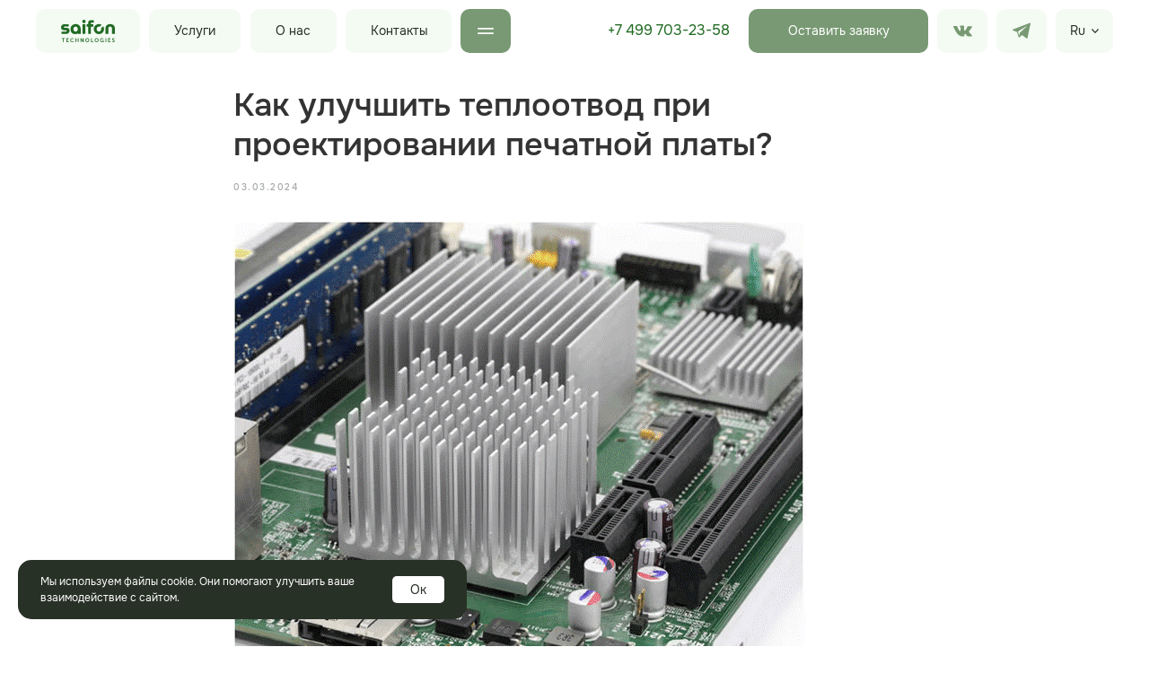

--- FILE ---
content_type: text/html; charset=UTF-8
request_url: https://saifontech.ru/articles/tpost/fkrdxi61b1-kak-uluchshit-teplootvod-pri-proektirova
body_size: 62338
content:
<!DOCTYPE html> <html lang="ru"> <head> <meta charset="utf-8" /> <meta http-equiv="Content-Type" content="text/html; charset=utf-8" /> <meta name="viewport" content="width=device-width, initial-scale=1.0" /> <!--metatextblock-->
    <title>Эффективный теплоотвод для печатных плат: советы и рекомендации</title>
    <meta name="description" content="Как обеспечить оптимальный теплоотвод на печатной плате для улучшения производительности и срока службы компонентов. Конструкция теплоотвода, методы теплопроводности и выбор радиаторов, а также роль вентиляторов в отводе тепла.">
    <meta name="keywords" content="">
    <meta name="robots" content="index, follow" />

    <meta property="og:title" content="Эффективный теплоотвод для печатных плат: советы и рекомендации" />
    <meta property="og:description" content="Как обеспечить оптимальный теплоотвод на печатной плате для улучшения производительности и срока службы компонентов. Конструкция теплоотвода, методы теплопроводности и выбор радиаторов, а также роль вентиляторов в отводе тепла." />
    <meta property="og:type" content="website" />
    <meta property="og:url" content="https://saifontech.ru/articles/tpost/fkrdxi61b1-kak-uluchshit-teplootvod-pri-proektirova" />
    <meta property="og:image" content="https://static.tildacdn.com/tild3139-3139-4364-a165-653037376638/301.png" />

    <link rel="canonical" href="https://saifontech.ru/articles/tpost/fkrdxi61b1-kak-uluchshit-teplootvod-pri-proektirova" />
    <link rel="alternate" type="application/rss+xml" title="Новости электроники" href="https://saifontech.ru/rss-feed-198872690961.xml" />
    <link rel="amphtml" href="https://saifontech.ru/articles/tpost/fkrdxi61b1-kak-uluchshit-teplootvod-pri-proektirova?amp=true">

<!--/metatextblock--> <meta name="format-detection" content="telephone=no" /> <meta http-equiv="x-dns-prefetch-control" content="on"> <link rel="dns-prefetch" href="https://ws.tildacdn.com"> <link rel="dns-prefetch" href="https://static.tildacdn.com"> <link rel="shortcut icon" href="https://static.tildacdn.com/tild3661-6261-4433-a338-386163643339/favicon.ico" type="image/x-icon" /> <link rel="apple-touch-icon" href="https://static.tildacdn.com/tild3335-3364-4532-b934-633431323532/_152.png"> <link rel="apple-touch-icon" sizes="76x76" href="https://static.tildacdn.com/tild3335-3364-4532-b934-633431323532/_152.png"> <link rel="apple-touch-icon" sizes="152x152" href="https://static.tildacdn.com/tild3335-3364-4532-b934-633431323532/_152.png"> <link rel="apple-touch-startup-image" href="https://static.tildacdn.com/tild3335-3364-4532-b934-633431323532/_152.png"> <meta name="msapplication-TileColor" content="#ffffff"> <meta name="msapplication-TileImage" content="https://static.tildacdn.com/tild3163-6261-4163-a637-646332613636/_270.png"> <!-- Assets --> <script src="https://neo.tildacdn.com/js/tilda-fallback-1.0.min.js" async charset="utf-8"></script> <link rel="stylesheet" href="https://static.tildacdn.com/css/tilda-grid-3.0.min.css" type="text/css" media="all" onerror="this.loaderr='y';"/> <link rel="stylesheet" href="https://static.tildacdn.com/ws/project7601992/tilda-blocks-page39156341.min.css?t=1765869546" type="text/css" media="all" onerror="this.loaderr='y';" /><link rel="stylesheet" href="https://static.tildacdn.com/ws/project7601992/tilda-blocks-page38312053.min.css?t=1769118250" type="text/css" media="all" onerror="this.loaderr='y';" /><link rel="stylesheet" href="https://static.tildacdn.com/ws/project7601992/tilda-blocks-page38337562.min.css?t=1769118250" type="text/css" media="all" onerror="this.loaderr='y';" /> <link rel="stylesheet" href="https://static.tildacdn.com/css/tilda-animation-2.0.min.css" type="text/css" media="all" onerror="this.loaderr='y';" /> <link rel="stylesheet" href="https://static.tildacdn.com/css/tilda-forms-1.0.min.css" type="text/css" media="all" onerror="this.loaderr='y';" /> <link rel="stylesheet" href="https://static.tildacdn.com/css/tilda-popup-1.1.min.css" type="text/css" media="print" onload="this.media='all';" onerror="this.loaderr='y';" /> <noscript><link rel="stylesheet" href="https://static.tildacdn.com/css/tilda-popup-1.1.min.css" type="text/css" media="all" /></noscript> <link rel="stylesheet" href="https://static.tildacdn.com/css/tilda-feed-1.1.min.css" type="text/css" media="all" /> <link rel="stylesheet" href="https://static.tildacdn.com/css/tilda-slds-1.4.min.css" type="text/css" media="print" onload="this.media='all';" onerror="this.loaderr='y';" /> <noscript><link rel="stylesheet" href="https://static.tildacdn.com/css/tilda-slds-1.4.min.css" type="text/css" media="all" /></noscript> <link rel="stylesheet" href="https://static.tildacdn.com/css/tilda-menusub-1.0.min.css" type="text/css" media="print" onload="this.media='all';" onerror="this.loaderr='y';" /> <noscript><link rel="stylesheet" href="https://static.tildacdn.com/css/tilda-menusub-1.0.min.css" type="text/css" media="all" /></noscript> <link rel="stylesheet" href="https://static.tildacdn.com/css/tilda-menu-widgeticons-1.0.min.css" type="text/css" media="all" onerror="this.loaderr='y';" /> <link rel="stylesheet" href="https://static.tildacdn.com/css/tilda-zoom-2.0.min.css" type="text/css" media="print" onload="this.media='all';" onerror="this.loaderr='y';" /> <noscript><link rel="stylesheet" href="https://static.tildacdn.com/css/tilda-zoom-2.0.min.css" type="text/css" media="all" /></noscript> <link rel="stylesheet" type="text/css" href="/custom.css?t=1765869546"> <script nomodule src="https://static.tildacdn.com/js/tilda-polyfill-1.0.min.js" charset="utf-8"></script> <script type="text/javascript">function t_onReady(func) {if(document.readyState!='loading') {func();} else {document.addEventListener('DOMContentLoaded',func);}}
function t_onFuncLoad(funcName,okFunc,time) {if(typeof window[funcName]==='function') {okFunc();} else {setTimeout(function() {t_onFuncLoad(funcName,okFunc,time);},(time||100));}}function t_throttle(fn,threshhold,scope) {return function() {fn.apply(scope||this,arguments);};}function t396_initialScale(t){var e=document.getElementById("rec"+t);if(e){var i=e.querySelector(".t396__artboard");if(i){window.tn_scale_initial_window_width||(window.tn_scale_initial_window_width=document.documentElement.clientWidth);var a=window.tn_scale_initial_window_width,r=[],n,l=i.getAttribute("data-artboard-screens");if(l){l=l.split(",");for(var o=0;o<l.length;o++)r[o]=parseInt(l[o],10)}else r=[320,480,640,960,1200];for(var o=0;o<r.length;o++){var d=r[o];a>=d&&(n=d)}var _="edit"===window.allrecords.getAttribute("data-tilda-mode"),c="center"===t396_getFieldValue(i,"valign",n,r),s="grid"===t396_getFieldValue(i,"upscale",n,r),w=t396_getFieldValue(i,"height_vh",n,r),g=t396_getFieldValue(i,"height",n,r),u=!!window.opr&&!!window.opr.addons||!!window.opera||-1!==navigator.userAgent.indexOf(" OPR/");if(!_&&c&&!s&&!w&&g&&!u){var h=parseFloat((a/n).toFixed(3)),f=[i,i.querySelector(".t396__carrier"),i.querySelector(".t396__filter")],v=Math.floor(parseInt(g,10)*h)+"px",p;i.style.setProperty("--initial-scale-height",v);for(var o=0;o<f.length;o++)f[o].style.setProperty("height","var(--initial-scale-height)");t396_scaleInitial__getElementsToScale(i).forEach((function(t){t.style.zoom=h}))}}}}function t396_scaleInitial__getElementsToScale(t){return t?Array.prototype.slice.call(t.children).filter((function(t){return t&&(t.classList.contains("t396__elem")||t.classList.contains("t396__group"))})):[]}function t396_getFieldValue(t,e,i,a){var r,n=a[a.length-1];if(!(r=i===n?t.getAttribute("data-artboard-"+e):t.getAttribute("data-artboard-"+e+"-res-"+i)))for(var l=0;l<a.length;l++){var o=a[l];if(!(o<=i)&&(r=o===n?t.getAttribute("data-artboard-"+e):t.getAttribute("data-artboard-"+e+"-res-"+o)))break}return r}window.TN_SCALE_INITIAL_VER="1.0",window.tn_scale_initial_window_width=null;</script> <script src="https://static.tildacdn.com/js/jquery-1.10.2.min.js" charset="utf-8" onerror="this.loaderr='y';"></script> <script src="https://static.tildacdn.com/js/tilda-scripts-3.0.min.js" charset="utf-8" defer onerror="this.loaderr='y';"></script> <script src="https://static.tildacdn.com/ws/project7601992/tilda-blocks-page39156341.min.js?t=1765869546" charset="utf-8" onerror="this.loaderr='y';"></script><script src="https://static.tildacdn.com/ws/project7601992/tilda-blocks-page38312053.min.js?t=1769118250" onerror="this.loaderr='y';"></script><script src="https://static.tildacdn.com/ws/project7601992/tilda-blocks-page38337562.min.js?t=1769118250" onerror="this.loaderr='y';"></script> <script src="https://static.tildacdn.com/js/tilda-lazyload-1.0.min.js" charset="utf-8" async onerror="this.loaderr='y';"></script> <script src="https://static.tildacdn.com/js/tilda-animation-2.0.min.js" charset="utf-8" async onerror="this.loaderr='y';"></script> <script src="https://static.tildacdn.com/js/tilda-feed-1.1.min.js" charset="utf-8"></script><script src="https://static.tildacdn.com/js/tilda-zero-fixed-1.0.min.js" charset="utf-8"></script><script src="https://static.tildacdn.com/js/tilda-zero-forms-1.0.min.js" charset="utf-8"></script><script src="https://static.tildacdn.com/js/tilda-zero-gallery-1.0.min.js" charset="utf-8"></script><script src="https://static.tildacdn.com/js/tilda-zero-tooltip-1.0.min.js" charset="utf-8"></script><script src="https://static.tildacdn.com/js/tilda-zero-video-1.0.min.js" charset="utf-8"></script><script src="https://static.tildacdn.com/js/tilda-map-1.0.min.js" charset="utf-8"></script><script src="https://static.tildacdn.com/js/tilda-vote-1.1.min.js" charset="utf-8"></script> <script src="https://static.tildacdn.com/js/tilda-slds-1.4.min.js" charset="utf-8" async onerror="this.loaderr='y';"></script> <script src="https://static.tildacdn.com/js/hammer.min.js" charset="utf-8" async onerror="this.loaderr='y';"></script> <script src="https://static.tildacdn.com/js/tilda-zero-1.1.min.js" charset="utf-8" async onerror="this.loaderr='y';"></script> <script src="https://static.tildacdn.com/js/tilda-submenublocks-1.0.min.js" charset="utf-8" async onerror="this.loaderr='y';"></script> <script src="https://static.tildacdn.com/js/tilda-menusub-1.0.min.js" charset="utf-8" async onerror="this.loaderr='y';"></script> <script src="https://static.tildacdn.com/js/tilda-menu-1.0.min.js" charset="utf-8" async onerror="this.loaderr='y';"></script> <script src="https://static.tildacdn.com/js/tilda-menu-widgeticons-1.0.min.js" charset="utf-8" async onerror="this.loaderr='y';"></script> <script src="https://static.tildacdn.com/js/tilda-popup-1.0.min.js" charset="utf-8" async onerror="this.loaderr='y';"></script> <script src="https://static.tildacdn.com/js/tilda-forms-1.0.min.js" charset="utf-8" async onerror="this.loaderr='y';"></script> <script src="https://static.tildacdn.com/js/tilda-animation-sbs-1.0.min.js" charset="utf-8" async onerror="this.loaderr='y';"></script> <script src="https://static.tildacdn.com/js/tilda-zoom-2.0.min.js" charset="utf-8" async onerror="this.loaderr='y';"></script> <script src="https://static.tildacdn.com/js/tilda-zero-scale-1.0.min.js" charset="utf-8" async onerror="this.loaderr='y';"></script> <script src="https://static.tildacdn.com/js/tilda-zero-tooltip-1.1.min.js" charset="utf-8" async onerror="this.loaderr='y';"></script> <script src="https://static.tildacdn.com/js/tilda-skiplink-1.0.min.js" charset="utf-8" async onerror="this.loaderr='y';"></script> <script src="https://static.tildacdn.com/js/tilda-events-1.0.min.js" charset="utf-8" async onerror="this.loaderr='y';"></script> <!-- nominify begin --><script type="text/javascript"> 
$(document).ready(function(){
    
// Отслеживаем нажатие на кнопку с определённой ссылкой
  $("[href='https://saifontech.ru/#rec621625758']").click(function() {
  yaCounter#rec619149664.reachGoal('КликнулиКнопку1'); return true;
  });

});
</script> <script type="text/javascript">window._ab_id_=161953</script> <script src="https://cdn.botfaqtor.ru/one.js"></script> <script>
  window.uao_settings = {
    interval: 20,
    checkInterval: 5,
    ym: 95565630,
    ym_period_goal_prefix: 'ym_prefix',
    data_layer_prefix: 'dl_prefix',
    callback: function (seconds) { },
  }

  function _typeof(obj) { "@babel/helpers - typeof"; return _typeof = "function" == typeof Symbol && "symbol" == typeof Symbol.iterator ? function (obj) { return typeof obj; } : function (obj) { return obj && "function" == typeof Symbol && obj.constructor === Symbol && obj !== Symbol.prototype ? "symbol" : typeof obj; }, _typeof(obj); }
  function _classCallCheck(instance, Constructor) { if (!(instance instanceof Constructor)) { throw new TypeError("Cannot call a class as a function"); } }
  function _defineProperties(target, props) { for (var i = 0; i < props.length; i++) { var descriptor = props[i]; descriptor.enumerable = descriptor.enumerable || false; descriptor.configurable = true; if ("value" in descriptor) descriptor.writable = true; Object.defineProperty(target, _toPropertyKey(descriptor.key), descriptor); } }
  function _createClass(Constructor, protoProps, staticProps) { if (protoProps) _defineProperties(Constructor.prototype, protoProps); if (staticProps) _defineProperties(Constructor, staticProps); Object.defineProperty(Constructor, "prototype", { writable: false }); return Constructor; }
  function _defineProperty(obj, key, value) { key = _toPropertyKey(key); if (key in obj) { Object.defineProperty(obj, key, { value: value, enumerable: true, configurable: true, writable: true }); } else { obj[key] = value; } return obj; }
  function _toPropertyKey(arg) { var key = _toPrimitive(arg, "string"); return _typeof(key) === "symbol" ? key : String(key); }
  function _toPrimitive(input, hint) { if (_typeof(input) !== "object" || input === null) return input; var prim = input[Symbol.toPrimitive]; if (prim !== undefined) { var res = prim.call(input, hint || "default"); if (_typeof(res) !== "object") return res; throw new TypeError("@@toPrimitive must return a primitive value."); } return (hint === "string" ? String : Number)(input); }
  UAO_COUNT = 'uao_count';
  UAO_GLOBAL_COUNT = 'uao_global_count';
  var UALoop = /*#__PURE__*/function () {
    function UALoop(goalInterval, checkInterval) {
      _classCallCheck(this, UALoop);
      _defineProperty(this, "uao_debugger", new UADebugger());
      this.id = Math.random().toString(36);
      this.goalInterval = goalInterval;
      this.checkInterval = checkInterval;
      this.uao_debugger.isEnabled = true;
    }
    _createClass(UALoop, [{
      key: "targetCount",
      get: function get() {
        return Math.ceil(this.goalInterval / this.checkInterval);
      }
    }, {
      key: "calculate",
      value: function calculate() {
        var _sessionStorage$getIt, _sessionStorage$getIt2;
        var currentCount = (_sessionStorage$getIt = +sessionStorage.getItem(UAO_COUNT)) !== null && _sessionStorage$getIt !== void 0 ? _sessionStorage$getIt : 0;
        currentCount = currentCount + 1;
        sessionStorage.setItem(UAO_COUNT, currentCount.toString());
        var globalCount = (_sessionStorage$getIt2 = +sessionStorage.getItem(UAO_GLOBAL_COUNT)) !== null && _sessionStorage$getIt2 !== void 0 ? _sessionStorage$getIt2 : 0;
        globalCount = globalCount + 1;
        sessionStorage.setItem(UAO_GLOBAL_COUNT, globalCount.toString());
        this.uao_debugger.log("".concat(currentCount, " / ").concat(this.targetCount));
        return currentCount === this.targetCount;
      }
    }]);
    return UALoop;
  }();
  var UAObserver = /*#__PURE__*/function () {
    function UAObserver(isLoggingEnabled) {
      _classCallCheck(this, UAObserver);
      _defineProperty(this, "events", ['touchmove', 'blur', 'focus', 'focusin', 'focusout', 'resize', 'scroll', 'click', 'dblclick', 'mousedown', 'mouseup', 'mousemove', 'mouseover', 'mouseout', 'mouseenter', 'mouseleave', 'change', 'select', 'submit', 'keydown', 'keypress', 'keyup', 'error', 'load'
        //'unload'
      ]);
      _defineProperty(this, "loop", void 0);
      _defineProperty(this, "uao_debugger", new UADebugger());
      _defineProperty(this, "settings", window.uao_settings);
      _defineProperty(this, "commit", false);
      if (isLoggingEnabled) this.uao_debugger.isEnabled = true;
    }
    _createClass(UAObserver, [{
      key: "loop",
      set: function set(value) {
        this.loop = value;
      }
    }, {
      key: "start",
      value: function start() {
        this.addListeners();
        this.init();
      }
    }, {
      key: "addListeners",
      value: function addListeners() {
        var _this = this;
        this.events.forEach(function (evtName) {
          window.addEventListener(evtName, function (e) {
            if (e.isTrusted) {
              _this.commit = true;
            }
          });
        });
      }
    }, {
      key: "init",
      value: function init() {
        this.loop = new UALoop(this.settings.interval, this.settings.checkInterval);
        //this.uao_debugger.log('init', this.loop.id)
        this.setInterval();
      }
    }, {
      key: "setInterval",
      value: function setInterval() {
        var _this2 = this;
        if (+sessionStorage.getItem(UAO_COUNT) <= 0) sessionStorage.setItem(UAO_COUNT, '0');
        if (+sessionStorage.getItem(UAO_GLOBAL_COUNT) <= 0) sessionStorage.setItem(UAO_GLOBAL_COUNT, '0');
        var interval = window.setInterval(function () {
          if (_this2.commit && _this2.loop.calculate()) {
            clearInterval(interval);
            if (_this2.settings) {
              //this.uao_debugger.log('Достижение интервала активности основной цели');

              var globalCount = sessionStorage.getItem(UAO_GLOBAL_COUNT);
              var globalSeconds = globalCount * _this2.settings.checkInterval;
              if (_this2.settings.callback) _this2.settings.callback(globalSeconds);
              if (_this2.settings.ym_period_goal_prefix && _this2.settings.ym && window.ym) {
                //this.uao_debugger.log('Достижение интервала активности периодической цели');
                window.ym(_this2.settings.ym, 'reachGoal', "".concat(_this2.settings.ym_period_goal_prefix).concat(globalSeconds));
              }
              if (_this2.settings.data_layer_prefix && window.dataLayer) {
                window.dataLayer.push({
                  event: "".concat(_this2.settings.data_layer_prefix).concat(globalSeconds)
                });
              }
            }
            sessionStorage.setItem(UAO_COUNT, '0');
            _this2.init();
          }
          _this2.commit = false;
        }, this.loop.checkInterval * 1000);
      }
    }]);
    return UAObserver;
  }();
  var UADebugger = /*#__PURE__*/function () {
    function UADebugger() {
      _classCallCheck(this, UADebugger);
      _defineProperty(this, "isEnabled", false);
    }
    _createClass(UADebugger, [{
      key: "isEnabled",
      set: function set(value) {
        this.isEnabled = value;
      }
    }, {
      key: "log",
      value: function log(message) {
        var _console;
        for (var _len = arguments.length, args = new Array(_len > 1 ? _len - 1 : 0), _key = 1; _key < _len; _key++) {
          args[_key - 1] = arguments[_key];
        }
        if (this.isEnabled) (_console = console).log.apply(_console, [message].concat(args));
      }
    }]);
    return UADebugger;
  }();
  new UAObserver(true).start();
</script><!-- nominify end --><script type="text/javascript">window.dataLayer=window.dataLayer||[];</script> <script type="text/javascript">(function() {if((/bot|google|yandex|baidu|bing|msn|duckduckbot|teoma|slurp|crawler|spider|robot|crawling|facebook/i.test(navigator.userAgent))===false&&typeof(sessionStorage)!='undefined'&&sessionStorage.getItem('visited')!=='y'&&document.visibilityState){var style=document.createElement('style');style.type='text/css';style.innerHTML='@media screen and (min-width: 980px) {.t-records {opacity: 0;}.t-records_animated {-webkit-transition: opacity ease-in-out .2s;-moz-transition: opacity ease-in-out .2s;-o-transition: opacity ease-in-out .2s;transition: opacity ease-in-out .2s;}.t-records.t-records_visible {opacity: 1;}}';document.getElementsByTagName('head')[0].appendChild(style);function t_setvisRecs(){var alr=document.querySelectorAll('.t-records');Array.prototype.forEach.call(alr,function(el) {el.classList.add("t-records_animated");});setTimeout(function() {Array.prototype.forEach.call(alr,function(el) {el.classList.add("t-records_visible");});sessionStorage.setItem("visited","y");},400);}
document.addEventListener('DOMContentLoaded',t_setvisRecs);}})();</script></head> <body class="t-body" style="margin:0;"> <!--allrecords--> <div id="allrecords" class="t-records" data-post-page="y" data-hook="blocks-collection-content-node" data-tilda-project-id="7601992" data-tilda-page-id="39156341" data-tilda-page-alias="articles" data-tilda-formskey="48c836fbd75ec6923e1b9a8577601992" data-tilda-cookie="no" data-tilda-lazy="yes" data-tilda-root-zone="com" data-tilda-project-headcode="yes" data-tilda-ts="y" data-tilda-project-country="RU">

<!-- POST START -->

<!--header-->
<div id="t-header" class="t-records" data-hook="blocks-collection-content-node" data-tilda-project-id="7601992" data-tilda-page-id="38312053" data-tilda-formskey="48c836fbd75ec6923e1b9a8577601992" data-tilda-cookie="no" data-tilda-lazy="yes" data-tilda-root-zone="one"  data-tilda-project-headcode="yes"  data-tilda-ts="y"    data-tilda-project-country="RU">

    <div id="rec827494348" class="r t-rec" style=" " data-animationappear="off" data-record-type="360"      >
<!-- T360 -->

        
    <style>
    .t-records {
        opacity: 0;
    }
    .t-records_animated {
        -webkit-transition: opacity ease-in-out 0.4s;
        -moz-transition: opacity ease-in-out 0.4s;
        -o-transition: opacity ease-in-out 0.4s;
        transition: opacity ease-in-out 0.4s;
    }
    .t-records.t-records_visible,
    .t-records .t-records {
        opacity: 1;
    }
    </style>
    
    
    
    <script>
        t_onReady(function () {
            var allRecords = document.querySelector('.t-records');
            window.addEventListener('pageshow', function (event) {
                if (event.persisted) {
                    allRecords.classList.add('t-records_visible');
                }
            });
        
            var rec = document.querySelector('#rec827494348');
            if (!rec) return;
            rec.setAttribute('data-animationappear', 'off');
            rec.style.opacity = '1';
            allRecords.classList.add('t-records_animated');
            setTimeout(function () {
                allRecords.classList.add('t-records_visible');
            }, 200);
        });
    </script>

        <script>
        t_onReady(function () {
            var selects = 'button:not(.t-submit):not(.t835__btn_next):not(.t835__btn_prev):not(.t835__btn_result):not(.t862__btn_next):not(.t862__btn_prev):not(.t862__btn_result):not(.t854__news-btn):not(.t862__btn_next),' +
                'a:not([href*="#"]):not(.carousel-control):not(.t-carousel__control):not(.t807__btn_reply):not([href^="#price"]):not([href^="javascript"]):not([href^="mailto"]):not([href^="tel"]):not([href^="link_sub"]):not(.js-feed-btn-show-more):not(.t367__opener):not([href^="https://www.dropbox.com/"])';
            var elements = document.querySelectorAll(selects);
            Array.prototype.forEach.call(elements, function (element) {
                if (element.getAttribute('data-menu-submenu-hook')) return;
                element.addEventListener('click', function (event) {
                    var goTo = this.getAttribute('href');
                    if (goTo !== null && !goTo.startsWith('#')) {
                        var ctrl = event.ctrlKey;
                        var cmd = event.metaKey && navigator.platform.indexOf('Mac') !== -1;
                        if (!ctrl && !cmd) {
                            var target = this.getAttribute('target');
                            if (target !== '_blank') {
                                event.preventDefault();
                                var allRecords = document.querySelector('.t-records');
                                if (allRecords) {
                                    allRecords.classList.remove('t-records_visible');
                                }
                                setTimeout(function () {
                                    window.location = goTo;
                                }, 500);
                            }
                        }
                    }
                });
            });
        });
    </script>
    
        

</div>


    <div id="rec1216694416" class="r t-rec" style=" " data-animationappear="off" data-record-type="131"      >
<!-- T123 -->
    <div class="t123" >
        <div class="t-container_100 ">
            <div class="t-width t-width_100 ">
                <!-- nominify begin -->
                <script>
  ym(95565630, 'reachGoal', 'posetil sait');
</script>
                 
                <!-- nominify end -->
            </div>  
        </div>
    </div>

</div>


    <div id="rec1230113251" class="r t-rec" style=" " data-animationappear="off" data-record-type="131"      >
<!-- T123 -->
    <div class="t123" >
        <div class="t-container_100 ">
            <div class="t-width t-width_100 ">
                <!-- nominify begin -->
                <script>
  if (document.readyState !== 'loading') {
    us_sendMertics();
  } else {
    document.addEventListener('DOMContentLoaded', us_sendMertics);
  }

  function us_sendMertics() {
    var links = document.querySelectorAll('[href="tel:+74997032358"]');
    Array.prototype.forEach.call(links, function (link) {
      link.addEventListener('click', function () {
        if (window.mainMetrikaId !== undefined) {
          yaCounter95565630.reachGoal('Call');
        }
      });
    });
  }
</script>
                 
                <!-- nominify end -->
            </div>  
        </div>
    </div>

</div>


    <div id="rec631805901" class="r t-rec" style=" " data-animationappear="off" data-record-type="886"      >
<!-- T886 -->

<div class="t886 t886_closed" data-storage-item="t886cookiename_7601992" style="left:20px;">
	<div class="t886__wrapper" style="background-color:#283126; width:500px;">
		<div class="t886__text t-text t-text_xs t-valign_middle" field="text">Мы&nbsp;используем файлы cookie. Они помогают улучшить ваше взаимодействие с&nbsp;сайтом.</div>
		
						
	
	
			
						
				
				
						
																										
			<div
			class="t-btn t-btnflex t-btnflex_type_button t-btnflex_sm t886__btn"
							type="button"
																							><span class="t-btnflex__text">Ок</span>
<style>#rec631805901 .t-btnflex.t-btnflex_type_button {color:#283126;background-color:#ffffff;--border-width:0px;border-style:none !important;border-radius:5px;box-shadow:none !important;font-family:Onest;font-weight:400;transition-duration:0.2s;transition-property: background-color, color, border-color, box-shadow, opacity, transform, gap;transition-timing-function: ease-in-out;}@media (hover: hover) {#rec631805901 .t-btnflex.t-btnflex_type_button:not(.t-animate_no-hover):hover {color:#f9f9f9 !important;background-color:#789973 !important;}#rec631805901 .t-btnflex.t-btnflex_type_button:not(.t-animate_no-hover):focus-visible {color:#f9f9f9 !important;background-color:#789973 !important;}}</style></div>
		</div>
</div>

<script type="text/javascript">

	t_onReady(function () {
		t_onFuncLoad('t886_init', function () {
			t886_init('631805901');
		});
	});

</script>

	<style>
		#rec631805901 .t886__text {
			text-align: left;
		}
	</style>










	
				
				
					
						
		
										
		
							
																					
														
																
		 

		
				
			<style> #rec631805901 .t886__text {  font-size: 12px;  color: #ffffff; font-family: 'Onest'; font-weight: 400; }</style>
	                                                        
            <style>#rec631805901 .t886__wrapper {box-shadow: 0px 0px 0px rgba(0,0,0,0);}</style>
                                                                                                                                                            		                                                                                                        <style> #rec631805901 .t886__wrapper { border-radius:15px; }</style>
    

</div>


    <div id="rec619145719" class="r t-rec" style=" " data-animationappear="off" data-record-type="396"      >
<!-- T396 -->
<style>#rec619145719 .t396__artboard {height: 69px;}#rec619145719 .t396__filter {height: 69px;    }#rec619145719 .t396__carrier{height: 69px;background-position: center center;background-attachment: scroll;background-size: cover;background-repeat: no-repeat;}@media screen and (max-width: 1199px) {#rec619145719 .t396__artboard,#rec619145719 .t396__filter,#rec619145719 .t396__carrier {}#rec619145719 .t396__filter {}#rec619145719 .t396__carrier {background-attachment: scroll;}}@media screen and (max-width: 959px) {#rec619145719 .t396__artboard,#rec619145719 .t396__filter,#rec619145719 .t396__carrier {}#rec619145719 .t396__filter {}#rec619145719 .t396__carrier {background-attachment: scroll;}}@media screen and (max-width: 639px) {#rec619145719 .t396__artboard,#rec619145719 .t396__filter,#rec619145719 .t396__carrier {}#rec619145719 .t396__filter {}#rec619145719 .t396__carrier {background-attachment: scroll;}}@media screen and (max-width: 479px) {#rec619145719 .t396__artboard,#rec619145719 .t396__filter,#rec619145719 .t396__carrier {}#rec619145719 .t396__filter {}#rec619145719 .t396__carrier {background-attachment: scroll;}}                                                    #rec619145719 .tn-elem[data-elem-id="1689962369443"] {z-index: 3;top: 10px;left: 40px;width: 116px;height:49px;}#rec619145719 .tn-elem[data-elem-id="1689962369443"] .tn-atom {border-radius: 10px 10px 10px 10px; background-color: #f4fbf3;   background-position: center center;border-color:  transparent ;border-style:  solid ;transition: background-color var(--t396-speedhover,0s) ease-in-out,color var(--t396-speedhover,0s) ease-in-out,border-color var(--t396-speedhover,0s) ease-in-out,box-shadow var(--t396-shadowshoverspeed,0.2s) ease-in-out;}@media screen and (max-width: 1199px) {#rec619145719 .tn-elem[data-elem-id="1689962369443"] {display: table;}}@media screen and (max-width: 959px) {#rec619145719 .tn-elem[data-elem-id="1689962369443"] {display: table;top: 10px;left: 10px;width: 116px;}}@media screen and (max-width: 639px) {#rec619145719 .tn-elem[data-elem-id="1689962369443"] {display: table;top: 10px;width: 100px;}}@media screen and (max-width: 479px) {#rec619145719 .tn-elem[data-elem-id="1689962369443"] {display: table;top: 10px;width: 100px;}}                                                            #rec619145719 .tn-elem[data-elem-id="1689962369466"] {z-index: 3;top: 22px;left: 68px;width: 60px;height: auto;}#rec619145719 .tn-elem[data-elem-id="1689962369466"] .tn-atom {  background-position: center center;border-color:  transparent ;border-style:  solid ;transition: background-color var(--t396-speedhover,0s) ease-in-out,color var(--t396-speedhover,0s) ease-in-out,border-color var(--t396-speedhover,0s) ease-in-out,box-shadow var(--t396-shadowshoverspeed,0.2s) ease-in-out;}#rec619145719 .tn-elem[data-elem-id="1689962369466"] .tn-atom__vector svg {display: block;}@media screen and (max-width: 1199px) {#rec619145719 .tn-elem[data-elem-id="1689962369466"] {display: table;height: auto;}}@media screen and (max-width: 959px) {#rec619145719 .tn-elem[data-elem-id="1689962369466"] {display: table;left: 38px;height: auto;}}@media screen and (max-width: 639px) {#rec619145719 .tn-elem[data-elem-id="1689962369466"] {display: table;top: 22px;left: 30px;height: auto;}}@media screen and (max-width: 479px) {#rec619145719 .tn-elem[data-elem-id="1689962369466"] {display: table;top: 22px;height: auto;}}                                                          #rec619145719 .tn-elem[data-elem-id="1689962369471"] {z-index: 3;top: 10px;left: 166px;width: 102px;height:49px;}#rec619145719 .tn-elem[data-elem-id="1689962369471"] .tn-atom {border-radius: 10px 10px 10px 10px; background-color: #f4fbf3;   background-position: center center;border-color:  transparent ;border-style:  solid ;transition: background-color var(--t396-speedhover,0s) ease-in-out,color var(--t396-speedhover,0s) ease-in-out,border-color var(--t396-speedhover,0s) ease-in-out,box-shadow var(--t396-shadowshoverspeed,0.2s) ease-in-out;}@media screen and (max-width: 1199px) {#rec619145719 .tn-elem[data-elem-id="1689962369471"] {display: table;}}@media screen and (max-width: 959px) {#rec619145719 .tn-elem[data-elem-id="1689962369471"] {display: table;top: 9999px;left: 10000px;}}@media screen and (max-width: 639px) {#rec619145719 .tn-elem[data-elem-id="1689962369471"] {display: table;}}@media screen and (max-width: 479px) {#rec619145719 .tn-elem[data-elem-id="1689962369471"] {display: table;}}                                                          #rec619145719 .tn-elem[data-elem-id="1689962369477"] { color: #283126; text-align: LEFT; z-index: 3;top: 24px;left: 194px;width: 46px;height: auto;}#rec619145719 .tn-elem[data-elem-id="1689962369477"] .tn-atom {vertical-align: middle; color: #283126;  font-size: 14px;  font-family: 'Onest', Arial,sans-serif;  line-height: 1.5;  font-weight: 400;   background-position: center center;border-color:  transparent ;border-style:  solid ;transition: background-color var(--t396-speedhover,0s) ease-in-out,color var(--t396-speedhover,0s) ease-in-out,border-color var(--t396-speedhover,0s) ease-in-out,box-shadow var(--t396-shadowshoverspeed,0.2s) ease-in-out;}@media screen and (max-width: 1199px) {#rec619145719 .tn-elem[data-elem-id="1689962369477"] {display: table;height: auto;}}@media screen and (max-width: 959px) {#rec619145719 .tn-elem[data-elem-id="1689962369477"] {display: table;top: 10013px;left: 10028px;height: auto;}}@media screen and (max-width: 639px) {#rec619145719 .tn-elem[data-elem-id="1689962369477"] {display: table;height: auto;}}@media screen and (max-width: 479px) {#rec619145719 .tn-elem[data-elem-id="1689962369477"] {display: table;height: auto;}}                                                          #rec619145719 .tn-elem[data-elem-id="1689962369501"] {z-index: 3;top: 10px;left: 279px;width: 96px;height:49px;}#rec619145719 .tn-elem[data-elem-id="1689962369501"] .tn-atom {border-radius: 10px 10px 10px 10px; background-color: #f4fbf3;   background-position: center center;border-color:  transparent ;border-style:  solid ;transition: background-color var(--t396-speedhover,0s) ease-in-out,color var(--t396-speedhover,0s) ease-in-out,border-color var(--t396-speedhover,0s) ease-in-out,box-shadow var(--t396-shadowshoverspeed,0.2s) ease-in-out;}@media screen and (max-width: 1199px) {#rec619145719 .tn-elem[data-elem-id="1689962369501"] {display: table;}}@media screen and (max-width: 959px) {#rec619145719 .tn-elem[data-elem-id="1689962369501"] {display: table;top: 9999px;left: 10000px;}}@media screen and (max-width: 639px) {#rec619145719 .tn-elem[data-elem-id="1689962369501"] {display: table;}}@media screen and (max-width: 479px) {#rec619145719 .tn-elem[data-elem-id="1689962369501"] {display: table;}}                                                          #rec619145719 .tn-elem[data-elem-id="1689962369509"] { color: #283126; text-align: LEFT; z-index: 3;top: 24px;left: 307px;width: 40px;height: auto;}#rec619145719 .tn-elem[data-elem-id="1689962369509"] .tn-atom {vertical-align: middle; color: #283126;  font-size: 14px;  font-family: 'Onest', Arial,sans-serif;  line-height: 1.5;  font-weight: 400;   background-position: center center;border-color:  transparent ;border-style:  solid ;transition: background-color var(--t396-speedhover,0s) ease-in-out,color var(--t396-speedhover,0s) ease-in-out,border-color var(--t396-speedhover,0s) ease-in-out,box-shadow var(--t396-shadowshoverspeed,0.2s) ease-in-out;}@media screen and (max-width: 1199px) {#rec619145719 .tn-elem[data-elem-id="1689962369509"] {display: table;height: auto;}}@media screen and (max-width: 959px) {#rec619145719 .tn-elem[data-elem-id="1689962369509"] {display: table;top: 10013px;left: 10028px;height: auto;}}@media screen and (max-width: 639px) {#rec619145719 .tn-elem[data-elem-id="1689962369509"] {display: table;height: auto;}}@media screen and (max-width: 479px) {#rec619145719 .tn-elem[data-elem-id="1689962369509"] {display: table;height: auto;}}                                                          #rec619145719 .tn-elem[data-elem-id="1689962369527"] {z-index: 3;top: 10px;left: 513px;width: 56px;height:49px;}#rec619145719 .tn-elem[data-elem-id="1689962369527"] .tn-atom {border-radius: 10px 10px 10px 10px; background-color: #789973;   background-position: center center;border-color:  transparent ;border-style:  solid ;transition: background-color var(--t396-speedhover,0s) ease-in-out,color var(--t396-speedhover,0s) ease-in-out,border-color var(--t396-speedhover,0s) ease-in-out,box-shadow var(--t396-shadowshoverspeed,0.2s) ease-in-out;}@media screen and (max-width: 1199px) {#rec619145719 .tn-elem[data-elem-id="1689962369527"] {display: table;top: 5000px;left: 5000px;}}@media screen and (max-width: 959px) {#rec619145719 .tn-elem[data-elem-id="1689962369527"] {display: table;top: 10000px;left: 10000px;}}@media screen and (max-width: 639px) {#rec619145719 .tn-elem[data-elem-id="1689962369527"] {display: table;left: 414px;}}@media screen and (max-width: 479px) {#rec619145719 .tn-elem[data-elem-id="1689962369527"] {display: table;left: 254px;}}                                                            #rec619145719 .tn-elem[data-elem-id="1689962369536"] {z-index: 3;top: 31px;left: 532px;width: 18px;height: auto;}#rec619145719 .tn-elem[data-elem-id="1689962369536"] .tn-atom {  background-position: center center;border-color:  transparent ;border-style:  solid ;transition: background-color var(--t396-speedhover,0s) ease-in-out,color var(--t396-speedhover,0s) ease-in-out,border-color var(--t396-speedhover,0s) ease-in-out,box-shadow var(--t396-shadowshoverspeed,0.2s) ease-in-out;}#rec619145719 .tn-elem[data-elem-id="1689962369536"] .tn-atom__vector svg {display: block;}@media screen and (max-width: 1199px) {#rec619145719 .tn-elem[data-elem-id="1689962369536"] {display: table;top: 5000px;left: 5000px;height: auto;}#rec619145719 .tn-elem[data-elem-id="1689962369536"] .tn-atom {background-size: cover;-webkit-transform: rotate(0deg);-moz-transform: rotate(0deg);transform: rotate(0deg);}}@media screen and (max-width: 959px) {#rec619145719 .tn-elem[data-elem-id="1689962369536"] {display: table;top: 10000px;left: 10000px;height: auto;}}@media screen and (max-width: 639px) {#rec619145719 .tn-elem[data-elem-id="1689962369536"] {display: table;left: 433px;height: auto;}}@media screen and (max-width: 479px) {#rec619145719 .tn-elem[data-elem-id="1689962369536"] {display: table;left: 273px;height: auto;}}                                                        #rec619145719 .tn-elem[data-elem-id="1689962369539"] {z-index: 3;top: 10px;left: calc(100% - 64px + -40px);width: 64px;height:49px;}#rec619145719 .tn-elem[data-elem-id="1689962369539"] .tn-atom {border-radius: 10px 10px 10px 10px; background-color: #f4fbf3;   background-position: center center;border-color:  transparent ;border-style:  solid ;transition: background-color var(--t396-speedhover,0s) ease-in-out,color var(--t396-speedhover,0s) ease-in-out,border-color var(--t396-speedhover,0s) ease-in-out,box-shadow var(--t396-shadowshoverspeed,0.2s) ease-in-out;}@media screen and (max-width: 1199px) {#rec619145719 .tn-elem[data-elem-id="1689962369539"] {display: table;}}@media screen and (max-width: 959px) {#rec619145719 .tn-elem[data-elem-id="1689962369539"] {display: table;left: calc(100% - 64px + -76px);}}@media screen and (max-width: 639px) {#rec619145719 .tn-elem[data-elem-id="1689962369539"] {display: table;}}@media screen and (max-width: 479px) {#rec619145719 .tn-elem[data-elem-id="1689962369539"] {display: table;}}                                                    #rec619145719 .tn-elem[data-elem-id="1689962369513"] {z-index: 3;top: 10px;left: 385px;width: 118px;height:49px;}#rec619145719 .tn-elem[data-elem-id="1689962369513"] .tn-atom {border-radius: 10px 10px 10px 10px; background-color: #f4fbf3;   background-position: center center;border-color:  transparent ;border-style:  solid ;transition: background-color var(--t396-speedhover,0s) ease-in-out,color var(--t396-speedhover,0s) ease-in-out,border-color var(--t396-speedhover,0s) ease-in-out,box-shadow var(--t396-shadowshoverspeed,0.2s) ease-in-out;}@media screen and (max-width: 1199px) {#rec619145719 .tn-elem[data-elem-id="1689962369513"] {display: table;top: 10px;left: 385px;width: 118px;height: 49px;}}@media screen and (max-width: 959px) {#rec619145719 .tn-elem[data-elem-id="1689962369513"] {display: table;top: 9999px;left: 10000px;}}@media screen and (max-width: 639px) {#rec619145719 .tn-elem[data-elem-id="1689962369513"] {display: table;}}@media screen and (max-width: 479px) {#rec619145719 .tn-elem[data-elem-id="1689962369513"] {display: table;}}                                                    #rec619145719 .tn-elem[data-elem-id="1689962369522"] { color: #283126; text-align: LEFT; z-index: 3;top: 24px;left: 413px;width: 62px;height: auto;}#rec619145719 .tn-elem[data-elem-id="1689962369522"] .tn-atom {vertical-align: middle; color: #283126;  font-size: 14px;  font-family: 'Onest', Arial,sans-serif;  line-height: 1.5;  font-weight: 400;   background-position: center center;border-color:  transparent ;border-style:  solid ;transition: background-color var(--t396-speedhover,0s) ease-in-out,color var(--t396-speedhover,0s) ease-in-out,border-color var(--t396-speedhover,0s) ease-in-out,box-shadow var(--t396-shadowshoverspeed,0.2s) ease-in-out;}@media screen and (max-width: 1199px) {#rec619145719 .tn-elem[data-elem-id="1689962369522"] {display: table;top: 24px;left: 413px;width: 62px;height: auto;}#rec619145719 .tn-elem[data-elem-id="1689962369522"] .tn-atom {vertical-align: middle;white-space: normal;background-size: cover;}}@media screen and (max-width: 959px) {#rec619145719 .tn-elem[data-elem-id="1689962369522"] {display: table;top: 10013px;left: 10028px;height: auto;}}@media screen and (max-width: 639px) {#rec619145719 .tn-elem[data-elem-id="1689962369522"] {display: table;height: auto;}}@media screen and (max-width: 479px) {#rec619145719 .tn-elem[data-elem-id="1689962369522"] {display: table;height: auto;}}                                                        #rec619145719 .tn-elem[data-elem-id="1690199933651"] {z-index: 3;top: 10000px;left: 10000px;width: 56px;height:49px;}#rec619145719 .tn-elem[data-elem-id="1690199933651"] .tn-atom {border-radius: 10px 10px 10px 10px; background-color: #789973;   background-position: center center;border-color:  transparent ;border-style:  solid ;transition: background-color var(--t396-speedhover,0s) ease-in-out,color var(--t396-speedhover,0s) ease-in-out,border-color var(--t396-speedhover,0s) ease-in-out,box-shadow var(--t396-shadowshoverspeed,0.2s) ease-in-out;}@media screen and (max-width: 1199px) {#rec619145719 .tn-elem[data-elem-id="1690199933651"] {display: table;top: 10px;left: 513px;}}@media screen and (max-width: 959px) {#rec619145719 .tn-elem[data-elem-id="1690199933651"] {display: table;top: 10px;left: -10px;}}@media screen and (max-width: 639px) {#rec619145719 .tn-elem[data-elem-id="1690199933651"] {display: table;left: -10px;}}@media screen and (max-width: 479px) {#rec619145719 .tn-elem[data-elem-id="1690199933651"] {display: table;left: -10px;}}                                                          #rec619145719 .tn-elem[data-elem-id="1690199933658"] {z-index: 3;top: 10000px;left: 10000px;width: 18px;height: auto;}#rec619145719 .tn-elem[data-elem-id="1690199933658"] .tn-atom {  background-position: center center;border-color:  transparent ;border-style:  solid ;transition: background-color var(--t396-speedhover,0s) ease-in-out,color var(--t396-speedhover,0s) ease-in-out,border-color var(--t396-speedhover,0s) ease-in-out,box-shadow var(--t396-shadowshoverspeed,0.2s) ease-in-out;}#rec619145719 .tn-elem[data-elem-id="1690199933658"] .tn-atom__vector svg {display: block;}@media screen and (max-width: 1199px) {#rec619145719 .tn-elem[data-elem-id="1690199933658"] {display: table;top: 31px;left: 532px;height: auto;}}@media screen and (max-width: 959px) {#rec619145719 .tn-elem[data-elem-id="1690199933658"] {display: table;top: 31px;left: -29px;height: auto;}}@media screen and (max-width: 639px) {#rec619145719 .tn-elem[data-elem-id="1690199933658"] {display: table;left: -29px;height: auto;}}@media screen and (max-width: 479px) {#rec619145719 .tn-elem[data-elem-id="1690199933658"] {display: table;left: -29px;height: auto;}}                                                        #rec619145719 .tn-elem[data-elem-id="1755589830113"] {z-index: 3;top: 10px;left: calc(100% - 56px + -114px);width: 56px;height:49px;}#rec619145719 .tn-elem[data-elem-id="1755589830113"] .tn-atom {border-radius: 10px 10px 10px 10px; background-color: #f4fbf3; background-position: center center;background-size: cover;background-repeat: no-repeat;border-color:  transparent ;border-style:  solid ;transition: background-color var(--t396-speedhover,0s) ease-in-out,color var(--t396-speedhover,0s) ease-in-out,border-color var(--t396-speedhover,0s) ease-in-out,box-shadow var(--t396-shadowshoverspeed,0.2s) ease-in-out;}@media screen and (max-width: 1199px) {#rec619145719 .tn-elem[data-elem-id="1755589830113"] {display: table;top: 10px;left: calc(100% - 56px + -109px);}}@media screen and (max-width: 959px) {#rec619145719 .tn-elem[data-elem-id="1755589830113"] {display: table;top: 10px;left: calc(100% - 56px + -150px);}}@media screen and (max-width: 639px) {#rec619145719 .tn-elem[data-elem-id="1755589830113"] {display: table;top: 241px;left: calc(100% - 56px + -358px);}}@media screen and (max-width: 479px) {#rec619145719 .tn-elem[data-elem-id="1755589830113"] {display: table;top: 313px;left: calc(100% - 56px + 52px);}}                                                  #rec619145719 .tn-elem[data-elem-id="1755589830109"] {z-index: 3;top: 10px;left: calc(100% - 56px + -180px);width: 56px;height:49px;}#rec619145719 .tn-elem[data-elem-id="1755589830109"] .tn-atom {border-radius: 10px 10px 10px 10px; background-color: #f4fbf3; background-position: center center;background-size: cover;background-repeat: no-repeat;border-color:  transparent ;border-style:  solid ;transition: background-color var(--t396-speedhover,0s) ease-in-out,color var(--t396-speedhover,0s) ease-in-out,border-color var(--t396-speedhover,0s) ease-in-out,box-shadow var(--t396-shadowshoverspeed,0.2s) ease-in-out;}@media screen and (max-width: 1199px) {#rec619145719 .tn-elem[data-elem-id="1755589830109"] {display: table;top: 10px;left: calc(100% - 56px + -170px);}}@media screen and (max-width: 959px) {#rec619145719 .tn-elem[data-elem-id="1755589830109"] {display: table;top: 10px;left: calc(100% - 56px + -216px);}}@media screen and (max-width: 639px) {#rec619145719 .tn-elem[data-elem-id="1755589830109"] {display: table;top: 241px;left: calc(100% - 56px + -424px);}}@media screen and (max-width: 479px) {#rec619145719 .tn-elem[data-elem-id="1755589830109"] {display: table;top: 313px;left: calc(100% - 56px + -14px);width: 56px;height: 49px;}}                                                  #rec619145719 .tn-elem[data-elem-id="1755589830101"] { color: #216b23; text-align: right; z-index: 3;top: 22px;left: calc(100% - 153px + -467px);width: 153px;height: auto;}#rec619145719 .tn-elem[data-elem-id="1755589830101"] .tn-atom {vertical-align: middle; color: #216b23;  font-size: 16px;  font-family: 'Onest', Arial,sans-serif;  line-height: 1.5;  font-weight: 400;   background-position: center center;border-color:  transparent ;border-style:  solid ;transition: background-color var(--t396-speedhover,0s) ease-in-out,color var(--t396-speedhover,0s) ease-in-out,border-color var(--t396-speedhover,0s) ease-in-out,box-shadow var(--t396-shadowshoverspeed,0.2s) ease-in-out;}@media screen and (max-width: 1199px) {#rec619145719 .tn-elem[data-elem-id="1755589830101"] {display: table;top: 15px;left: calc(100% - 153px + -233px);width: 124px;height: auto;}#rec619145719 .tn-elem[data-elem-id="1755589830101"] .tn-atom { font-size: 14px; background-size: cover;}}@media screen and (max-width: 959px) {#rec619145719 .tn-elem[data-elem-id="1755589830101"] {display: table;top: 15px;left: calc(100% - 153px + -286px);height: auto;}}@media screen and (max-width: 639px) {#rec619145719 .tn-elem[data-elem-id="1755589830101"] {display: table;top: 15px;left: calc(100% - 153px + -154px);height: auto;}}@media screen and (max-width: 479px) {#rec619145719 .tn-elem[data-elem-id="1755589830101"] {display: table;top: 258px;left: calc(100% - 153px + 48px);width: 153px;height: auto;}#rec619145719 .tn-elem[data-elem-id="1755589830101"] .tn-atom {vertical-align: middle;white-space: normal;background-size: cover;}}                                                      #rec619145719 .tn-elem[data-elem-id="1690534324789"] { color: #ffffff;z-index: 3;top: 10000px;left: 10000px;width: 6px;height: auto;}#rec619145719 .tn-elem[data-elem-id="1690534324789"] .tn-atom { color: #ffffff;  font-size: 10px;  font-family: 'Onest', Arial,sans-serif;  line-height: 1.4;  font-weight: 400;  background-color: #789973;   background-position: center center;border-color:  transparent ;border-style:  solid ;box-shadow: 0px 0px 20px 0px rgba(0,0,0,0.3);transition: background-color var(--t396-speedhover,0s) ease-in-out,color var(--t396-speedhover,0s) ease-in-out,border-color var(--t396-speedhover,0s) ease-in-out,box-shadow var(--t396-shadowshoverspeed,0.2s) ease-in-out;}#rec619145719 .tn-elem[data-elem-id="1690534324789"] .tn-atom__tip { background-color: #789973;  border-radius: 10px;  width: 280px; }.t396__tooltip-portal .tn-atom__tip[data-element-id="1690534324789"][data-rec-id="619145719"] { background-color: #789973;  border-radius: 10px;  width: 280px;  color: #ffffff;  font-size: 10px;  font-family: 'Onest', Arial,sans-serif;  line-height: 1.4;  font-weight: 400; z-index: 10000000;}@media screen and (max-width: 1199px) {#rec619145719 .tn-elem[data-elem-id="1690534324789"] {display: table;left: 407px;height: auto;}}@media screen and (max-width: 959px) {#rec619145719 .tn-elem[data-elem-id="1690534324789"] {display: table;top: 10000px;left: 10000px;height: auto;}}@media screen and (max-width: 639px) {#rec619145719 .tn-elem[data-elem-id="1690534324789"] {display: table;height: auto;}}@media screen and (max-width: 479px) {#rec619145719 .tn-elem[data-elem-id="1690534324789"] {display: table;height: auto;}}                                                            #rec619145719 .tn-elem[data-elem-id="1691095019376"] {z-index: 3;top: 10px;left: 166px;width: 102px;height:49px;}#rec619145719 .tn-elem[data-elem-id="1691095019376"] .tn-atom {border-radius: 10px 10px 10px 10px;  background-position: center center;border-color:  transparent ;border-style:  solid ;transition: background-color var(--t396-speedhover,0s) ease-in-out,color var(--t396-speedhover,0s) ease-in-out,border-color var(--t396-speedhover,0s) ease-in-out,box-shadow var(--t396-shadowshoverspeed,0.2s) ease-in-out;}@media screen and (max-width: 1199px) {#rec619145719 .tn-elem[data-elem-id="1691095019376"] {display: table;}}@media screen and (max-width: 959px) {#rec619145719 .tn-elem[data-elem-id="1691095019376"] {display: table;top: 10009pxpx;left: 10010pxpx;}}@media screen and (max-width: 639px) {#rec619145719 .tn-elem[data-elem-id="1691095019376"] {display: table;}}@media screen and (max-width: 479px) {#rec619145719 .tn-elem[data-elem-id="1691095019376"] {display: table;}}                                                          #rec619145719 .tn-elem[data-elem-id="1691095037462"] {z-index: 3;top: 10px;left: calc(100% - 64px + -40px);width: 64px;height:49px;}#rec619145719 .tn-elem[data-elem-id="1691095037462"] .tn-atom {border-radius: 10px 10px 10px 10px;  background-position: center center;border-color:  transparent ;border-style:  solid ;transition: background-color var(--t396-speedhover,0s) ease-in-out,color var(--t396-speedhover,0s) ease-in-out,border-color var(--t396-speedhover,0s) ease-in-out,box-shadow var(--t396-shadowshoverspeed,0.2s) ease-in-out;}@media screen and (max-width: 1199px) {#rec619145719 .tn-elem[data-elem-id="1691095037462"] {display: table;}}@media screen and (max-width: 959px) {#rec619145719 .tn-elem[data-elem-id="1691095037462"] {display: table;left: calc(100% - 64px + -76px);}}@media screen and (max-width: 639px) {#rec619145719 .tn-elem[data-elem-id="1691095037462"] {display: table;left: calc(100% - 64px + -76px);}}@media screen and (max-width: 479px) {#rec619145719 .tn-elem[data-elem-id="1691095037462"] {display: table;}}                                                #rec619145719 .tn-elem[data-elem-id="1759396433477"] { color: #ffffff; text-align: center; z-index: 3;top: 10px;left: calc(100% - 200px + -246px);width: 200px;height:49px;}#rec619145719 .tn-elem[data-elem-id="1759396433477"] .tn-atom { color: #ffffff;  font-size: 14px;  font-family: 'Onest', Arial,sans-serif;  line-height: 1.55;  font-weight: 400; border-radius: 10px 10px 10px 10px; background-color: #789973;   background-position: center center;--t396-speedhover: 0.2s;transition: background-color var(--t396-speedhover,0s) ease-in-out,color var(--t396-speedhover,0s) ease-in-out,border-color var(--t396-speedhover,0s) ease-in-out,box-shadow var(--t396-shadowshoverspeed,0.2s) ease-in-out;}#rec619145719 .tn-elem[data-elem-id="1759396433477"] .tn-atom {position: relative;z-index: 1;background-color: transparent;background-image: none;border: none;--t396-bgcolor-color:  #789973 ;--t396-bgcolor-image:  none ;--t396-bgcolor-hover-color:  #216b23 ;--t396-bgcolor-hover-image:  none ;}#rec619145719 .tn-elem[data-elem-id="1759396433477"] .tn-atom::before,#rec619145719 .tn-elem[data-elem-id="1759396433477"] .tn-atom::after {content: '';position: absolute;width: 100%;height: 100%;left: 0;top: 0;box-sizing: border-box;background-origin: border-box;background-clip: border-box;pointer-events: none;border-radius: 10px 10px 10px 10px;border-width:  0 ;border-style:  solid ;transition: opacity var(--t396-speedhover,0s) ease-in-out;}#rec619145719 .tn-elem[data-elem-id="1759396433477"] .tn-atom::before {z-index: -2;opacity: 1;border-color: var(--t396-bordercolor, transparent);background-color: var(--t396-bgcolor-color, transparent);background-image: var(--t396-bgcolor-image, none);}#rec619145719 .tn-elem[data-elem-id="1759396433477"] .tn-atom::after {z-index: -1;opacity: 0;border-color: var(--t396-bordercolor-hover, var(--t396-bordercolor, transparent));background-color: var(--t396-bgcolor-hover-color, var(--t396-bgcolor-color, transparent));background-image: var(--t396-bgcolor-hover-image, var(--t396-bgcolor-image, none));}@media (hover), (min-width:0\0) {#rec619145719 .tn-elem[data-elem-id="1759396433477"] .tn-atom:hover::after {opacity: 1;}}#rec619145719 .tn-elem[data-elem-id="1759396433477"] .tn-atom {-webkit-box-pack: center;-ms-flex-pack: center;justify-content: center;}@media screen and (max-width: 1199px) {#rec619145719 .tn-elem[data-elem-id="1759396433477"] {display: block;top: 31px;left: calc(100% - 200px + -197px);width: 120px;height: 26px;}#rec619145719 .tn-elem[data-elem-id="1759396433477"] { color: #216b23; }#rec619145719 .tn-elem[data-elem-id="1759396433477"] .tn-atom { color: #216b23; white-space: normal; background-color: #ffffff; background-size: cover;}#rec619145719 .tn-elem[data-elem-id="1759396433477"] .tn-atom {background-color: transparent;background-image: none;border: none;--t396-bgcolor-color:  #ffffff ;--t396-bgcolor-image:  none ;--t396-bgcolor-hover-color:  #ffffff ;--t396-bgcolor-hover-image:  none ;}#rec619145719 .tn-elem[data-elem-id="1759396433477"] .tn-atom .tn-atom__button-text {overflow: visible;}}@media screen and (max-width: 959px) {#rec619145719 .tn-elem[data-elem-id="1759396433477"] {display: block;top: 36px;left: calc(100% - 200px + -286px);width: px;}#rec619145719 .tn-elem[data-elem-id="1759396433477"] .tn-atom {white-space: normal;background-size: cover;}#rec619145719 .tn-elem[data-elem-id="1759396433477"] .tn-atom .tn-atom__button-text {overflow: visible;}}@media screen and (max-width: 639px) {#rec619145719 .tn-elem[data-elem-id="1759396433477"] {display: block;left: calc(100% - 200px + -152px);width: px;}#rec619145719 .tn-elem[data-elem-id="1759396433477"] .tn-atom {white-space: normal;background-size: cover;}#rec619145719 .tn-elem[data-elem-id="1759396433477"] .tn-atom .tn-atom__button-text {overflow: visible;}}@media screen and (max-width: 479px) {#rec619145719 .tn-elem[data-elem-id="1759396433477"] {display: block;top: 279px;left: calc(100% - 200px + 50px);width: px;}#rec619145719 .tn-elem[data-elem-id="1759396433477"] .tn-atom {white-space: normal;background-size: cover;}#rec619145719 .tn-elem[data-elem-id="1759396433477"] .tn-atom .tn-atom__button-text {overflow: visible;}}                                                        #rec619145719 .tn-elem[data-elem-id="1689962369552"] { color: #283126; text-align: LEFT; z-index: 3;top: 24px;left: calc(100% - 20px + -68px);width: 20px;height: auto;}#rec619145719 .tn-elem[data-elem-id="1689962369552"] .tn-atom {vertical-align: middle; color: #283126;  font-size: 14px;  font-family: 'Onest', Arial,sans-serif;  line-height: 1.5;  font-weight: 400;   background-position: center center;border-color:  transparent ;border-style:  solid ;transition: background-color var(--t396-speedhover,0s) ease-in-out,color var(--t396-speedhover,0s) ease-in-out,border-color var(--t396-speedhover,0s) ease-in-out,box-shadow var(--t396-shadowshoverspeed,0.2s) ease-in-out;}@media screen and (max-width: 1199px) {#rec619145719 .tn-elem[data-elem-id="1689962369552"] {display: table;height: auto;}}@media screen and (max-width: 959px) {#rec619145719 .tn-elem[data-elem-id="1689962369552"] {display: table;top: 24px;left: calc(100% - 20px + -104px);height: auto;}}@media screen and (max-width: 639px) {#rec619145719 .tn-elem[data-elem-id="1689962369552"] {display: table;height: auto;}}@media screen and (max-width: 479px) {#rec619145719 .tn-elem[data-elem-id="1689962369552"] {display: table;height: auto;}}                                                          #rec619145719 .tn-elem[data-elem-id="1689962369556"] {z-index: 3;top: 32px;left: calc(100% - 8px + -56px);width: 8px;height: auto;}#rec619145719 .tn-elem[data-elem-id="1689962369556"] .tn-atom {  background-position: center center;border-color:  transparent ;border-style:  solid ;transition: background-color var(--t396-speedhover,0s) ease-in-out,color var(--t396-speedhover,0s) ease-in-out,border-color var(--t396-speedhover,0s) ease-in-out,box-shadow var(--t396-shadowshoverspeed,0.2s) ease-in-out;}#rec619145719 .tn-elem[data-elem-id="1689962369556"] .tn-atom__vector svg {display: block;}@media screen and (max-width: 1199px) {#rec619145719 .tn-elem[data-elem-id="1689962369556"] {display: table;height: auto;}}@media screen and (max-width: 959px) {#rec619145719 .tn-elem[data-elem-id="1689962369556"] {display: table;top: 32px;left: calc(100% - 8px + -92px);height: auto;}}@media screen and (max-width: 639px) {#rec619145719 .tn-elem[data-elem-id="1689962369556"] {display: table;height: auto;}}@media screen and (max-width: 479px) {#rec619145719 .tn-elem[data-elem-id="1689962369556"] {display: table;height: auto;}}</style>










<div class='t396'>

	<div class="t396__artboard" data-artboard-recid="619145719" data-artboard-screens="320,480,640,960,1200"

				data-artboard-height="69"
		data-artboard-valign="center"
				 data-artboard-upscale="grid" 																				
							
																																															
																																																				
																																															
																																																				
																																															
																																																				
																																															
																																																				
						>

		
				
								
																											
																											
																											
																											
					
					<div class="t396__carrier" data-artboard-recid="619145719"></div>
		
		
		<div class="t396__filter" data-artboard-recid="619145719"></div>

		
					
		
				
						
	
			
	
						
												
												
												
												
									
	
			
	<div class='t396__elem tn-elem tn-elem__6191457191689962369443' data-elem-id='1689962369443' data-elem-type='shape'
				data-field-top-value="10"
		data-field-left-value="40"
		 data-field-height-value="49" 		 data-field-width-value="116" 		data-field-axisy-value="top"
		data-field-axisx-value="left"
		data-field-container-value="window"
		data-field-topunits-value="px"
		data-field-leftunits-value="px"
		data-field-heightunits-value="px"
		data-field-widthunits-value="px"
																																																																								
							
			
																																																																																																																																								
												
				 data-field-top-res-320-value="10" 												 data-field-width-res-320-value="100" 																																																																																																																								
			
					
			
																																																																																																																																								
												
				 data-field-top-res-480-value="10" 												 data-field-width-res-480-value="100" 																																																																																																																								
			
					
			
																																																																																																																																								
												
				 data-field-top-res-640-value="10" 				 data-field-left-res-640-value="10" 								 data-field-width-res-640-value="116" 																																																																																																																								
			
					
			
																																																																																																																																								
												
																																																																																																																																								
			
					
			
		
		
		
			>

		
									
				
				
																			
																				
																				
																				
																				
					
							<a class='tn-atom' href="/"				 																													>
			</a>
		
				
				
				
				
				
				
				
	</div>

			
					
		
				
						
	
			
	
						
												
												
												
												
									
	
			
	<div class='t396__elem tn-elem tn-elem__6191457191689962369466' data-elem-id='1689962369466' data-elem-type='vector'
				data-field-top-value="22"
		data-field-left-value="68"
		 data-field-height-value="25" 		 data-field-width-value="60" 		data-field-axisy-value="top"
		data-field-axisx-value="left"
		data-field-container-value="window"
		data-field-topunits-value="px"
		data-field-leftunits-value="px"
		data-field-heightunits-value="px"
		data-field-widthunits-value="px"
																																																																				 data-field-heightmode-value="hug" 				
							
			
																																																																																																																																								
												
				 data-field-top-res-320-value="22" 																																																																																																																																				
			
					
			
																																																																																																																																								
												
				 data-field-top-res-480-value="22" 				 data-field-left-res-480-value="30" 																																																																																																																																
			
					
			
																																																																																																																																								
												
								 data-field-left-res-640-value="38" 																																																																																																																																
			
					
			
																																																																																																																																								
												
																																																																																																																																								
			
					
			
		
		
		
			>

		
									
				
				
																			
																				
																				
																				
																				
					
				
				
				
				
				
				
				
							<a class='tn-atom tn-atom__vector' href="/"  >
				<?xml version="1.0" encoding="UTF-8"?> <!--?xml version="1.0" encoding="UTF-8"?--> <!--?xml version="1.0" encoding="UTF-8"?--> <!--?xml version="1.0" encoding="UTF-8"?--> <!--?xml version="1.0" encoding="UTF-8"?--> <svg xmlns="http://www.w3.org/2000/svg" viewBox="0 0 74.13623046875 30.908203125" fill="none"> <path d="M9.51966611114399 11.490366871843433C8.821212958030829 11.206153026686133 7.9960792090830175 11.06499464847038 7.044289825994318 11.06499464847038H4.798011966178714C4.55960282907197 11.06499464847038 4.354717246685606 10.98406883729877 4.185227346051662 10.820320126229745C4.015737445417718 10.656571415160721 3.9300439507378475 10.464591028448549 3.9300439507378475 10.240634712029145C3.9300439507378475 9.999729405546349 4.019456737788037 9.802107676044297 4.1982573501946545 9.64776952352299C4.377082924295034 9.493431371001682 4.576377087279041 9.416274775587912 4.798011966178714 9.416274775587912H10.490076917778042V6.2147877806384155H4.185227346051662C3.419702121803977 6.2147877806384155 2.717504714626736 6.404871078624789 2.0805072515519782 6.781293420533459C1.441640157614557 7.15961285116793 0.9350176210510048 7.6583724541969165 0.5606371456919454 8.277572229620423C0.186258667268387 8.896796966737691 0 9.59317829926873 0 10.366741188907302C0 11.33038737653225 0.20302169271326545 12.117105078782618 0.6127896124658039 12.726894295658408C1.0206961387146203 13.336708474227956 1.5701604302793561 13.784646068760521 2.2593153524667247 14.068859913917825C2.948475266992845 14.353048797381367 3.7102811988702125 14.494207175597118 4.542853532558659 14.494207175597118H6.841276370639994C7.044289825994318 14.494207175597118 7.215651853660301 14.533746498513784 7.351618199573863 14.610903093927556C7.487584545487427 14.68808465103509 7.590027336680609 14.791600795059974 7.658946573153409 14.919579398970171C7.725993682594171 15.049430129912405 7.7613893643465905 15.20753749819155 7.7613893643465905 15.397620796177925C7.7613893643465905 15.551958948699232 7.722274390223853 15.695014415640783 7.645916569010417 15.822993019550978C7.569558747796981 15.950971623461175 7.46337170253972 16.05448776748606 7.327405356626158 16.131644362899834C7.191439010712594 16.208825920007364 7.036851241253682 16.248340281230274 6.867361340619739 16.248340281230274H0.5606371456919454V19.446058060421926H7.426128855449021C8.225177634417088 19.446058060421926 8.94412433810764 19.257846889467594 9.582993928214435 18.879552420526885C10.220016352982954 18.501232989892415 10.732205347255103 17.99495991704151 11.114044376709806 17.35878618986085C11.49588340616451 16.72263742437395 11.68771402271412 16.016845533295193 11.68771402271412 15.24330760535038C11.68771402271412 14.262712427662036 11.501474825566868 13.462814951106113 11.127074380852799 12.845487302714647C10.752698897832492 12.224390438565342 10.216272098918877 11.774555755306976 9.51966611114399 11.490366871843433Z" fill="#216A24"></path> <path d="M23.194730344295824 19.446008137034408H27.07445152041246V12.869874877518678C27.07445152041246 11.563704328111848 26.796877485795456 10.385487420921454 26.24372635206229 9.337146206367057C25.690575218329126 8.288804991812658 24.898989985795456 7.455034496823706 23.87084278149332 6.835809759706439C22.840848411852907 6.216609984282933 21.60407137110033 5.90793367924032 20.156842290252786 5.90793367924032C18.69286391289194 5.90793367924032 17.430026863853378 6.216609984282933 16.366483977798822 6.835809759706439C15.302941091744266 7.455034496823706 14.477832304490216 8.292574207570498 13.891107692649149 9.350325980672611C13.304408042501843 10.408077753774727 13.010109673065289 11.606987905092593 13.010109673065289 12.94892856165825C13.010109673065289 14.22125105432581 13.261548814315026 15.376877628662932 13.762604893169982 16.417680411701653C14.263636010331176 17.458483194740374 14.952778451671666 18.27532966135969 15.830057178885207 18.868194849865848C16.70548874076047 19.461060038372 18.081926458103165 19.7584286961411 19.25722284712358 19.7584286961411C21.70838628932555 19.7584286961411 23.194730344295824 18.77596139142072 23.194730344295824 18.77596139142072V19.446008137034408ZM22.6713335495252 14.59767339623448C22.42361370064578 15.130306017696496 22.084633899377895 15.548139809553872 21.650649891657462 15.849277683080809C21.216665883937026 16.150415556607744 20.693269089166403 16.300984493371214 20.08048446903935 16.300984493371214C19.450925590705232 16.300984493371214 18.9107794994213 16.150415556607744 18.460021233493794 15.849277683080809C18.009287929260047 15.548139809553872 17.664716708589808 15.132203106422295 17.42630757148306 14.59767339623448C17.187898434376315 14.065040774772465 17.06868138497606 13.47217558626631 17.06868138497606 12.817180741990216C17.06868138497606 12.181031976503315 17.187898434376315 11.608860032124632 17.42630757148306 11.102586959273726C17.664716708589808 10.596288924729063 18.013007221630367 10.187865691419402 18.473076199330546 9.87731725934475C18.933120215336963 9.566768827270097 19.469547014250576 9.41243067474879 20.08048446903935 9.41243067474879C20.676519792653092 9.41243067474879 21.199891625729954 9.562999611512257 21.650649891657462 9.864137485039194C22.101383195891206 10.16527535856613 22.44595441656145 10.573698591875788 22.684388515361952 11.089407184968172C22.9227976524687 11.605115778060554 23.04198974017519 12.181031976503315 23.04198974017519 12.817180741990216C23.04198974017519 13.47217558626631 22.91905339840462 14.065040774772465 22.6713335495252 14.59767339623448Z" fill="#216A24"></path> <path d="M31.499910207215382 4.72035613688973C32.1464180756129 4.72035613688973 32.699569209346066 4.488861388954651 33.15961322535249 4.023974804358691C33.6196572413589 3.5590882197627316 33.848805590080495 3.009506608237321 33.848805590080495 2.3733503542422927C33.848805590080495 1.7202550948613742 33.6196572413589 1.1612654209576232 33.15961322535249 0.6963838287004157C32.699569209346066 0.2315002395077073 32.1464180756129 0 31.499910207215382 0C30.870376290575024 0 30.326460983533252 0.2315002395077073 29.86641696752683 0.6963838287004157C29.406372951520414 1.1612654209576232 29.177474219736425 1.7202550948613742 29.177474219736425 2.3733503542422927C29.177474219736425 3.009506608237321 29.406372951520414 3.5590882197627316 29.86641696752683 4.023974804358691C30.326460983533252 4.486964300228851 30.870376290575024 4.72035613688973 31.499910207215382 4.72035613688973Z" fill="#216A24"></path> <path d="M33.51731429694076 6.2147877806384155H29.5349256743871V19.446058060421926H33.51731429694076V6.2147877806384155Z" fill="#216A24"></path> <path d="M44.4767459424979 6.214712895557134H41.18354968467224V4.641277491056397C41.18354968467224 4.417296212943235 41.25993246757944 4.242264816294456 41.41269803339384 4.112389123658459C41.56546359920823 3.982538392716225 41.744189326533565 3.9185366099142467 41.94912483230745 3.9185366099142467H45.06334574587016V0.6191847984072496H41.10716690176505C39.898521689880575 0.6191847984072496 38.954220814920035 0.9636137374230588 38.274264276883414 1.6505870075757576C37.5943077388468 2.339439893268624 37.25358061901568 3.2842599714593854 37.25358061901568 4.486939338535091V6.214712895557134H35.0594477374658V9.489612231856324H37.25358061901568V19.446008137034408H41.18354968467224V9.489612231856324H44.4767459424979V6.214712895557134Z" fill="#216A24"></path> <path d="M73.35967217586017 8.845775264691182C72.8399697117661 7.951772202658091 72.10060434257944 7.242211095821497 71.13957913279935 6.717116905875158C70.17830430608166 6.191997754235059 69.01608784459175 5.930374241931029 67.65642438545612 5.930374241931029C66.31173794257681 5.930374241931029 65.15126879965015 6.191997754235059 64.17152231954967 6.717116905875158C63.19377277495003 7.242211095821497 62.439430389507045 7.951772202658091 61.91223941728483 8.845775264691182C61.38504844506261 9.739778326724275 61.12070410813868 10.737297532782248 61.12070410813868 11.83835784455887V19.447755455597644H65.05067317379523V11.941873988583755C65.05067317379523 11.495808521083228 65.16050462634153 11.074205513468014 65.38216446693498 10.67896205446391C65.60382430752841 10.283718595459806 65.9093554391572 9.969400947627316 66.30050518038458 9.737906199692235C66.69165492161196 9.506411451757156 67.12573877610744 9.389715533426715 67.60250712693339 9.389715533426715C68.09599981257892 9.389715533426715 68.53382792113847 9.510180667514994 68.9174891542377 9.75108597399779C69.29915345183608 9.991991280480587 69.60293726490163 10.300667585523202 69.82260016999422 10.67896205446391C70.04426001058765 11.057281485098379 70.15409146313395 11.478859531019834 70.15409146313395 11.941873988583755V19.447755455597644H74.1364800856876V11.83835784455887C74.13822740425084 10.737297532782248 73.8773777044534 9.739778326724275 73.35967217586017 8.845775264691182Z" fill="#216A24"></path> <path d="M0.9200855358434606 26.3063802034012H2.656024062894571V30.81770711674032H3.6096606113215493V26.3063802034012H5.345596642203282V25.470662696298927H0.9200855358434606V26.3063802034012Z" fill="#216A24"></path> <path d="M8.424446835707334 28.54419604903199H10.205089260114164V27.708478541929715H8.424446835707334V26.3063802034012H10.629762556061921V25.470662696298927H7.46337170253972V30.81770711674032H10.748954643768412V29.981989609638045H8.424446835707334V28.54419604903199Z" fill="#216A24"></path> <path d="M15.461323038654777 30.019681767216436C14.313958784952389 30.019681767216436 13.680680614247947 29.108579944957388 13.680680614247947 28.107366408222855C13.680680614247947 27.121129887744633 14.291618069036721 26.270435364386046 15.453859492220381 26.270435364386046C15.967945575218328 26.270435364386046 16.52671309004761 26.511315709175083 16.89921644603588 26.835068877249054L17.361157550768098 26.112427842881946C16.84707146777015 25.607952011981798 16.102039794099856 25.382048683449074 15.409153098695286 25.382048683449074C13.814774833129471 25.382048683449074 12.689776257036511 26.571473391137943 12.689776257036511 28.12234342447917C12.689776257036511 29.695928599142466 13.762629854863741 30.90806844815341 15.424055229870318 30.90806844815341C16.37025319355666 30.90806844815341 17.048237757786197 30.508930964922666 17.502715316084018 30.042147291600905L16.996092779520467 29.341971781618266C16.593760199488372 29.741109264849012 16.027529138224697 30.019681767216436 15.461323038654777 30.019681767216436Z" fill="#216A24"></path> <path d="M23.064405341172137 27.738682191379947H20.643046161320232V25.470662696298927H19.68194606645886V30.81770711674032H20.643046161320232V28.574399698482218H23.064405341172137V30.81770711674032H24.018041889599118V25.470662696298927H23.064405341172137V27.738682191379947Z" fill="#216A24"></path> <path d="M30.08832642505787 28.559173065288302C30.08832642505787 28.875437725234114 30.140246748079754 29.387402064262417 30.140246748079754 29.387402064262417H30.12551934876105C30.12551934876105 29.387402064262417 29.87964666521991 28.875437725234114 29.68594392163826 28.559173065288302L27.68176952960596 25.470662696298927H26.72074431982586V30.81770711674032H27.68176952960596V27.736685255879106C27.68176952960596 27.420670212870895 27.629599589646464 26.908705873842592 27.629599589646464 26.908705873842592H27.644576605902778C27.644576605902778 26.908705873842592 27.882960781315763 27.420670212870895 28.084152033025568 27.736685255879106L30.08832642505787 30.81770711674032H31.041863126709806V25.470662696298927H30.08832642505787V28.559173065288302Z" fill="#216A24"></path> <path d="M36.17498583162352 25.380301364885838C34.573193943010835 25.380301364885838 33.440931514033565 26.577464197640467 33.440931514033565 28.105619089659616C33.440931514033565 29.679204264322916 34.573193943010835 30.90632112959017 36.17498583162352 30.90632112959017C37.77702733717382 30.90632112959017 38.9092897661511 29.679204264322916 38.9092897661511 28.105619089659616C38.91128670165193 26.577464197640467 37.77877465573706 25.380301364885838 36.17498583162352 25.380301364885838ZM36.17498583162352 30.019931384154038C35.16179068188394 30.019931384154038 34.43166113938867 29.191702385179923 34.43166113938867 28.107616025160457C34.43166113938867 27.068710330847537 35.16179068188394 26.270684981323654 36.17498583162352 26.270684981323654C37.18843059830071 26.270684981323654 37.91856014079598 27.068710330847537 37.91856014079598 28.107616025160457C37.920307459359215 29.191702385179923 37.19017791686395 30.019931384154038 36.17498583162352 30.019931384154038Z" fill="#216A24"></path> <path d="M42.27138029875579 25.470662696298927H41.3103550889757V30.81770711674032H44.56036761659564V29.981989609638045H42.27138029875579V25.470662696298927Z" fill="#216A24"></path> <path d="M48.965357714514944 25.380301364885838C47.363565825902256 25.380301364885838 46.23105377998738 26.577464197640467 46.23105377998738 28.105619089659616C46.23105377998738 29.679204264322916 47.363565825902256 30.90632112959017 48.965357714514944 30.90632112959017C50.56714960312763 30.90632112959017 51.69966164904251 29.679204264322916 51.69966164904251 28.105619089659616C51.70165858454335 26.577464197640467 50.56914653862847 25.380301364885838 48.965357714514944 25.380301364885838ZM48.965357714514944 30.019931384154038C47.952162564775364 30.019931384154038 47.222033022280094 29.191702385179923 47.222033022280094 28.107616025160457C47.222033022280094 27.068710330847537 47.952162564775364 26.270684981323654 48.965357714514944 26.270684981323654C49.978552864254524 26.270684981323654 50.70868240674979 27.068710330847537 50.70868240674979 28.107616025160457C50.71067934225063 29.191702385179923 49.98054979975537 30.019931384154038 48.965357714514944 30.019931384154038Z" fill="#216A24"></path> <path d="M57.062182319615424 28.837745567655727H57.8741862176452V29.462536762481587C57.523973654185085 29.80126694681187 57.03971679523095 30.019681767216436 56.54797142814867 30.019681767216436C55.55724180279356 30.019681767216436 54.77494232033881 29.259348575270938 54.77494232033881 28.107366408222855C54.77494232033881 27.113641379616478 55.40822049104325 26.270435364386046 56.59265285998001 26.270435364386046C57.09188673519044 26.270435364386046 57.672994965935395 26.488850184790614 58.00074200501105 26.782399703414352L58.47775997277463 26.059758669047245C57.93384466573285 25.585236870659724 57.203715123237586 25.382048683449074 56.5107785044455 25.382048683449074C54.938691031407835 25.382048683449074 53.783963078046085 26.58670002433186 53.783963078046085 28.137570057673084C53.783963078046085 29.81624396306818 54.98337246323916 30.90806844815341 56.3767342089515 30.90806844815341C56.98005834714331 30.90806844815341 57.56865508601641 30.67467661149253 57.911379141348384 30.335696810224643H57.926356157604694C57.926356157604694 30.335696810224643 57.91886764947654 30.448773282959806 57.91886764947654 30.561600138757367V30.81770711674032H58.738360055634466V28.002028060553453H57.062182319615424V28.837745567655727Z" fill="#216A24"></path> <path d="M62.26245198074495 25.470662696298927H61.30142677096486V30.81770711674032H62.26245198074495V25.470662696298927Z" fill="#216A24"></path> <path d="M65.91309969322128 28.54419604903199H67.69361730915931V27.708478541929715H65.91309969322128V26.3063802034012H68.11846533696338V25.470662696298927H64.95207448344118V30.81770711674032H68.23753261620108V29.981989609638045H65.91309969322128V28.54419604903199Z" fill="#216A24"></path> <path d="M71.36872748152095 26.88599073252052C71.36872748152095 26.51730651567761 71.68898601246845 26.276176553950968 72.17324287142256 26.276176553950968C72.59060239109849 26.276176553950968 73.04490521753998 26.479614358099223 73.33545933291245 26.742960227272725L73.76030736071655 25.952673002814603C73.34294784104061 25.56851253584017 72.76183961029567 25.380301364885838 72.21043579512575 25.380301364885838C71.18226362912984 25.380301364885838 70.40745265480325 25.99011554345539 70.40745265480325 26.93117139822706C70.40745265480325 28.59511790430345 72.87366799834281 28.38419159202704 72.87366799834281 29.40063176195549C72.87366799834281 29.76207708760785 72.57562537484218 30.01044594052504 72.09885702401621 30.01044594052504C71.60711165693392 30.01044594052504 71.10038927359534 29.731873438157617 70.78761925077599 29.445812427662037L70.26591985118108 30.1759419701573C70.74268820200705 30.65795227667298 71.42089742148043 30.90632112959017 72.07639149963173 30.90632112959017C73.20890354554662 30.90632112959017 73.83469320812289 30.191168603351223 73.83469320812289 29.325247446798716C73.83469320812289 27.625855335582386 71.36872748152095 27.881712696627734 71.36872748152095 26.88599073252052Z" fill="#216A24"></path> <path d="M58.02520446489636 8.932367380346435L55.11766637567077 11.870333774266099C55.18656065044981 12.169599520760997 55.223753574152994 12.485789295625525 55.223753574152994 12.818928060553452C55.223753574152994 13.472025816103745 55.09719778678714 14.057352573094224 54.84208927655461 14.573061166186607C54.58673114938447 15.088769759278987 54.225535440669724 15.500937246652725 53.756005981034306 15.81148567872738C53.28847345689972 16.120161983769993 52.73906657723064 16.27637226332334 52.10953266059028 16.27637226332334C51.49672307876946 16.27637226332334 50.95655202579177 16.122034110802034 50.4890195016572 15.81148567872738C50.02173659446023 15.500937246652725 49.658294333307026 15.088769759278987 49.403185823074494 14.573061166186607C49.14807731284196 14.057352573094224 49.02152152547612 13.473897943135784 49.02152152547612 12.818928060553452C49.02152152547612 12.18277929506655 49.14807731284196 11.60683813493003 49.403185823074494 11.091154503531408C49.658294333307026 10.575445910439026 50.01973965895939 10.163253461371529 50.4890195016572 9.852705029296875C50.95655202579177 9.544053685948022 51.49672307876946 9.387843406394676 52.10953266059028 9.387843406394676C52.580809438788926 9.387843406394676 53.00540784965541 9.474410560356167 53.3873217641914 9.647569829972907L56.00605305660774 7.0013057893387C55.91868712844592 6.946714565084438 55.83856009147464 6.8846098710082595 55.749197227811976 6.833787862511837C54.68557945667614 6.231512115457965 53.480428881918144 5.930374241931029 52.13748975760206 5.930374241931029C50.809527649542304 5.930374241931029 49.606374010285144 6.231512115457965 48.526031904329756 6.833787862511837C47.445689798374374 7.436063609565709 46.59075178707649 8.256679291942866 45.96121787043614 9.297482074981588C45.33168395379577 10.338309819714068 45.01691699547559 11.510860422420823 45.01691699547559 12.818928060553452C45.01691699547559 14.143944688749473 45.33168395379577 15.329675065761784 45.96121787043614 16.37801628031618C46.59075178707649 17.42635749487058 47.44194554431029 18.252589558343857 48.51280220663668 18.854865305397727C49.58565580446391 19.457166014145358 50.79280331472275 19.758303887672295 52.13748975760206 19.758303887672295C53.482425817418985 19.758303887672295 54.68557945667614 19.457166014145358 55.749197227811976 18.854865305397727C56.812565382010206 18.252589558343857 57.65452331255261 17.42822962190262 58.27656872106481 16.37801628031618C58.89861412957702 15.329675065761784 59.20788951526988 14.151458158571392 59.20788951526988 12.845287609164563C59.20788951526988 11.522143108000579 58.89686681101379 10.340181946746107 58.27656872106481 9.299379163707387C58.198438619594384 9.16950347107139 58.10907575593171 9.054704641466751 58.02520446489636 8.932367380346435Z" fill="#216A24"></path> </svg> 
			</a>
		
	</div>

			
					
		
				
						
	
			
	
						
												
												
												
												
									
	
			
	<div class='t396__elem tn-elem tn-elem__6191457191689962369471' data-elem-id='1689962369471' data-elem-type='shape'
				data-field-top-value="10"
		data-field-left-value="166"
		 data-field-height-value="49" 		 data-field-width-value="102" 		data-field-axisy-value="top"
		data-field-axisx-value="left"
		data-field-container-value="window"
		data-field-topunits-value="px"
		data-field-leftunits-value="px"
		data-field-heightunits-value="px"
		data-field-widthunits-value="px"
																																																																								
							
			
																																																																																																																																								
												
																																																																																																																																								
			
					
			
																																																																																																																																								
												
																																																																																																																																								
			
					
			
																																																																																																																																								
												
				 data-field-top-res-640-value="9999" 				 data-field-left-res-640-value="10000" 																																																																																																																																
			
					
			
																																																																																																																																								
												
																																																																																																																																								
			
					
			
		
		
		
			>

		
									
				
				
																			
																				
																				
																				
																				
					
							<div class='tn-atom' 				 																													>
			</div>
		
				
				
				
				
				
				
				
	</div>

			
					
		
				
						
	
			
	
						
												
												
												
												
									
	
			
	<div class='t396__elem tn-elem tn-elem__6191457191689962369477' data-elem-id='1689962369477' data-elem-type='text'
				data-field-top-value="24"
		data-field-left-value="194"
		 data-field-height-value="21" 		 data-field-width-value="46" 		data-field-axisy-value="top"
		data-field-axisx-value="left"
		data-field-container-value="window"
		data-field-topunits-value="px"
		data-field-leftunits-value="px"
		data-field-heightunits-value="px"
		data-field-widthunits-value="px"
																																																																 data-field-textfit-value="autoheight" 						 data-field-fontsize-value="14" 		
							
			
																																																																																																																																								
												
																																																																																																																																								
			
					
			
																																																																																																																																								
												
																																																																																																																																								
			
					
			
																																																																																																																																								
												
				 data-field-top-res-640-value="10013" 				 data-field-left-res-640-value="10028" 																																																																																																																																
			
					
			
																																																																																																																																								
												
																																																																																																																																								
			
					
			
		
		
		
			>

		
									
							<div class='tn-atom'><a href="#submenu:more"style="color: inherit">Услуги</a></div>		
				
																			
																				
																				
																				
																				
					
				
				
				
				
				
				
				
				
	</div>

			
					
		
																																															
				
					
		
																																															
				
					
		
				
										
		
				
						
	
			
	
						
												
												
												
												
									
	
			
	<div class='t396__elem tn-elem tn-elem__6191457191689962369501' data-elem-id='1689962369501' data-elem-type='shape'
				data-field-top-value="10"
		data-field-left-value="279"
		 data-field-height-value="49" 		 data-field-width-value="96" 		data-field-axisy-value="top"
		data-field-axisx-value="left"
		data-field-container-value="window"
		data-field-topunits-value="px"
		data-field-leftunits-value="px"
		data-field-heightunits-value="px"
		data-field-widthunits-value="px"
																																																																								
							
			
																																																																																																																																								
												
																																																																																																																																								
			
					
			
																																																																																																																																								
												
																																																																																																																																								
			
					
			
																																																																																																																																								
												
				 data-field-top-res-640-value="9999" 				 data-field-left-res-640-value="10000" 																																																																																																																																
			
					
			
																																																																																																																																								
												
																																																																																																																																								
			
					
			
		
		
		
			>

		
									
				
				
																			
																				
																				
																				
																				
					
							<a class='tn-atom' href="/about-us"				 																													>
			</a>
		
				
				
				
				
				
				
				
	</div>

			
							
		
				
						
	
			
	
						
												
												
												
												
									
	
			
	<div class='t396__elem tn-elem tn-elem__6191457191689962369509' data-elem-id='1689962369509' data-elem-type='text'
				data-field-top-value="24"
		data-field-left-value="307"
		 data-field-height-value="21" 		 data-field-width-value="40" 		data-field-axisy-value="top"
		data-field-axisx-value="left"
		data-field-container-value="window"
		data-field-topunits-value="px"
		data-field-leftunits-value="px"
		data-field-heightunits-value="px"
		data-field-widthunits-value="px"
																																																																 data-field-textfit-value="autoheight" 						 data-field-fontsize-value="14" 		
							
			
																																																																																																																																								
												
																																																																																																																																								
			
					
			
																																																																																																																																								
												
																																																																																																																																								
			
					
			
																																																																																																																																								
												
				 data-field-top-res-640-value="10013" 				 data-field-left-res-640-value="10028" 																																																																																																																																
			
					
			
																																																																																																																																								
												
																																																																																																																																								
			
					
			
		
		
		
			>

		
									
							<div class='tn-atom'><a href="/about-us"style="color: inherit">О нас</a></div>		
				
																			
																				
																				
																				
																				
					
				
				
				
				
				
				
				
				
	</div>

			
						
					
		
				
						
	
			
	
						
												
												
												
												
									
	
			
	<div class='t396__elem tn-elem tn-elem__6191457191689962369527' data-elem-id='1689962369527' data-elem-type='shape'
				data-field-top-value="10"
		data-field-left-value="513"
		 data-field-height-value="49" 		 data-field-width-value="56" 		data-field-axisy-value="top"
		data-field-axisx-value="left"
		data-field-container-value="window"
		data-field-topunits-value="px"
		data-field-leftunits-value="px"
		data-field-heightunits-value="px"
		data-field-widthunits-value="px"
																																																																								
							
			
																																																																																																																																								
												
								 data-field-left-res-320-value="254" 																																																																																																																																
			
					
			
																																																																																																																																								
												
								 data-field-left-res-480-value="414" 																																																																																																																																
			
					
			
																																																																																																																																								
												
				 data-field-top-res-640-value="10000" 				 data-field-left-res-640-value="10000" 																																																																																																																																
			
					
			
																																																																																																																																								
												
				 data-field-top-res-960-value="5000" 				 data-field-left-res-960-value="5000" 																																																																																																																																
			
					
			
		
		
		
			>

		
									
				
				
																			
																				
																				
																				
																				
					
							<a class='tn-atom' href="#openmenu"				 																													>
			</a>
		
				
				
				
				
				
				
				
	</div>

			
					
		
				
						
	
			
	
						
												
												
												
												
									
	
			
	<div class='t396__elem tn-elem tn-elem__6191457191689962369536' data-elem-id='1689962369536' data-elem-type='vector'
				data-field-top-value="31"
		data-field-left-value="532"
		 data-field-height-value="7" 		 data-field-width-value="18" 		data-field-axisy-value="top"
		data-field-axisx-value="left"
		data-field-container-value="window"
		data-field-topunits-value="px"
		data-field-leftunits-value="px"
		data-field-heightunits-value="px"
		data-field-widthunits-value="px"
																																																																				 data-field-heightmode-value="hug" 				
							
			
																																																																																																																																								
												
								 data-field-left-res-320-value="273" 																																																																																																																																
			
					
			
																																																																																																																																								
												
								 data-field-left-res-480-value="433" 																																																																																																																																
			
					
			
																																																																																																																																								
												
				 data-field-top-res-640-value="10000" 				 data-field-left-res-640-value="10000" 																																																																																																																																
			
					
			
																																																																																																																																								
												
				 data-field-top-res-960-value="5000" 				 data-field-left-res-960-value="5000" 																																																																																																																																
			
					
			
		
		
		
			>

		
									
				
				
																			
																				
																				
																				
																				
					
				
				
				
				
				
				
				
							<a class='tn-atom tn-atom__vector' href="#openmenu"  >
				<?xml version="1.0" encoding="UTF-8"?> <!--?xml version="1.0" encoding="UTF-8"?--> <!--?xml version="1.0" encoding="UTF-8"?--> <!--?xml version="1.0" encoding="UTF-8"?--> <!--?xml version="1.0" encoding="UTF-8"?--> <svg xmlns="http://www.w3.org/2000/svg" viewBox="0 0 20 8" fill="none"> <path d="M1 7H19M1 1H19" stroke="white" stroke-width="2" stroke-linecap="round" stroke-linejoin="round"></path> </svg> 
			</a>
		
	</div>

			
					
		
				
						
	
			
	
						
												
												
												
												
									
	
			
	<div class='t396__elem tn-elem tn-elem__6191457191689962369539' data-elem-id='1689962369539' data-elem-type='shape'
				data-field-top-value="10"
		data-field-left-value="-40"
		 data-field-height-value="49" 		 data-field-width-value="64" 		data-field-axisy-value="top"
		data-field-axisx-value="right"
		data-field-container-value="window"
		data-field-topunits-value="px"
		data-field-leftunits-value="px"
		data-field-heightunits-value="px"
		data-field-widthunits-value="px"
																																																																								
							
			
																																																																																																																																								
												
																																																																																																																																								
			
					
			
																																																																																																																																								
												
																																																																																																																																								
			
					
			
																																																																																																																																								
												
								 data-field-left-res-640-value="-76" 																																																																																																																																
			
					
			
																																																																																																																																								
												
																																																																																																																																								
			
					
			
		
		
		
			>

		
									
				
				
																			
																				
																				
																				
																				
					
							<div class='tn-atom' 				 																													>
			</div>
		
				
				
				
				
				
				
				
	</div>

			
					
		
				
										
		
				
						
	
			
	
						
												
												
												
												
									
	
			
	<div class='t396__elem tn-elem tn-elem__6191457191689962369513' data-elem-id='1689962369513' data-elem-type='shape'
				data-field-top-value="10"
		data-field-left-value="385"
		 data-field-height-value="49" 		 data-field-width-value="118" 		data-field-axisy-value="top"
		data-field-axisx-value="left"
		data-field-container-value="window"
		data-field-topunits-value="px"
		data-field-leftunits-value="px"
		data-field-heightunits-value="px"
		data-field-widthunits-value="px"
																																																																								
							
			
																																																																																																																																								
												
																																																																																																																																								
			
					
			
																																																																																																																																								
												
																																																																																																																																								
			
					
			
																																																																																																																																								
												
				 data-field-top-res-640-value="9999" 				 data-field-left-res-640-value="10000" 																																																																																																																																
			
					
			
																																																																																																																																								
												
				 data-field-top-res-960-value="10" 				 data-field-left-res-960-value="385" 				 data-field-height-res-960-value="49" 				 data-field-width-res-960-value="118" 												 data-field-container-res-960-value="window" 																																																																																																												
			
					
			
		
		
		
			>

		
									
				
				
																			
																				
																				
																				
																				
					
							<a class='tn-atom' href="/contacts"				 																													>
			</a>
		
				
				
				
				
				
				
				
	</div>

			
							
		
				
						
	
			
	
						
												
												
												
												
									
	
			
	<div class='t396__elem tn-elem tn-elem__6191457191689962369522' data-elem-id='1689962369522' data-elem-type='text'
				data-field-top-value="24"
		data-field-left-value="413"
		 data-field-height-value="21" 		 data-field-width-value="62" 		data-field-axisy-value="top"
		data-field-axisx-value="left"
		data-field-container-value="window"
		data-field-topunits-value="px"
		data-field-leftunits-value="px"
		data-field-heightunits-value="px"
		data-field-widthunits-value="px"
																																																																 data-field-textfit-value="autoheight" 						 data-field-fontsize-value="14" 		
							
			
																																																																																																																																								
												
																																																																																																																																								
			
					
			
																																																																																																																																								
												
																																																																																																																																								
			
					
			
																																																																																																																																								
												
				 data-field-top-res-640-value="10013" 				 data-field-left-res-640-value="10028" 																																																																																																																																
			
					
			
																																																																																																																																								
												
				 data-field-top-res-960-value="24" 				 data-field-left-res-960-value="413" 				 data-field-height-res-960-value="21" 				 data-field-width-res-960-value="62" 												 data-field-container-res-960-value="window" 												 data-field-heightunits-res-960-value="px" 								 data-field-textfit-res-960-value="autoheight" 																																																																																								
			
					
			
		
		
		
			>

		
									
							<div class='tn-atom'><a href="/contacts"style="color: inherit">Контакты</a></div>		
				
																			
																				
																				
																				
																				
					
				
				
				
				
				
				
				
				
	</div>

			
						
					
		
				
						
	
			
	
						
												
												
												
												
									
	
			
	<div class='t396__elem tn-elem tn-elem__6191457191690199933651' data-elem-id='1690199933651' data-elem-type='shape'
				data-field-top-value="10000"
		data-field-left-value="10000"
		 data-field-height-value="49" 		 data-field-width-value="56" 		data-field-axisy-value="top"
		data-field-axisx-value="left"
		data-field-container-value="window"
		data-field-topunits-value="px"
		data-field-leftunits-value="px"
		data-field-heightunits-value="px"
		data-field-widthunits-value="px"
																																																																								
							
			
																																																																																																																																								
												
								 data-field-left-res-320-value="-10" 																																																																																																																																
			
					
			
																																																																																																																																								
												
								 data-field-left-res-480-value="-10" 																																																																																																																																
			
					
			
																																																																																																																																								
												
				 data-field-top-res-640-value="10" 				 data-field-left-res-640-value="-10" 																 data-field-axisx-res-640-value="right" 																																																																																																																
			
					
			
																																																																																																																																								
												
				 data-field-top-res-960-value="10" 				 data-field-left-res-960-value="513" 																																																																																																																																
			
					
			
		
		
		
			>

		
									
				
				
																			
																				
																				
																				
																				
					
							<a class='tn-atom' href="#openmenumob"				 																													>
			</a>
		
				
				
				
				
				
				
				
	</div>

			
					
		
				
						
	
			
	
						
												
												
												
												
									
	
			
	<div class='t396__elem tn-elem tn-elem__6191457191690199933658' data-elem-id='1690199933658' data-elem-type='vector'
				data-field-top-value="10000"
		data-field-left-value="10000"
		 data-field-height-value="7" 		 data-field-width-value="18" 		data-field-axisy-value="top"
		data-field-axisx-value="left"
		data-field-container-value="window"
		data-field-topunits-value="px"
		data-field-leftunits-value="px"
		data-field-heightunits-value="px"
		data-field-widthunits-value="px"
																																																																				 data-field-heightmode-value="hug" 				
							
			
																																																																																																																																								
												
								 data-field-left-res-320-value="-29" 																																																																																																																																
			
					
			
																																																																																																																																								
												
								 data-field-left-res-480-value="-29" 																																																																																																																																
			
					
			
																																																																																																																																								
												
				 data-field-top-res-640-value="31" 				 data-field-left-res-640-value="-29" 																 data-field-axisx-res-640-value="right" 																																																																																																																
			
					
			
																																																																																																																																								
												
				 data-field-top-res-960-value="31" 				 data-field-left-res-960-value="532" 																																																																																																																																
			
					
			
		
		
		
			>

		
									
				
				
																			
																				
																				
																				
																				
					
				
				
				
				
				
				
				
							<a class='tn-atom tn-atom__vector' href="#openmenumob"  >
				<?xml version="1.0" encoding="UTF-8"?> <!--?xml version="1.0" encoding="UTF-8"?--> <!--?xml version="1.0" encoding="UTF-8"?--> <!--?xml version="1.0" encoding="UTF-8"?--> <!--?xml version="1.0" encoding="UTF-8"?--> <svg xmlns="http://www.w3.org/2000/svg" viewBox="0 0 20 8" fill="none"> <path d="M1 7H19M1 1H19" stroke="white" stroke-width="2" stroke-linecap="round" stroke-linejoin="round"></path> </svg> 
			</a>
		
	</div>

			
					
		
				
						
	
			
	
						
												
												
												
												
									
	
			
	<div class='t396__elem tn-elem tn-elem__6191457191755589830113' data-elem-id='1755589830113' data-elem-type='shape'
				data-field-top-value="10"
		data-field-left-value="-114"
		 data-field-height-value="49" 		 data-field-width-value="56" 		data-field-axisy-value="top"
		data-field-axisx-value="right"
		data-field-container-value="window"
		data-field-topunits-value="px"
		data-field-leftunits-value="px"
		data-field-heightunits-value="px"
		data-field-widthunits-value="px"
																																																																								
							
			
																																																																																																																																								
												
				 data-field-top-res-320-value="313" 				 data-field-left-res-320-value="52" 																																																																																																																																
			
					
			
																																																																																																																																								
												
				 data-field-top-res-480-value="241" 				 data-field-left-res-480-value="-358" 																																																																																																																																
			
					
			
																																																																																																																																								
												
				 data-field-top-res-640-value="10" 				 data-field-left-res-640-value="-150" 																																																																																																																																
			
					
			
																																																																																																																																								
												
				 data-field-top-res-960-value="10" 				 data-field-left-res-960-value="-109" 																																																																																																																																
			
					
			
		
		
		
			>

		
									
				
				
																			
																				
																				
																				
																				
					
							<a class='tn-atom' href="https://t.me/saifon_news_ru"				 target="_blank"																																			style="background-image:url('https://static.tildacdn.com/tild6361-3735-4937-a564-356136323039/Frame_159.svg');"
																																								aria-label=''							role="img"
												>
			</a>
		
				
				
				
				
				
				
				
	</div>

			
					
		
				
						
	
			
	
						
												
												
												
												
									
	
			
	<div class='t396__elem tn-elem tn-elem__6191457191755589830109' data-elem-id='1755589830109' data-elem-type='shape'
				data-field-top-value="10"
		data-field-left-value="-180"
		 data-field-height-value="49" 		 data-field-width-value="56" 		data-field-axisy-value="top"
		data-field-axisx-value="right"
		data-field-container-value="window"
		data-field-topunits-value="px"
		data-field-leftunits-value="px"
		data-field-heightunits-value="px"
		data-field-widthunits-value="px"
																																																																								
							
			
																																																																																																																																								
												
				 data-field-top-res-320-value="313" 				 data-field-left-res-320-value="-14" 				 data-field-height-res-320-value="49" 				 data-field-width-res-320-value="56" 												 data-field-container-res-320-value="window" 																																																																																																												
			
					
			
																																																																																																																																								
												
				 data-field-top-res-480-value="241" 				 data-field-left-res-480-value="-424" 																																																																																																																																
			
					
			
																																																																																																																																								
												
				 data-field-top-res-640-value="10" 				 data-field-left-res-640-value="-216" 																																																																																																																																
			
					
			
																																																																																																																																								
												
				 data-field-top-res-960-value="10" 				 data-field-left-res-960-value="-170" 																																																																																																																																
			
					
			
		
		
		
			>

		
									
				
				
																			
																				
																				
																				
																				
					
							<a class='tn-atom' href="https://vk.com/saifontech"				 target="_blank"																																			style="background-image:url('https://static.tildacdn.com/tild6262-6531-4065-a634-393233663138/Frame_26.svg');"
																																								aria-label=''							role="img"
												>
			</a>
		
				
				
				
				
				
				
				
	</div>

			
					
		
				
						
	
			
	
						
												
												
												
												
									
	
			
	<div class='t396__elem tn-elem tn-elem__6191457191755589830101' data-elem-id='1755589830101' data-elem-type='text'
				data-field-top-value="22"
		data-field-left-value="-467"
		 data-field-height-value="24" 		 data-field-width-value="153" 		data-field-axisy-value="top"
		data-field-axisx-value="right"
		data-field-container-value="window"
		data-field-topunits-value="px"
		data-field-leftunits-value="px"
		data-field-heightunits-value="px"
		data-field-widthunits-value="px"
																																																																 data-field-textfit-value="autoheight" 						 data-field-fontsize-value="16" 		
							
			
																																																																																																																																								
												
				 data-field-top-res-320-value="258" 				 data-field-left-res-320-value="48" 								 data-field-width-res-320-value="153" 												 data-field-container-res-320-value="window" 												 data-field-heightunits-res-320-value="px" 								 data-field-textfit-res-320-value="autoheight" 																																																																																								
			
					
			
																																																																																																																																								
												
				 data-field-top-res-480-value="15" 				 data-field-left-res-480-value="-154" 																																																																																																																																
			
					
			
																																																																																																																																								
												
				 data-field-top-res-640-value="15" 				 data-field-left-res-640-value="-286" 																																																																																																																																
			
					
			
																																																																																																																																								
												
				 data-field-top-res-960-value="15" 				 data-field-left-res-960-value="-233" 								 data-field-width-res-960-value="124" 																																																																																																																								 data-field-fontsize-res-960-value="14" 
			
					
			
		
		
		
			>

		
									
							<div class='tn-atom'><a href="tel:+74997032358"style="color: inherit">+7 499 703-23-58</a></div>		
				
																			
																				
																				
																				
																				
					
				
				
				
				
				
				
				
				
	</div>

			
					
		
				
						
	
			
	
						
												
												
												
												
									
	
			
	<div class='t396__elem tn-elem tn-elem__6191457191690534324789' data-elem-id='1690534324789' data-elem-type='tooltip'
				data-field-top-value="10000"
		data-field-left-value="10000"
		 data-field-height-value="6" 		 data-field-width-value="6" 		data-field-axisy-value="top"
		data-field-axisx-value="left"
		data-field-container-value="window"
		data-field-topunits-value="px"
		data-field-leftunits-value="px"
		data-field-heightunits-value="px"
		data-field-widthunits-value="px"
																																										 data-field-tipposition-value="right" 																										 data-field-heightmode-value="hug" 		 data-field-fontsize-value="10" 		
							
			
																																																																																																																																								
												
																																																																																																																																								
			
					
			
																																																																																																																																								
												
																																																																																																																																								
			
					
			
																																																																																																																																								
												
				 data-field-top-res-640-value="10000" 				 data-field-left-res-640-value="10000" 																																																																																																																																
			
					
			
																																																																																																																																								
												
								 data-field-left-res-960-value="407" 																																																																																																																																
			
					
			
		
		
		
			>

		
									
				
				
																			
																				
																				
																				
																				
					
				
				
				
				
							<div class='tn-atom tn-atom__pin' >
		<div class='tn-atom__tip'>
			<div class='tn-atom__tip-text'>Страница находится в разработке</div>
	</div>
</div>
		
				
				
				
	</div>

			
					
		
				
						
	
			
	
						
												
												
												
												
									
	
			
	<div class='t396__elem tn-elem tn-elem__6191457191691095019376' data-elem-id='1691095019376' data-elem-type='shape'
				data-field-top-value="10"
		data-field-left-value="166"
		 data-field-height-value="49" 		 data-field-width-value="102" 		data-field-axisy-value="top"
		data-field-axisx-value="left"
		data-field-container-value="window"
		data-field-topunits-value="px"
		data-field-leftunits-value="px"
		data-field-heightunits-value="px"
		data-field-widthunits-value="px"
																																																																								
							
			
																																																																																																																																								
												
																																																																																																																																								
			
					
			
																																																																																																																																								
												
																																																																																																																																								
			
					
			
																																																																																																																																								
												
				 data-field-top-res-640-value="10009px" 				 data-field-left-res-640-value="10010px" 																																																																																																																																
			
					
			
																																																																																																																																								
												
																																																																																																																																								
			
					
			
		
		
		
			>

		
									
				
				
																			
																				
																				
																				
																				
					
							<a class='tn-atom' href="#submenu:more"				 																													>
			</a>
		
				
				
				
				
				
				
				
	</div>

			
					
		
				
						
	
			
	
						
												
												
												
												
									
	
			
	<div class='t396__elem tn-elem tn-elem__6191457191691095037462' data-elem-id='1691095037462' data-elem-type='shape'
				data-field-top-value="10"
		data-field-left-value="-40"
		 data-field-height-value="49" 		 data-field-width-value="64" 		data-field-axisy-value="top"
		data-field-axisx-value="right"
		data-field-container-value="window"
		data-field-topunits-value="px"
		data-field-leftunits-value="px"
		data-field-heightunits-value="px"
		data-field-widthunits-value="px"
																																																																								
							
			
																																																																																																																																								
												
																																																																																																																																								
			
					
			
																																																																																																																																								
												
								 data-field-left-res-480-value="-76" 																																																																																																																																
			
					
			
																																																																																																																																								
												
								 data-field-left-res-640-value="-76" 																																																																																																																																
			
					
			
																																																																																																																																								
												
																																																																																																																																								
			
					
			
		
		
		
			>

		
									
				
				
																			
																				
																				
																				
																				
					
							<a class='tn-atom' href="#submenu:lang"				 																													>
			</a>
		
				
				
				
				
				
				
				
	</div>

			
					
		
				
						
	
			
	
						
												
												
												
												
									
	
			
	<div class='t396__elem tn-elem tn-elem__6191457191759396433477' data-elem-id='1759396433477' data-elem-type='button'
				data-field-top-value="10"
		data-field-left-value="-246"
		 data-field-height-value="49" 		 data-field-width-value="200" 		data-field-axisy-value="top"
		data-field-axisx-value="right"
		data-field-container-value="window"
		data-field-topunits-value="px"
		data-field-leftunits-value="px"
		data-field-heightunits-value="px"
		data-field-widthunits-value="px"
																																																																				 data-field-heightmode-value="fixed" 		 data-field-fontsize-value="14" 		
							
			
																																																																																																																																								
												
				 data-field-top-res-320-value="279" 				 data-field-left-res-320-value="50" 																																																																																																																																
			
					
			
																																																																																																																																								
												
								 data-field-left-res-480-value="-152" 																																																																																																																																
			
					
			
																																																																																																																																								
												
				 data-field-top-res-640-value="36" 				 data-field-left-res-640-value="-286" 																																																																																																																																
			
					
			
																																																																																																																																								
												
				 data-field-top-res-960-value="31" 				 data-field-left-res-960-value="-197" 				 data-field-height-res-960-value="26" 				 data-field-width-res-960-value="120" 												 data-field-container-res-960-value="grid" 																								 data-field-widthmode-res-960-value="fixed" 																																																																																				
			
					
			
		
		
		
			>

		
									
				
				
																			
																				
																				
																				
																				
					
				
							<a class='tn-atom' href="#popup:myform"  >
				<div class='tn-atom__button-content'>
						
						
					
					<span class="tn-atom__button-text">Оставить заявку</span>
				</div>
			</a>
		
				
				
				
				
				
				
	</div>

			
					
		
				
										
		
				
						
	
			
	
						
												
												
												
												
									
	
			
	<div class='t396__elem tn-elem tn-elem__6191457191689962369552' data-elem-id='1689962369552' data-elem-type='text'
				data-field-top-value="24"
		data-field-left-value="-68"
		 data-field-height-value="21" 		 data-field-width-value="20" 		data-field-axisy-value="top"
		data-field-axisx-value="right"
		data-field-container-value="window"
		data-field-topunits-value="px"
		data-field-leftunits-value="px"
		data-field-heightunits-value="px"
		data-field-widthunits-value="px"
																																																																 data-field-textfit-value="autoheight" 						 data-field-fontsize-value="14" 		
							
			
																																																																																																																																								
												
																																																																																																																																								
			
					
			
																																																																																																																																								
												
																																																																																																																																								
			
					
			
																																																																																																																																								
												
				 data-field-top-res-640-value="24" 				 data-field-left-res-640-value="-104" 																																																																																																																																
			
					
			
																																																																																																																																								
												
																																																																																																																																								
			
					
			
		
		
		
			>

		
									
							<div class='tn-atom'><a href="#submenu:lang"style="color: inherit">Ru</a></div>		
				
																			
																				
																				
																				
																				
					
				
				
				
				
				
				
				
				
	</div>

			
							
		
				
						
	
			
	
						
												
												
												
												
									
	
			
	<div class='t396__elem tn-elem tn-elem__6191457191689962369556' data-elem-id='1689962369556' data-elem-type='vector'
				data-field-top-value="32"
		data-field-left-value="-56"
		 data-field-height-value="5" 		 data-field-width-value="8" 		data-field-axisy-value="top"
		data-field-axisx-value="right"
		data-field-container-value="window"
		data-field-topunits-value="px"
		data-field-leftunits-value="px"
		data-field-heightunits-value="px"
		data-field-widthunits-value="px"
																																																																				 data-field-heightmode-value="hug" 				
							
			
																																																																																																																																								
												
																																																																																																																																								
			
					
			
																																																																																																																																								
												
																																																																																																																																								
			
					
			
																																																																																																																																								
												
				 data-field-top-res-640-value="32" 				 data-field-left-res-640-value="-92" 																																																																																																																																
			
					
			
																																																																																																																																								
												
																																																																																																																																								
			
					
			
		
		
		
			>

		
									
				
				
																			
																				
																				
																				
																				
					
				
				
				
				
				
				
				
							<a class='tn-atom tn-atom__vector' href="#submenu:lang"  >
				<?xml version="1.0" encoding="UTF-8"?> <!--?xml version="1.0" encoding="UTF-8"?--> <!--?xml version="1.0" encoding="UTF-8"?--> <!--?xml version="1.0" encoding="UTF-8"?--> <!--?xml version="1.0" encoding="UTF-8"?--> <svg xmlns="http://www.w3.org/2000/svg" viewBox="0 0 10.12109375 5.810546875" fill="none"> <path d="M9.060551238567074 1.0605474485518294L5.060546875 5.060546875L1.0605474485518294 1.0605474485518294" stroke="#293227" stroke-width="1.5" stroke-linecap="square" stroke-linejoin="round"></path> </svg> 
			</a>
		
	</div>

			
						
			</div> 
</div> 
<script>
											
											
											
											
											
					
					
	
		t_onReady(function () {
			t_onFuncLoad('t396_init', function () {
				t396_init('619145719');
			});
		});
	
</script>



<!-- /T396 -->

</div>


    <div id="rec621521753" class="r t-rec" style=" " data-animationappear="off" data-record-type="794"      >
<!-- T794 -->

<div class="t794"  data-tooltip-hook="#submenu:more" data-tooltip-margin="15px" data-add-arrow="" >
	
	<div class="t794__tooltip-menu">
	    		<div class="t794__content">
			<ul class="t794__list" role="menu" aria-label="">
									<li class="t794__list_item t-submenublocks__item t-name t-name_xs">
						<a class="t794__typo t794__typo_621521753 t794__link t-name t-name_xs"
							role="menuitem" 
							href="/printed-circuit-boards" 
							style="color:#ffffff;font-size:16px;font-weight:400;font-family:'Onest';letter-spacing:0.5px;"
							 
							data-menu-item-number="1">Печатные платы</a>
					</li>
									<li class="t794__list_item t-submenublocks__item t-name t-name_xs">
						<a class="t794__typo t794__typo_621521753 t794__link t-name t-name_xs"
							role="menuitem" 
							href="/supply-of-electronic-components" 
							style="color:#ffffff;font-size:16px;font-weight:400;font-family:'Onest';letter-spacing:0.5px;"
							 
							data-menu-item-number="2">Электронные компоненты</a>
					</li>
									<li class="t794__list_item t-submenublocks__item t-name t-name_xs">
						<a class="t794__typo t794__typo_621521753 t794__link t-name t-name_xs"
							role="menuitem" 
							href="/contract-production-of-electronics" 
							style="color:#ffffff;font-size:16px;font-weight:400;font-family:'Onest';letter-spacing:0.5px;"
							 
							data-menu-item-number="3">Контрактная сборка</a>
					</li>
									<li class="t794__list_item t-submenublocks__item t-name t-name_xs">
						<a class="t794__typo t794__typo_621521753 t794__link t-name t-name_xs"
							role="menuitem" 
							href="/prototipirovanie-pechatnyh-plat" 
							style="color:#ffffff;font-size:16px;font-weight:400;font-family:'Onest';letter-spacing:0.5px;"
							 
							data-menu-item-number="4">Прототипирование печатных плат</a>
					</li>
									<li class="t794__list_item t-submenublocks__item t-name t-name_xs">
						<a class="t794__typo t794__typo_621521753 t794__link t-name t-name_xs"
							role="menuitem" 
							href="/basic-materials" 
							style="color:#ffffff;font-size:16px;font-weight:400;font-family:'Onest';letter-spacing:0.5px;"
							 
							data-menu-item-number="5">Базовые материалы</a>
					</li>
							</ul>
		</div>
	</div>
</div>

	
	<script>
		t_onReady(function() {
			t_onFuncLoad('t794_init', function() {
				t794_init('621521753');
			});
		});
	</script>
	

	<style>
		#rec621521753 .t794__tooltip-menu,
		a[data-tooltip-menu-id="621521753"] + .t794__tooltip-menu {
			background-color:#789973;			text-align:left;			max-width:300px;			border-radius:8px;					}

		#rec621521753 .t794__content {
			background-color: #789973;
			border-radius:8px;		}

		
		@media screen and (max-width: 980px) {
		    a[data-tooltip-menu-id="621521753"] + .t794__tooltip-menu {
                max-width: 100%;
			}
		}
	</style>



<style>
	</style>

                                                        
            <style>#rec621521753 .t794__tooltip-menu,a[data-tooltip-menu-id="621521753"] + .t794__tooltip-menu {box-shadow: 0px 0px 0px rgba(0,0,0,1);}</style>
    
</div>


    <div id="rec624109252" class="r t-rec" style=" " data-animationappear="off" data-record-type="794"      >
<!-- T794 -->

<div class="t794"  data-tooltip-hook="#submenu:lang" data-tooltip-margin="15px" data-add-arrow="" >
	
	<div class="t794__tooltip-menu">
	    		<div class="t794__content">
			<ul class="t794__list" role="menu" aria-label="">
									<li class="t794__list_item t-submenublocks__item t-name t-name_xs">
						<a class="t794__typo t794__typo_624109252 t794__link t-name t-name_xs"
							role="menuitem" 
							href="/" 
							style="color:#ffffff;font-size:16px;font-weight:400;font-family:'Onest';letter-spacing:0.5px;"
							 
							data-menu-item-number="1">Ru</a>
					</li>
									<li class="t794__list_item t-submenublocks__item t-name t-name_xs">
						<a class="t794__typo t794__typo_624109252 t794__link t-name t-name_xs"
							role="menuitem" 
							href="#popup:development" 
							style="color:#ffffff;font-size:16px;font-weight:400;font-family:'Onest';letter-spacing:0.5px;"
							 
							data-menu-item-number="2">Kz</a>
					</li>
									<li class="t794__list_item t-submenublocks__item t-name t-name_xs">
						<a class="t794__typo t794__typo_624109252 t794__link t-name t-name_xs"
							role="menuitem" 
							href="#popup:development" 
							style="color:#ffffff;font-size:16px;font-weight:400;font-family:'Onest';letter-spacing:0.5px;"
							 
							data-menu-item-number="3">简体</a>
					</li>
							</ul>
		</div>
	</div>
</div>

	
	<script>
		t_onReady(function() {
			t_onFuncLoad('t794_init', function() {
				t794_init('624109252');
			});
		});
	</script>
	

	<style>
		#rec624109252 .t794__tooltip-menu,
		a[data-tooltip-menu-id="624109252"] + .t794__tooltip-menu {
			background-color:#789973;			text-align:left;			max-width:82px;			border-radius:8px;					}

		#rec624109252 .t794__content {
			background-color: #789973;
			border-radius:8px;		}

		
		@media screen and (max-width: 980px) {
		    a[data-tooltip-menu-id="624109252"] + .t794__tooltip-menu {
                max-width: 100%;
			}
		}
	</style>



<style>
	</style>

                                                        
            <style>#rec624109252 .t794__tooltip-menu,a[data-tooltip-menu-id="624109252"] + .t794__tooltip-menu {box-shadow: 0px 0px 0px rgba(0,0,0,1);}</style>
    
</div>


    <div id="rec619893466" class="r t-rec" style=" " data-animationappear="off" data-record-type="396"      >
<!-- T396 -->
<style>#rec619893466 .t396__artboard {height: 580px; background-color: #789973; }#rec619893466 .t396__filter {height: 580px;    }#rec619893466 .t396__carrier{height: 580px;background-position: center center;background-attachment: scroll;background-size: cover;background-repeat: no-repeat;}@media screen and (max-width: 1199px) {#rec619893466 .t396__artboard,#rec619893466 .t396__filter,#rec619893466 .t396__carrier {}#rec619893466 .t396__filter {}#rec619893466 .t396__carrier {background-attachment: scroll;}}@media screen and (max-width: 959px) {#rec619893466 .t396__artboard,#rec619893466 .t396__filter,#rec619893466 .t396__carrier {}#rec619893466 .t396__filter {}#rec619893466 .t396__carrier {background-attachment: scroll;}}@media screen and (max-width: 639px) {#rec619893466 .t396__artboard,#rec619893466 .t396__filter,#rec619893466 .t396__carrier {}#rec619893466 .t396__filter {}#rec619893466 .t396__carrier {background-attachment: scroll;}}@media screen and (max-width: 479px) {#rec619893466 .t396__artboard,#rec619893466 .t396__filter,#rec619893466 .t396__carrier {}#rec619893466 .t396__filter {}#rec619893466 .t396__carrier {background-attachment: scroll;}}                                                        #rec619893466 .tn-elem[data-elem-id="1690195435942"] {z-index: 3;top: calc(580px - 451px + 0px);left: calc(100% - 718px + 0px);width: 718px;height:451px;}#rec619893466 .tn-elem[data-elem-id="1690195435942"] .tn-atom {border-radius: 0px 0px 0px 0px;background-position: center center;background-size: cover;background-repeat: no-repeat;border-color:  transparent ;border-style:  solid ;transition: background-color var(--t396-speedhover,0s) ease-in-out,color var(--t396-speedhover,0s) ease-in-out,border-color var(--t396-speedhover,0s) ease-in-out,box-shadow var(--t396-shadowshoverspeed,0.2s) ease-in-out;}@media screen and (max-width: 1199px) {#rec619893466 .tn-elem[data-elem-id="1690195435942"] {display: table;}}@media screen and (max-width: 959px) {#rec619893466 .tn-elem[data-elem-id="1690195435942"] {display: table;}}@media screen and (max-width: 639px) {#rec619893466 .tn-elem[data-elem-id="1690195435942"] {display: table;}}@media screen and (max-width: 479px) {#rec619893466 .tn-elem[data-elem-id="1690195435942"] {display: table;}}                                                            #rec619893466 .tn-elem[data-elem-id="1690195435981"] { color: #ffffff; text-align: LEFT; z-index: 3;top: 20px;left: calc(50% - 600px + 20px);width: 260px;height: auto;}#rec619893466 .tn-elem[data-elem-id="1690195435981"] .tn-atom {vertical-align: middle; color: #ffffff;  font-size: 28px;  font-family: 'Onest', Arial,sans-serif;  line-height: 1.08;  font-weight: 500;   background-position: center center;border-color:  transparent ;border-style:  solid ;transition: background-color var(--t396-speedhover,0s) ease-in-out,color var(--t396-speedhover,0s) ease-in-out,border-color var(--t396-speedhover,0s) ease-in-out,box-shadow var(--t396-shadowshoverspeed,0.2s) ease-in-out;}@media screen and (max-width: 1199px) {#rec619893466 .tn-elem[data-elem-id="1690195435981"] {display: table;height: auto;}}@media screen and (max-width: 959px) {#rec619893466 .tn-elem[data-elem-id="1690195435981"] {display: table;height: auto;}}@media screen and (max-width: 639px) {#rec619893466 .tn-elem[data-elem-id="1690195435981"] {display: table;height: auto;}}@media screen and (max-width: 479px) {#rec619893466 .tn-elem[data-elem-id="1690195435981"] {display: table;height: auto;}}                                                            #rec619893466 .tn-elem[data-elem-id="1690195435989"] { color: #ffffff; text-align: LEFT; z-index: 3;top: 70px;left: calc(50% - 600px + 20px);width: 260px;height: auto;}#rec619893466 .tn-elem[data-elem-id="1690195435989"] .tn-atom {vertical-align: middle; color: #ffffff;  font-size: 28px;  font-family: 'Onest', Arial,sans-serif;  line-height: 1.08;  font-weight: 500;   background-position: center center;border-color:  transparent ;border-style:  solid ;transition: background-color var(--t396-speedhover,0s) ease-in-out,color var(--t396-speedhover,0s) ease-in-out,border-color var(--t396-speedhover,0s) ease-in-out,box-shadow var(--t396-shadowshoverspeed,0.2s) ease-in-out;}@media screen and (max-width: 1199px) {#rec619893466 .tn-elem[data-elem-id="1690195435989"] {display: table;height: auto;}}@media screen and (max-width: 959px) {#rec619893466 .tn-elem[data-elem-id="1690195435989"] {display: table;height: auto;}}@media screen and (max-width: 639px) {#rec619893466 .tn-elem[data-elem-id="1690195435989"] {display: table;height: auto;}}@media screen and (max-width: 479px) {#rec619893466 .tn-elem[data-elem-id="1690195435989"] {display: table;height: auto;}}                                                            #rec619893466 .tn-elem[data-elem-id="1690195435992"] { color: #ffffff; text-align: LEFT; z-index: 3;top: 120px;left: calc(50% - 600px + 20px);width: 260px;height: auto;}#rec619893466 .tn-elem[data-elem-id="1690195435992"] .tn-atom {vertical-align: middle; color: #ffffff;  font-size: 28px;  font-family: 'Onest', Arial,sans-serif;  line-height: 1.08;  font-weight: 500;   background-position: center center;border-color:  transparent ;border-style:  solid ;transition: background-color var(--t396-speedhover,0s) ease-in-out,color var(--t396-speedhover,0s) ease-in-out,border-color var(--t396-speedhover,0s) ease-in-out,box-shadow var(--t396-shadowshoverspeed,0.2s) ease-in-out;}@media screen and (max-width: 1199px) {#rec619893466 .tn-elem[data-elem-id="1690195435992"] {display: table;height: auto;}}@media screen and (max-width: 959px) {#rec619893466 .tn-elem[data-elem-id="1690195435992"] {display: table;height: auto;}}@media screen and (max-width: 639px) {#rec619893466 .tn-elem[data-elem-id="1690195435992"] {display: table;height: auto;}}@media screen and (max-width: 479px) {#rec619893466 .tn-elem[data-elem-id="1690195435992"] {display: table;height: auto;}}                                                            #rec619893466 .tn-elem[data-elem-id="1690195435995"] { color: #ffffff; text-align: LEFT; z-index: 3;top: 200px;left: calc(50% - 600px + 20px);width: 260px;height: auto;}#rec619893466 .tn-elem[data-elem-id="1690195435995"] .tn-atom {vertical-align: middle; color: #ffffff;  font-size: 28px;  font-family: 'Onest', Arial,sans-serif;  line-height: 1.08;  font-weight: 500;   background-position: center center;border-color:  transparent ;border-style:  solid ;transition: background-color var(--t396-speedhover,0s) ease-in-out,color var(--t396-speedhover,0s) ease-in-out,border-color var(--t396-speedhover,0s) ease-in-out,box-shadow var(--t396-shadowshoverspeed,0.2s) ease-in-out;}@media screen and (max-width: 1199px) {#rec619893466 .tn-elem[data-elem-id="1690195435995"] {display: table;height: auto;}}@media screen and (max-width: 959px) {#rec619893466 .tn-elem[data-elem-id="1690195435995"] {display: table;height: auto;}}@media screen and (max-width: 639px) {#rec619893466 .tn-elem[data-elem-id="1690195435995"] {display: table;height: auto;}}@media screen and (max-width: 479px) {#rec619893466 .tn-elem[data-elem-id="1690195435995"] {display: table;height: auto;}}                                                            #rec619893466 .tn-elem[data-elem-id="1690195435998"] { color: #ffffff; text-align: LEFT; z-index: 3;top: 250px;left: calc(50% - 600px + 20px);width: 260px;height: auto;}#rec619893466 .tn-elem[data-elem-id="1690195435998"] .tn-atom {vertical-align: middle; color: #ffffff;  font-size: 28px;  font-family: 'Onest', Arial,sans-serif;  line-height: 1.08;  font-weight: 500;   background-position: center center;border-color:  transparent ;border-style:  solid ;transition: background-color var(--t396-speedhover,0s) ease-in-out,color var(--t396-speedhover,0s) ease-in-out,border-color var(--t396-speedhover,0s) ease-in-out,box-shadow var(--t396-shadowshoverspeed,0.2s) ease-in-out;}@media screen and (max-width: 1199px) {#rec619893466 .tn-elem[data-elem-id="1690195435998"] {display: table;height: auto;}}@media screen and (max-width: 959px) {#rec619893466 .tn-elem[data-elem-id="1690195435998"] {display: table;height: auto;}}@media screen and (max-width: 639px) {#rec619893466 .tn-elem[data-elem-id="1690195435998"] {display: table;height: auto;}}@media screen and (max-width: 479px) {#rec619893466 .tn-elem[data-elem-id="1690195435998"] {display: table;height: auto;}}                                                            #rec619893466 .tn-elem[data-elem-id="1696535938352"] { color: #ffffff; text-align: LEFT; z-index: 3;top: 300px;left: calc(50% - 600px + 20px);width: 260px;height: auto;}#rec619893466 .tn-elem[data-elem-id="1696535938352"] .tn-atom {vertical-align: middle; color: #ffffff;  font-size: 28px;  font-family: 'Onest', Arial,sans-serif;  line-height: 1.08;  font-weight: 500;   background-position: center center;border-color:  transparent ;border-style:  solid ;transition: background-color var(--t396-speedhover,0s) ease-in-out,color var(--t396-speedhover,0s) ease-in-out,border-color var(--t396-speedhover,0s) ease-in-out,box-shadow var(--t396-shadowshoverspeed,0.2s) ease-in-out;}@media screen and (max-width: 1199px) {#rec619893466 .tn-elem[data-elem-id="1696535938352"] {display: table;height: auto;}}@media screen and (max-width: 959px) {#rec619893466 .tn-elem[data-elem-id="1696535938352"] {display: table;height: auto;}}@media screen and (max-width: 639px) {#rec619893466 .tn-elem[data-elem-id="1696535938352"] {display: table;height: auto;}}@media screen and (max-width: 479px) {#rec619893466 .tn-elem[data-elem-id="1696535938352"] {display: table;height: auto;}}                                                            #rec619893466 .tn-elem[data-elem-id="1690195436109"] { color: #ffffff; text-align: LEFT; z-index: 3;top: 20px;left: calc(50% - 600px + 300px);width: 260px;height: auto;}#rec619893466 .tn-elem[data-elem-id="1690195436109"] .tn-atom {vertical-align: middle; color: #ffffff;  font-size: 20px;  font-family: 'Onest', Arial,sans-serif;  line-height: 1.07;  font-weight: 500;   background-position: center center;border-color:  transparent ;border-style:  solid ;transition: background-color var(--t396-speedhover,0s) ease-in-out,color var(--t396-speedhover,0s) ease-in-out,border-color var(--t396-speedhover,0s) ease-in-out,box-shadow var(--t396-shadowshoverspeed,0.2s) ease-in-out;}@media screen and (max-width: 1199px) {#rec619893466 .tn-elem[data-elem-id="1690195436109"] {display: table;height: auto;}}@media screen and (max-width: 959px) {#rec619893466 .tn-elem[data-elem-id="1690195436109"] {display: table;height: auto;}}@media screen and (max-width: 639px) {#rec619893466 .tn-elem[data-elem-id="1690195436109"] {display: table;height: auto;}}@media screen and (max-width: 479px) {#rec619893466 .tn-elem[data-elem-id="1690195436109"] {display: table;height: auto;}}                                                            #rec619893466 .tn-elem[data-elem-id="1690195436122"] { color: #ffffff; text-align: LEFT; z-index: 3;top: 133px;left: calc(50% - 600px + 300px);width: 260px;height: auto;}#rec619893466 .tn-elem[data-elem-id="1690195436122"] .tn-atom {vertical-align: middle; color: #ffffff;  font-size: 12px;  font-family: 'Onest', Arial,sans-serif;  line-height: 1.5;  font-weight: 400;   background-position: center center;border-color:  transparent ;border-style:  solid ;transition: background-color var(--t396-speedhover,0s) ease-in-out,color var(--t396-speedhover,0s) ease-in-out,border-color var(--t396-speedhover,0s) ease-in-out,box-shadow var(--t396-shadowshoverspeed,0.2s) ease-in-out;}@media screen and (max-width: 1199px) {#rec619893466 .tn-elem[data-elem-id="1690195436122"] {display: table;height: auto;}}@media screen and (max-width: 959px) {#rec619893466 .tn-elem[data-elem-id="1690195436122"] {display: table;height: auto;}}@media screen and (max-width: 639px) {#rec619893466 .tn-elem[data-elem-id="1690195436122"] {display: table;height: auto;}}@media screen and (max-width: 479px) {#rec619893466 .tn-elem[data-elem-id="1690195436122"] {display: table;height: auto;}}                                                            #rec619893466 .tn-elem[data-elem-id="1690195436125"] { color: #ffffff; text-align: LEFT; z-index: 3;top: 209px;left: calc(50% - 600px + 580px);width: 260px;height: auto;}#rec619893466 .tn-elem[data-elem-id="1690195436125"] .tn-atom {vertical-align: middle; color: #ffffff;  font-size: 12px;  font-family: 'Onest', Arial,sans-serif;  line-height: 1.5;  font-weight: 400;   background-position: center center;border-color:  transparent ;border-style:  solid ;transition: background-color var(--t396-speedhover,0s) ease-in-out,color var(--t396-speedhover,0s) ease-in-out,border-color var(--t396-speedhover,0s) ease-in-out,box-shadow var(--t396-shadowshoverspeed,0.2s) ease-in-out;}@media screen and (max-width: 1199px) {#rec619893466 .tn-elem[data-elem-id="1690195436125"] {display: table;height: auto;}}@media screen and (max-width: 959px) {#rec619893466 .tn-elem[data-elem-id="1690195436125"] {display: table;height: auto;}}@media screen and (max-width: 639px) {#rec619893466 .tn-elem[data-elem-id="1690195436125"] {display: table;height: auto;}}@media screen and (max-width: 479px) {#rec619893466 .tn-elem[data-elem-id="1690195436125"] {display: table;height: auto;}}                                                            #rec619893466 .tn-elem[data-elem-id="1690195436128"] { color: #ffffff; text-align: LEFT; z-index: 3;top: 233px;left: calc(50% - 600px + 580px);width: 260px;height: auto;}#rec619893466 .tn-elem[data-elem-id="1690195436128"] .tn-atom {vertical-align: middle; color: #ffffff;  font-size: 12px;  font-family: 'Onest', Arial,sans-serif;  line-height: 1.5;  font-weight: 400;   background-position: center center;border-color:  transparent ;border-style:  solid ;transition: background-color var(--t396-speedhover,0s) ease-in-out,color var(--t396-speedhover,0s) ease-in-out,border-color var(--t396-speedhover,0s) ease-in-out,box-shadow var(--t396-shadowshoverspeed,0.2s) ease-in-out;}@media screen and (max-width: 1199px) {#rec619893466 .tn-elem[data-elem-id="1690195436128"] {display: table;height: auto;}}@media screen and (max-width: 959px) {#rec619893466 .tn-elem[data-elem-id="1690195436128"] {display: table;height: auto;}}@media screen and (max-width: 639px) {#rec619893466 .tn-elem[data-elem-id="1690195436128"] {display: table;height: auto;}}@media screen and (max-width: 479px) {#rec619893466 .tn-elem[data-elem-id="1690195436128"] {display: table;height: auto;}}                                                            #rec619893466 .tn-elem[data-elem-id="1690195436130"] { color: #ffffff; text-align: LEFT; z-index: 3;top: 256px;left: calc(50% - 600px + 300px);width: 260px;height: auto;}#rec619893466 .tn-elem[data-elem-id="1690195436130"] .tn-atom {vertical-align: middle; color: #ffffff;  font-size: 12px;  font-family: 'Onest', Arial,sans-serif;  line-height: 1.5;  font-weight: 400;   background-position: center center;border-color:  transparent ;border-style:  solid ;transition: background-color var(--t396-speedhover,0s) ease-in-out,color var(--t396-speedhover,0s) ease-in-out,border-color var(--t396-speedhover,0s) ease-in-out,box-shadow var(--t396-shadowshoverspeed,0.2s) ease-in-out;}@media screen and (max-width: 1199px) {#rec619893466 .tn-elem[data-elem-id="1690195436130"] {display: table;height: auto;}}@media screen and (max-width: 959px) {#rec619893466 .tn-elem[data-elem-id="1690195436130"] {display: table;height: auto;}}@media screen and (max-width: 639px) {#rec619893466 .tn-elem[data-elem-id="1690195436130"] {display: table;height: auto;}}@media screen and (max-width: 479px) {#rec619893466 .tn-elem[data-elem-id="1690195436130"] {display: table;height: auto;}}                                                            #rec619893466 .tn-elem[data-elem-id="1691670951135"] { color: #ffffff; text-align: LEFT; z-index: 3;top: 109px;left: calc(50% - 600px + 300px);width: 260px;height: auto;}#rec619893466 .tn-elem[data-elem-id="1691670951135"] .tn-atom {vertical-align: middle; color: #ffffff;  font-size: 12px;  font-family: 'Onest', Arial,sans-serif;  line-height: 1.5;  font-weight: 400;   background-position: center center;border-color:  transparent ;border-style:  solid ;transition: background-color var(--t396-speedhover,0s) ease-in-out,color var(--t396-speedhover,0s) ease-in-out,border-color var(--t396-speedhover,0s) ease-in-out,box-shadow var(--t396-shadowshoverspeed,0.2s) ease-in-out;}@media screen and (max-width: 1199px) {#rec619893466 .tn-elem[data-elem-id="1691670951135"] {display: table;height: auto;}}@media screen and (max-width: 959px) {#rec619893466 .tn-elem[data-elem-id="1691670951135"] {display: table;height: auto;}}@media screen and (max-width: 639px) {#rec619893466 .tn-elem[data-elem-id="1691670951135"] {display: table;height: auto;}}@media screen and (max-width: 479px) {#rec619893466 .tn-elem[data-elem-id="1691670951135"] {display: table;height: auto;}}                                                            #rec619893466 .tn-elem[data-elem-id="1690195436136"] { color: #ffffff; text-align: LEFT; z-index: 3;top: 61px;left: calc(50% - 600px + 300px);width: 260px;height: auto;}#rec619893466 .tn-elem[data-elem-id="1690195436136"] .tn-atom {vertical-align: middle; color: #ffffff;  font-size: 12px;  font-family: 'Onest', Arial,sans-serif;  line-height: 1.5;  font-weight: 400;   background-position: center center;border-color:  transparent ;border-style:  solid ;transition: background-color var(--t396-speedhover,0s) ease-in-out,color var(--t396-speedhover,0s) ease-in-out,border-color var(--t396-speedhover,0s) ease-in-out,box-shadow var(--t396-shadowshoverspeed,0.2s) ease-in-out;}@media screen and (max-width: 1199px) {#rec619893466 .tn-elem[data-elem-id="1690195436136"] {display: table;height: auto;}}@media screen and (max-width: 959px) {#rec619893466 .tn-elem[data-elem-id="1690195436136"] {display: table;height: auto;}}@media screen and (max-width: 639px) {#rec619893466 .tn-elem[data-elem-id="1690195436136"] {display: table;height: auto;}}@media screen and (max-width: 479px) {#rec619893466 .tn-elem[data-elem-id="1690195436136"] {display: table;height: auto;}}                                                            #rec619893466 .tn-elem[data-elem-id="1690195436138"] { color: #ffffff; text-align: LEFT; z-index: 3;top: 322px;left: calc(50% - 600px + 300px);width: 260px;height: auto;}#rec619893466 .tn-elem[data-elem-id="1690195436138"] .tn-atom {vertical-align: middle; color: #ffffff;  font-size: 12px;  font-family: 'Onest', Arial,sans-serif;  line-height: 1.5;  font-weight: 400;   background-position: center center;border-color:  transparent ;border-style:  solid ;transition: background-color var(--t396-speedhover,0s) ease-in-out,color var(--t396-speedhover,0s) ease-in-out,border-color var(--t396-speedhover,0s) ease-in-out,box-shadow var(--t396-shadowshoverspeed,0.2s) ease-in-out;}@media screen and (max-width: 1199px) {#rec619893466 .tn-elem[data-elem-id="1690195436138"] {display: table;height: auto;}}@media screen and (max-width: 959px) {#rec619893466 .tn-elem[data-elem-id="1690195436138"] {display: table;height: auto;}}@media screen and (max-width: 639px) {#rec619893466 .tn-elem[data-elem-id="1690195436138"] {display: table;height: auto;}}@media screen and (max-width: 479px) {#rec619893466 .tn-elem[data-elem-id="1690195436138"] {display: table;height: auto;}}                                                            #rec619893466 .tn-elem[data-elem-id="1690195436142"] { color: #ffffff; text-align: LEFT; z-index: 3;top: 157px;left: calc(50% - 600px + 300px);width: 260px;height: auto;}#rec619893466 .tn-elem[data-elem-id="1690195436142"] .tn-atom {vertical-align: middle; color: #ffffff;  font-size: 12px;  font-family: 'Onest', Arial,sans-serif;  line-height: 1.5;  font-weight: 400;   background-position: center center;border-color:  transparent ;border-style:  solid ;transition: background-color var(--t396-speedhover,0s) ease-in-out,color var(--t396-speedhover,0s) ease-in-out,border-color var(--t396-speedhover,0s) ease-in-out,box-shadow var(--t396-shadowshoverspeed,0.2s) ease-in-out;}@media screen and (max-width: 1199px) {#rec619893466 .tn-elem[data-elem-id="1690195436142"] {display: table;height: auto;}}@media screen and (max-width: 959px) {#rec619893466 .tn-elem[data-elem-id="1690195436142"] {display: table;height: auto;}}@media screen and (max-width: 639px) {#rec619893466 .tn-elem[data-elem-id="1690195436142"] {display: table;height: auto;}}@media screen and (max-width: 479px) {#rec619893466 .tn-elem[data-elem-id="1690195436142"] {display: table;height: auto;}}                                                            #rec619893466 .tn-elem[data-elem-id="1690195436170"] { color: #ffffff; text-align: LEFT; z-index: 3;top: 215px;left: calc(50% - 600px + 300px);width: 260px;height: auto;}#rec619893466 .tn-elem[data-elem-id="1690195436170"] .tn-atom {vertical-align: middle; color: #ffffff;  font-size: 20px;  font-family: 'Onest', Arial,sans-serif;  line-height: 1.07;  font-weight: 500;   background-position: center center;border-color:  transparent ;border-style:  solid ;transition: background-color var(--t396-speedhover,0s) ease-in-out,color var(--t396-speedhover,0s) ease-in-out,border-color var(--t396-speedhover,0s) ease-in-out,box-shadow var(--t396-shadowshoverspeed,0.2s) ease-in-out;}@media screen and (max-width: 1199px) {#rec619893466 .tn-elem[data-elem-id="1690195436170"] {display: table;height: auto;}}@media screen and (max-width: 959px) {#rec619893466 .tn-elem[data-elem-id="1690195436170"] {display: table;height: auto;}}@media screen and (max-width: 639px) {#rec619893466 .tn-elem[data-elem-id="1690195436170"] {display: table;height: auto;}}@media screen and (max-width: 479px) {#rec619893466 .tn-elem[data-elem-id="1690195436170"] {display: table;height: auto;}}                                                            #rec619893466 .tn-elem[data-elem-id="1690195436181"] { color: #ffffff; text-align: LEFT; z-index: 3;top: 346px;left: calc(50% - 600px + 300px);width: 260px;height: auto;}#rec619893466 .tn-elem[data-elem-id="1690195436181"] .tn-atom {vertical-align: middle; color: #ffffff;  font-size: 12px;  font-family: 'Onest', Arial,sans-serif;  line-height: 1.5;  font-weight: 400;   background-position: center center;border-color:  transparent ;border-style:  solid ;transition: background-color var(--t396-speedhover,0s) ease-in-out,color var(--t396-speedhover,0s) ease-in-out,border-color var(--t396-speedhover,0s) ease-in-out,box-shadow var(--t396-shadowshoverspeed,0.2s) ease-in-out;}@media screen and (max-width: 1199px) {#rec619893466 .tn-elem[data-elem-id="1690195436181"] {display: table;height: auto;}}@media screen and (max-width: 959px) {#rec619893466 .tn-elem[data-elem-id="1690195436181"] {display: table;height: auto;}}@media screen and (max-width: 639px) {#rec619893466 .tn-elem[data-elem-id="1690195436181"] {display: table;height: auto;}}@media screen and (max-width: 479px) {#rec619893466 .tn-elem[data-elem-id="1690195436181"] {display: table;height: auto;}}                                                            #rec619893466 .tn-elem[data-elem-id="1690195436183"] { color: #ffffff; text-align: LEFT; z-index: 3;top: 370px;left: calc(50% - 600px + 300px);width: 260px;height: auto;}#rec619893466 .tn-elem[data-elem-id="1690195436183"] .tn-atom {vertical-align: middle; color: #ffffff;  font-size: 12px;  font-family: 'Onest', Arial,sans-serif;  line-height: 1.5;  font-weight: 400;   background-position: center center;border-color:  transparent ;border-style:  solid ;transition: background-color var(--t396-speedhover,0s) ease-in-out,color var(--t396-speedhover,0s) ease-in-out,border-color var(--t396-speedhover,0s) ease-in-out,box-shadow var(--t396-shadowshoverspeed,0.2s) ease-in-out;}@media screen and (max-width: 1199px) {#rec619893466 .tn-elem[data-elem-id="1690195436183"] {display: table;height: auto;}}@media screen and (max-width: 959px) {#rec619893466 .tn-elem[data-elem-id="1690195436183"] {display: table;height: auto;}}@media screen and (max-width: 639px) {#rec619893466 .tn-elem[data-elem-id="1690195436183"] {display: table;height: auto;}}@media screen and (max-width: 479px) {#rec619893466 .tn-elem[data-elem-id="1690195436183"] {display: table;height: auto;}}                                                            #rec619893466 .tn-elem[data-elem-id="1690195436216"] { color: #ffffff; text-align: LEFT; z-index: 3;top: 20px;left: calc(50% - 600px + 580px);width: 260px;height: auto;}#rec619893466 .tn-elem[data-elem-id="1690195436216"] .tn-atom {vertical-align: middle; color: #ffffff;  font-size: 20px;  font-family: 'Onest', Arial,sans-serif;  line-height: 1.07;  font-weight: 500;   background-position: center center;border-color:  transparent ;border-style:  solid ;transition: background-color var(--t396-speedhover,0s) ease-in-out,color var(--t396-speedhover,0s) ease-in-out,border-color var(--t396-speedhover,0s) ease-in-out,box-shadow var(--t396-shadowshoverspeed,0.2s) ease-in-out;}@media screen and (max-width: 1199px) {#rec619893466 .tn-elem[data-elem-id="1690195436216"] {display: table;height: auto;}}@media screen and (max-width: 959px) {#rec619893466 .tn-elem[data-elem-id="1690195436216"] {display: table;height: auto;}}@media screen and (max-width: 639px) {#rec619893466 .tn-elem[data-elem-id="1690195436216"] {display: table;height: auto;}}@media screen and (max-width: 479px) {#rec619893466 .tn-elem[data-elem-id="1690195436216"] {display: table;height: auto;}}                                                            #rec619893466 .tn-elem[data-elem-id="1690195436233"] { color: #ffffff; text-align: LEFT; z-index: 3;top: 61px;left: calc(50% - 600px + 580px);width: 260px;height: auto;}#rec619893466 .tn-elem[data-elem-id="1690195436233"] .tn-atom {vertical-align: middle; color: #ffffff;  font-size: 12px;  font-family: 'Onest', Arial,sans-serif;  line-height: 1.5;  font-weight: 400;  opacity: 0.4;   background-position: center center;border-color:  transparent ;border-style:  solid ;transition: background-color var(--t396-speedhover,0s) ease-in-out,color var(--t396-speedhover,0s) ease-in-out,border-color var(--t396-speedhover,0s) ease-in-out,box-shadow var(--t396-shadowshoverspeed,0.2s) ease-in-out;}@media screen and (max-width: 1199px) {#rec619893466 .tn-elem[data-elem-id="1690195436233"] {display: table;height: auto;}}@media screen and (max-width: 959px) {#rec619893466 .tn-elem[data-elem-id="1690195436233"] {display: table;height: auto;}}@media screen and (max-width: 639px) {#rec619893466 .tn-elem[data-elem-id="1690195436233"] {display: table;height: auto;}}@media screen and (max-width: 479px) {#rec619893466 .tn-elem[data-elem-id="1690195436233"] {display: table;height: auto;}}                                                            #rec619893466 .tn-elem[data-elem-id="1690195436244"] { color: #ffffff; text-align: LEFT; z-index: 3;top: 89px;left: calc(50% - 600px + 580px);width: 260px;height: auto;}#rec619893466 .tn-elem[data-elem-id="1690195436244"] .tn-atom {vertical-align: middle; color: #ffffff;  font-size: 12px;  font-family: 'Onest', Arial,sans-serif;  line-height: 1.5;  font-weight: 400;   background-position: center center;border-color:  transparent ;border-style:  solid ;transition: background-color var(--t396-speedhover,0s) ease-in-out,color var(--t396-speedhover,0s) ease-in-out,border-color var(--t396-speedhover,0s) ease-in-out,box-shadow var(--t396-shadowshoverspeed,0.2s) ease-in-out;}@media screen and (max-width: 1199px) {#rec619893466 .tn-elem[data-elem-id="1690195436244"] {display: table;height: auto;}}@media screen and (max-width: 959px) {#rec619893466 .tn-elem[data-elem-id="1690195436244"] {display: table;height: auto;}}@media screen and (max-width: 639px) {#rec619893466 .tn-elem[data-elem-id="1690195436244"] {display: table;height: auto;}}@media screen and (max-width: 479px) {#rec619893466 .tn-elem[data-elem-id="1690195436244"] {display: table;height: auto;}}                                                            #rec619893466 .tn-elem[data-elem-id="1690195436247"] { color: #ffffff; text-align: LEFT; z-index: 3;top: 113px;left: calc(50% - 600px + 580px);width: 260px;height: auto;}#rec619893466 .tn-elem[data-elem-id="1690195436247"] .tn-atom {vertical-align: middle; color: #ffffff;  font-size: 12px;  font-family: 'Onest', Arial,sans-serif;  line-height: 1.5;  font-weight: 400;   background-position: center center;border-color:  transparent ;border-style:  solid ;transition: background-color var(--t396-speedhover,0s) ease-in-out,color var(--t396-speedhover,0s) ease-in-out,border-color var(--t396-speedhover,0s) ease-in-out,box-shadow var(--t396-shadowshoverspeed,0.2s) ease-in-out;}@media screen and (max-width: 1199px) {#rec619893466 .tn-elem[data-elem-id="1690195436247"] {display: table;height: auto;}}@media screen and (max-width: 959px) {#rec619893466 .tn-elem[data-elem-id="1690195436247"] {display: table;height: auto;}}@media screen and (max-width: 639px) {#rec619893466 .tn-elem[data-elem-id="1690195436247"] {display: table;height: auto;}}@media screen and (max-width: 479px) {#rec619893466 .tn-elem[data-elem-id="1690195436247"] {display: table;height: auto;}}                                                            #rec619893466 .tn-elem[data-elem-id="1690195436250"] { color: #ffffff; text-align: LEFT; z-index: 3;top: 137px;left: calc(50% - 600px + 580px);width: 260px;height: auto;}#rec619893466 .tn-elem[data-elem-id="1690195436250"] .tn-atom {vertical-align: middle; color: #ffffff;  font-size: 12px;  font-family: 'Onest', Arial,sans-serif;  line-height: 1.5;  font-weight: 400;   background-position: center center;border-color:  transparent ;border-style:  solid ;transition: background-color var(--t396-speedhover,0s) ease-in-out,color var(--t396-speedhover,0s) ease-in-out,border-color var(--t396-speedhover,0s) ease-in-out,box-shadow var(--t396-shadowshoverspeed,0.2s) ease-in-out;}@media screen and (max-width: 1199px) {#rec619893466 .tn-elem[data-elem-id="1690195436250"] {display: table;height: auto;}}@media screen and (max-width: 959px) {#rec619893466 .tn-elem[data-elem-id="1690195436250"] {display: table;height: auto;}}@media screen and (max-width: 639px) {#rec619893466 .tn-elem[data-elem-id="1690195436250"] {display: table;height: auto;}}@media screen and (max-width: 479px) {#rec619893466 .tn-elem[data-elem-id="1690195436250"] {display: table;height: auto;}}                                                            #rec619893466 .tn-elem[data-elem-id="1690195436252"] { color: #ffffff; text-align: LEFT; z-index: 3;top: 161px;left: calc(50% - 600px + 580px);width: 260px;height: auto;}#rec619893466 .tn-elem[data-elem-id="1690195436252"] .tn-atom {vertical-align: middle; color: #ffffff;  font-size: 12px;  font-family: 'Onest', Arial,sans-serif;  line-height: 1.5;  font-weight: 400;   background-position: center center;border-color:  transparent ;border-style:  solid ;transition: background-color var(--t396-speedhover,0s) ease-in-out,color var(--t396-speedhover,0s) ease-in-out,border-color var(--t396-speedhover,0s) ease-in-out,box-shadow var(--t396-shadowshoverspeed,0.2s) ease-in-out;}@media screen and (max-width: 1199px) {#rec619893466 .tn-elem[data-elem-id="1690195436252"] {display: table;height: auto;}}@media screen and (max-width: 959px) {#rec619893466 .tn-elem[data-elem-id="1690195436252"] {display: table;height: auto;}}@media screen and (max-width: 639px) {#rec619893466 .tn-elem[data-elem-id="1690195436252"] {display: table;height: auto;}}@media screen and (max-width: 479px) {#rec619893466 .tn-elem[data-elem-id="1690195436252"] {display: table;height: auto;}}                                                            #rec619893466 .tn-elem[data-elem-id="1690195436255"] { color: #ffffff; text-align: LEFT; z-index: 3;top: 185px;left: calc(50% - 600px + 580px);width: 260px;height: auto;}#rec619893466 .tn-elem[data-elem-id="1690195436255"] .tn-atom {vertical-align: middle; color: #ffffff;  font-size: 12px;  font-family: 'Onest', Arial,sans-serif;  line-height: 1.5;  font-weight: 400;   background-position: center center;border-color:  transparent ;border-style:  solid ;transition: background-color var(--t396-speedhover,0s) ease-in-out,color var(--t396-speedhover,0s) ease-in-out,border-color var(--t396-speedhover,0s) ease-in-out,box-shadow var(--t396-shadowshoverspeed,0.2s) ease-in-out;}@media screen and (max-width: 1199px) {#rec619893466 .tn-elem[data-elem-id="1690195436255"] {display: table;height: auto;}}@media screen and (max-width: 959px) {#rec619893466 .tn-elem[data-elem-id="1690195436255"] {display: table;height: auto;}}@media screen and (max-width: 639px) {#rec619893466 .tn-elem[data-elem-id="1690195436255"] {display: table;height: auto;}}@media screen and (max-width: 479px) {#rec619893466 .tn-elem[data-elem-id="1690195436255"] {display: table;height: auto;}}                                                            #rec619893466 .tn-elem[data-elem-id="1690195436264"] { color: #ffffff; text-align: LEFT; z-index: 3;top: 271px;left: calc(50% - 600px + 580px);width: 260px;height: auto;}#rec619893466 .tn-elem[data-elem-id="1690195436264"] .tn-atom {vertical-align: middle; color: #ffffff;  font-size: 12px;  font-family: 'Onest', Arial,sans-serif;  line-height: 1.5;  font-weight: 400;  opacity: 0.4;   background-position: center center;border-color:  transparent ;border-style:  solid ;transition: background-color var(--t396-speedhover,0s) ease-in-out,color var(--t396-speedhover,0s) ease-in-out,border-color var(--t396-speedhover,0s) ease-in-out,box-shadow var(--t396-shadowshoverspeed,0.2s) ease-in-out;}@media screen and (max-width: 1199px) {#rec619893466 .tn-elem[data-elem-id="1690195436264"] {display: table;height: auto;}}@media screen and (max-width: 959px) {#rec619893466 .tn-elem[data-elem-id="1690195436264"] {display: table;height: auto;}}@media screen and (max-width: 639px) {#rec619893466 .tn-elem[data-elem-id="1690195436264"] {display: table;height: auto;}}@media screen and (max-width: 479px) {#rec619893466 .tn-elem[data-elem-id="1690195436264"] {display: table;height: auto;}}                                                            #rec619893466 .tn-elem[data-elem-id="1690195436274"] { color: #ffffff; text-align: LEFT; z-index: 3;top: 299px;left: calc(50% - 600px + 580px);width: 260px;height: auto;}#rec619893466 .tn-elem[data-elem-id="1690195436274"] .tn-atom {vertical-align: middle; color: #ffffff;  font-size: 12px;  font-family: 'Onest', Arial,sans-serif;  line-height: 1.5;  font-weight: 400;   background-position: center center;border-color:  transparent ;border-style:  solid ;transition: background-color var(--t396-speedhover,0s) ease-in-out,color var(--t396-speedhover,0s) ease-in-out,border-color var(--t396-speedhover,0s) ease-in-out,box-shadow var(--t396-shadowshoverspeed,0.2s) ease-in-out;}@media screen and (max-width: 1199px) {#rec619893466 .tn-elem[data-elem-id="1690195436274"] {display: table;height: auto;}}@media screen and (max-width: 959px) {#rec619893466 .tn-elem[data-elem-id="1690195436274"] {display: table;height: auto;}}@media screen and (max-width: 639px) {#rec619893466 .tn-elem[data-elem-id="1690195436274"] {display: table;height: auto;}}@media screen and (max-width: 479px) {#rec619893466 .tn-elem[data-elem-id="1690195436274"] {display: table;height: auto;}}                                                            #rec619893466 .tn-elem[data-elem-id="1690195436277"] { color: #ffffff; text-align: LEFT; z-index: 3;top: 323px;left: calc(50% - 600px + 580px);width: 260px;height: auto;}#rec619893466 .tn-elem[data-elem-id="1690195436277"] .tn-atom {vertical-align: middle; color: #ffffff;  font-size: 12px;  font-family: 'Onest', Arial,sans-serif;  line-height: 1.5;  font-weight: 400;   background-position: center center;border-color:  transparent ;border-style:  solid ;transition: background-color var(--t396-speedhover,0s) ease-in-out,color var(--t396-speedhover,0s) ease-in-out,border-color var(--t396-speedhover,0s) ease-in-out,box-shadow var(--t396-shadowshoverspeed,0.2s) ease-in-out;}@media screen and (max-width: 1199px) {#rec619893466 .tn-elem[data-elem-id="1690195436277"] {display: table;height: auto;}}@media screen and (max-width: 959px) {#rec619893466 .tn-elem[data-elem-id="1690195436277"] {display: table;height: auto;}}@media screen and (max-width: 639px) {#rec619893466 .tn-elem[data-elem-id="1690195436277"] {display: table;height: auto;}}@media screen and (max-width: 479px) {#rec619893466 .tn-elem[data-elem-id="1690195436277"] {display: table;height: auto;}}                                                            #rec619893466 .tn-elem[data-elem-id="1690195436280"] { color: #ffffff; text-align: LEFT; z-index: 3;top: 347px;left: calc(50% - 600px + 580px);width: 260px;height: auto;}#rec619893466 .tn-elem[data-elem-id="1690195436280"] .tn-atom {vertical-align: middle; color: #ffffff;  font-size: 12px;  font-family: 'Onest', Arial,sans-serif;  line-height: 1.5;  font-weight: 400;   background-position: center center;border-color:  transparent ;border-style:  solid ;transition: background-color var(--t396-speedhover,0s) ease-in-out,color var(--t396-speedhover,0s) ease-in-out,border-color var(--t396-speedhover,0s) ease-in-out,box-shadow var(--t396-shadowshoverspeed,0.2s) ease-in-out;}@media screen and (max-width: 1199px) {#rec619893466 .tn-elem[data-elem-id="1690195436280"] {display: table;height: auto;}}@media screen and (max-width: 959px) {#rec619893466 .tn-elem[data-elem-id="1690195436280"] {display: table;height: auto;}}@media screen and (max-width: 639px) {#rec619893466 .tn-elem[data-elem-id="1690195436280"] {display: table;height: auto;}}@media screen and (max-width: 479px) {#rec619893466 .tn-elem[data-elem-id="1690195436280"] {display: table;height: auto;}}                                                            #rec619893466 .tn-elem[data-elem-id="1690195436283"] { color: #ffffff; text-align: LEFT; z-index: 3;top: 371px;left: calc(50% - 600px + 580px);width: 260px;height: auto;}#rec619893466 .tn-elem[data-elem-id="1690195436283"] .tn-atom {vertical-align: middle; color: #ffffff;  font-size: 12px;  font-family: 'Onest', Arial,sans-serif;  line-height: 1.5;  font-weight: 400;   background-position: center center;border-color:  transparent ;border-style:  solid ;transition: background-color var(--t396-speedhover,0s) ease-in-out,color var(--t396-speedhover,0s) ease-in-out,border-color var(--t396-speedhover,0s) ease-in-out,box-shadow var(--t396-shadowshoverspeed,0.2s) ease-in-out;}@media screen and (max-width: 1199px) {#rec619893466 .tn-elem[data-elem-id="1690195436283"] {display: table;height: auto;}}@media screen and (max-width: 959px) {#rec619893466 .tn-elem[data-elem-id="1690195436283"] {display: table;height: auto;}}@media screen and (max-width: 639px) {#rec619893466 .tn-elem[data-elem-id="1690195436283"] {display: table;height: auto;}}@media screen and (max-width: 479px) {#rec619893466 .tn-elem[data-elem-id="1690195436283"] {display: table;height: auto;}}                                                            #rec619893466 .tn-elem[data-elem-id="1690195436285"] { color: #ffffff; text-align: LEFT; z-index: 3;top: 395px;left: calc(50% - 600px + 580px);width: 260px;height: auto;}#rec619893466 .tn-elem[data-elem-id="1690195436285"] .tn-atom {vertical-align: middle; color: #ffffff;  font-size: 12px;  font-family: 'Onest', Arial,sans-serif;  line-height: 1.5;  font-weight: 400;   background-position: center center;border-color:  transparent ;border-style:  solid ;transition: background-color var(--t396-speedhover,0s) ease-in-out,color var(--t396-speedhover,0s) ease-in-out,border-color var(--t396-speedhover,0s) ease-in-out,box-shadow var(--t396-shadowshoverspeed,0.2s) ease-in-out;}@media screen and (max-width: 1199px) {#rec619893466 .tn-elem[data-elem-id="1690195436285"] {display: table;height: auto;}}@media screen and (max-width: 959px) {#rec619893466 .tn-elem[data-elem-id="1690195436285"] {display: table;height: auto;}}@media screen and (max-width: 639px) {#rec619893466 .tn-elem[data-elem-id="1690195436285"] {display: table;height: auto;}}@media screen and (max-width: 479px) {#rec619893466 .tn-elem[data-elem-id="1690195436285"] {display: table;height: auto;}}                                                            #rec619893466 .tn-elem[data-elem-id="1690195436289"] { color: #ffffff; text-align: LEFT; z-index: 3;top: 437px;left: calc(50% - 600px + 580px);width: 260px;height: auto;}#rec619893466 .tn-elem[data-elem-id="1690195436289"] .tn-atom {vertical-align: middle; color: #ffffff;  font-size: 12px;  font-family: 'Onest', Arial,sans-serif;  line-height: 1.5;  font-weight: 400;   background-position: center center;border-color:  transparent ;border-style:  solid ;transition: background-color var(--t396-speedhover,0s) ease-in-out,color var(--t396-speedhover,0s) ease-in-out,border-color var(--t396-speedhover,0s) ease-in-out,box-shadow var(--t396-shadowshoverspeed,0.2s) ease-in-out;}@media screen and (max-width: 1199px) {#rec619893466 .tn-elem[data-elem-id="1690195436289"] {display: table;height: auto;}}@media screen and (max-width: 959px) {#rec619893466 .tn-elem[data-elem-id="1690195436289"] {display: table;height: auto;}}@media screen and (max-width: 639px) {#rec619893466 .tn-elem[data-elem-id="1690195436289"] {display: table;height: auto;}}@media screen and (max-width: 479px) {#rec619893466 .tn-elem[data-elem-id="1690195436289"] {display: table;height: auto;}}                                                            #rec619893466 .tn-elem[data-elem-id="1690195436292"] { color: #ffffff; text-align: LEFT; z-index: 3;top: 479px;left: calc(50% - 600px + 580px);width: 260px;height: auto;}#rec619893466 .tn-elem[data-elem-id="1690195436292"] .tn-atom {vertical-align: middle; color: #ffffff;  font-size: 12px;  font-family: 'Onest', Arial,sans-serif;  line-height: 1.5;  font-weight: 400;   background-position: center center;border-color:  transparent ;border-style:  solid ;transition: background-color var(--t396-speedhover,0s) ease-in-out,color var(--t396-speedhover,0s) ease-in-out,border-color var(--t396-speedhover,0s) ease-in-out,box-shadow var(--t396-shadowshoverspeed,0.2s) ease-in-out;}@media screen and (max-width: 1199px) {#rec619893466 .tn-elem[data-elem-id="1690195436292"] {display: table;height: auto;}}@media screen and (max-width: 959px) {#rec619893466 .tn-elem[data-elem-id="1690195436292"] {display: table;height: auto;}}@media screen and (max-width: 639px) {#rec619893466 .tn-elem[data-elem-id="1690195436292"] {display: table;height: auto;}}@media screen and (max-width: 479px) {#rec619893466 .tn-elem[data-elem-id="1690195436292"] {display: table;height: auto;}}                                                            #rec619893466 .tn-elem[data-elem-id="1690195436295"] { color: #ffffff; text-align: LEFT; z-index: 3;top: 503px;left: calc(50% - 600px + 580px);width: 260px;height: auto;}#rec619893466 .tn-elem[data-elem-id="1690195436295"] .tn-atom {vertical-align: middle; color: #ffffff;  font-size: 12px;  font-family: 'Onest', Arial,sans-serif;  line-height: 1.5;  font-weight: 400;   background-position: center center;border-color:  transparent ;border-style:  solid ;transition: background-color var(--t396-speedhover,0s) ease-in-out,color var(--t396-speedhover,0s) ease-in-out,border-color var(--t396-speedhover,0s) ease-in-out,box-shadow var(--t396-shadowshoverspeed,0.2s) ease-in-out;}@media screen and (max-width: 1199px) {#rec619893466 .tn-elem[data-elem-id="1690195436295"] {display: table;height: auto;}}@media screen and (max-width: 959px) {#rec619893466 .tn-elem[data-elem-id="1690195436295"] {display: table;height: auto;}}@media screen and (max-width: 639px) {#rec619893466 .tn-elem[data-elem-id="1690195436295"] {display: table;height: auto;}}@media screen and (max-width: 479px) {#rec619893466 .tn-elem[data-elem-id="1690195436295"] {display: table;height: auto;}}                                                            #rec619893466 .tn-elem[data-elem-id="1690195436297"] { color: #ffffff; text-align: LEFT; z-index: 3;top: 527px;left: calc(50% - 600px + 580px);width: 260px;height: auto;}#rec619893466 .tn-elem[data-elem-id="1690195436297"] .tn-atom {vertical-align: middle; color: #ffffff;  font-size: 12px;  font-family: 'Onest', Arial,sans-serif;  line-height: 1.5;  font-weight: 400;   background-position: center center;border-color:  transparent ;border-style:  solid ;transition: background-color var(--t396-speedhover,0s) ease-in-out,color var(--t396-speedhover,0s) ease-in-out,border-color var(--t396-speedhover,0s) ease-in-out,box-shadow var(--t396-shadowshoverspeed,0.2s) ease-in-out;}@media screen and (max-width: 1199px) {#rec619893466 .tn-elem[data-elem-id="1690195436297"] {display: table;height: auto;}}@media screen and (max-width: 959px) {#rec619893466 .tn-elem[data-elem-id="1690195436297"] {display: table;height: auto;}}@media screen and (max-width: 639px) {#rec619893466 .tn-elem[data-elem-id="1690195436297"] {display: table;height: auto;}}@media screen and (max-width: 479px) {#rec619893466 .tn-elem[data-elem-id="1690195436297"] {display: table;height: auto;}}                                                            #rec619893466 .tn-elem[data-elem-id="1690195436346"] { color: #ffffff; text-align: LEFT; z-index: 3;top: 20px;left: calc(50% - 600px + 860px);width: 260px;height: auto;}#rec619893466 .tn-elem[data-elem-id="1690195436346"] .tn-atom {vertical-align: middle; color: #ffffff;  font-size: 20px;  font-family: 'Onest', Arial,sans-serif;  line-height: 1.07;  font-weight: 500;   background-position: center center;border-color:  transparent ;border-style:  solid ;transition: background-color var(--t396-speedhover,0s) ease-in-out,color var(--t396-speedhover,0s) ease-in-out,border-color var(--t396-speedhover,0s) ease-in-out,box-shadow var(--t396-shadowshoverspeed,0.2s) ease-in-out;}@media screen and (max-width: 1199px) {#rec619893466 .tn-elem[data-elem-id="1690195436346"] {display: table;height: auto;}}@media screen and (max-width: 959px) {#rec619893466 .tn-elem[data-elem-id="1690195436346"] {display: table;height: auto;}}@media screen and (max-width: 639px) {#rec619893466 .tn-elem[data-elem-id="1690195436346"] {display: table;height: auto;}}@media screen and (max-width: 479px) {#rec619893466 .tn-elem[data-elem-id="1690195436346"] {display: table;height: auto;}}                                                            #rec619893466 .tn-elem[data-elem-id="1690195436357"] { color: #ffffff; text-align: LEFT; z-index: 3;top: 61px;left: calc(50% - 600px + 860px);width: 260px;height: auto;}#rec619893466 .tn-elem[data-elem-id="1690195436357"] .tn-atom {vertical-align: middle; color: #ffffff;  font-size: 12px;  font-family: 'Onest', Arial,sans-serif;  line-height: 1.5;  font-weight: 400;   background-position: center center;border-color:  transparent ;border-style:  solid ;transition: background-color var(--t396-speedhover,0s) ease-in-out,color var(--t396-speedhover,0s) ease-in-out,border-color var(--t396-speedhover,0s) ease-in-out,box-shadow var(--t396-shadowshoverspeed,0.2s) ease-in-out;}@media screen and (max-width: 1199px) {#rec619893466 .tn-elem[data-elem-id="1690195436357"] {display: table;height: auto;}}@media screen and (max-width: 959px) {#rec619893466 .tn-elem[data-elem-id="1690195436357"] {display: table;height: auto;}}@media screen and (max-width: 639px) {#rec619893466 .tn-elem[data-elem-id="1690195436357"] {display: table;height: auto;}}@media screen and (max-width: 479px) {#rec619893466 .tn-elem[data-elem-id="1690195436357"] {display: table;height: auto;}}                                                            #rec619893466 .tn-elem[data-elem-id="1690195436360"] { color: #ffffff; text-align: LEFT; z-index: 3;top: 85px;left: calc(50% - 600px + 860px);width: 260px;height: auto;}#rec619893466 .tn-elem[data-elem-id="1690195436360"] .tn-atom {vertical-align: middle; color: #ffffff;  font-size: 12px;  font-family: 'Onest', Arial,sans-serif;  line-height: 1.5;  font-weight: 400;   background-position: center center;border-color:  transparent ;border-style:  solid ;transition: background-color var(--t396-speedhover,0s) ease-in-out,color var(--t396-speedhover,0s) ease-in-out,border-color var(--t396-speedhover,0s) ease-in-out,box-shadow var(--t396-shadowshoverspeed,0.2s) ease-in-out;}@media screen and (max-width: 1199px) {#rec619893466 .tn-elem[data-elem-id="1690195436360"] {display: table;height: auto;}}@media screen and (max-width: 959px) {#rec619893466 .tn-elem[data-elem-id="1690195436360"] {display: table;height: auto;}}@media screen and (max-width: 639px) {#rec619893466 .tn-elem[data-elem-id="1690195436360"] {display: table;height: auto;}}@media screen and (max-width: 479px) {#rec619893466 .tn-elem[data-elem-id="1690195436360"] {display: table;height: auto;}}                                                            #rec619893466 .tn-elem[data-elem-id="1690195436363"] { color: #ffffff; text-align: LEFT; z-index: 3;top: 109px;left: calc(50% - 600px + 860px);width: 260px;height: auto;}#rec619893466 .tn-elem[data-elem-id="1690195436363"] .tn-atom {vertical-align: middle; color: #ffffff;  font-size: 12px;  font-family: 'Onest', Arial,sans-serif;  line-height: 1.5;  font-weight: 400;   background-position: center center;border-color:  transparent ;border-style:  solid ;transition: background-color var(--t396-speedhover,0s) ease-in-out,color var(--t396-speedhover,0s) ease-in-out,border-color var(--t396-speedhover,0s) ease-in-out,box-shadow var(--t396-shadowshoverspeed,0.2s) ease-in-out;}@media screen and (max-width: 1199px) {#rec619893466 .tn-elem[data-elem-id="1690195436363"] {display: table;height: auto;}}@media screen and (max-width: 959px) {#rec619893466 .tn-elem[data-elem-id="1690195436363"] {display: table;height: auto;}}@media screen and (max-width: 639px) {#rec619893466 .tn-elem[data-elem-id="1690195436363"] {display: table;height: auto;}}@media screen and (max-width: 479px) {#rec619893466 .tn-elem[data-elem-id="1690195436363"] {display: table;height: auto;}}                                                            #rec619893466 .tn-elem[data-elem-id="1690195436366"] { color: #ffffff; text-align: LEFT; z-index: 3;top: 151px;left: calc(50% - 600px + 860px);width: 260px;height: auto;}#rec619893466 .tn-elem[data-elem-id="1690195436366"] .tn-atom {vertical-align: middle; color: #ffffff;  font-size: 12px;  font-family: 'Onest', Arial,sans-serif;  line-height: 1.5;  font-weight: 400;   background-position: center center;border-color:  transparent ;border-style:  solid ;transition: background-color var(--t396-speedhover,0s) ease-in-out,color var(--t396-speedhover,0s) ease-in-out,border-color var(--t396-speedhover,0s) ease-in-out,box-shadow var(--t396-shadowshoverspeed,0.2s) ease-in-out;}@media screen and (max-width: 1199px) {#rec619893466 .tn-elem[data-elem-id="1690195436366"] {display: table;height: auto;}}@media screen and (max-width: 959px) {#rec619893466 .tn-elem[data-elem-id="1690195436366"] {display: table;height: auto;}}@media screen and (max-width: 639px) {#rec619893466 .tn-elem[data-elem-id="1690195436366"] {display: table;height: auto;}}@media screen and (max-width: 479px) {#rec619893466 .tn-elem[data-elem-id="1690195436366"] {display: table;height: auto;}}                                                            #rec619893466 .tn-elem[data-elem-id="1690195436369"] { color: #ffffff; text-align: LEFT; z-index: 3;top: 175px;left: calc(50% - 600px + 860px);width: 260px;height: auto;}#rec619893466 .tn-elem[data-elem-id="1690195436369"] .tn-atom {vertical-align: middle; color: #ffffff;  font-size: 12px;  font-family: 'Onest', Arial,sans-serif;  line-height: 1.5;  font-weight: 400;   background-position: center center;border-color:  transparent ;border-style:  solid ;transition: background-color var(--t396-speedhover,0s) ease-in-out,color var(--t396-speedhover,0s) ease-in-out,border-color var(--t396-speedhover,0s) ease-in-out,box-shadow var(--t396-shadowshoverspeed,0.2s) ease-in-out;}@media screen and (max-width: 1199px) {#rec619893466 .tn-elem[data-elem-id="1690195436369"] {display: table;height: auto;}}@media screen and (max-width: 959px) {#rec619893466 .tn-elem[data-elem-id="1690195436369"] {display: table;height: auto;}}@media screen and (max-width: 639px) {#rec619893466 .tn-elem[data-elem-id="1690195436369"] {display: table;height: auto;}}@media screen and (max-width: 479px) {#rec619893466 .tn-elem[data-elem-id="1690195436369"] {display: table;height: auto;}}                                                            #rec619893466 .tn-elem[data-elem-id="1690195436373"] { color: #ffffff; text-align: LEFT; z-index: 3;top: 199px;left: calc(50% - 600px + 860px);width: 260px;height: auto;}#rec619893466 .tn-elem[data-elem-id="1690195436373"] .tn-atom {vertical-align: middle; color: #ffffff;  font-size: 12px;  font-family: 'Onest', Arial,sans-serif;  line-height: 1.5;  font-weight: 400;   background-position: center center;border-color:  transparent ;border-style:  solid ;transition: background-color var(--t396-speedhover,0s) ease-in-out,color var(--t396-speedhover,0s) ease-in-out,border-color var(--t396-speedhover,0s) ease-in-out,box-shadow var(--t396-shadowshoverspeed,0.2s) ease-in-out;}@media screen and (max-width: 1199px) {#rec619893466 .tn-elem[data-elem-id="1690195436373"] {display: table;height: auto;}}@media screen and (max-width: 959px) {#rec619893466 .tn-elem[data-elem-id="1690195436373"] {display: table;height: auto;}}@media screen and (max-width: 639px) {#rec619893466 .tn-elem[data-elem-id="1690195436373"] {display: table;height: auto;}}@media screen and (max-width: 479px) {#rec619893466 .tn-elem[data-elem-id="1690195436373"] {display: table;height: auto;}}                                                            #rec619893466 .tn-elem[data-elem-id="1690195436376"] { color: #ffffff; text-align: LEFT; z-index: 3;top: 223px;left: calc(50% - 600px + 860px);width: 260px;height: auto;}#rec619893466 .tn-elem[data-elem-id="1690195436376"] .tn-atom {vertical-align: middle; color: #ffffff;  font-size: 12px;  font-family: 'Onest', Arial,sans-serif;  line-height: 1.5;  font-weight: 400;   background-position: center center;border-color:  transparent ;border-style:  solid ;transition: background-color var(--t396-speedhover,0s) ease-in-out,color var(--t396-speedhover,0s) ease-in-out,border-color var(--t396-speedhover,0s) ease-in-out,box-shadow var(--t396-shadowshoverspeed,0.2s) ease-in-out;}@media screen and (max-width: 1199px) {#rec619893466 .tn-elem[data-elem-id="1690195436376"] {display: table;height: auto;}}@media screen and (max-width: 959px) {#rec619893466 .tn-elem[data-elem-id="1690195436376"] {display: table;height: auto;}}@media screen and (max-width: 639px) {#rec619893466 .tn-elem[data-elem-id="1690195436376"] {display: table;height: auto;}}@media screen and (max-width: 479px) {#rec619893466 .tn-elem[data-elem-id="1690195436376"] {display: table;height: auto;}}                                                            #rec619893466 .tn-elem[data-elem-id="1690195436381"] { color: #ffffff; text-align: LEFT; z-index: 3;top: 247px;left: calc(50% - 600px + 860px);width: 260px;height: auto;}#rec619893466 .tn-elem[data-elem-id="1690195436381"] .tn-atom {vertical-align: middle; color: #ffffff;  font-size: 12px;  font-family: 'Onest', Arial,sans-serif;  line-height: 1.5;  font-weight: 400;   background-position: center center;border-color:  transparent ;border-style:  solid ;transition: background-color var(--t396-speedhover,0s) ease-in-out,color var(--t396-speedhover,0s) ease-in-out,border-color var(--t396-speedhover,0s) ease-in-out,box-shadow var(--t396-shadowshoverspeed,0.2s) ease-in-out;}@media screen and (max-width: 1199px) {#rec619893466 .tn-elem[data-elem-id="1690195436381"] {display: table;height: auto;}}@media screen and (max-width: 959px) {#rec619893466 .tn-elem[data-elem-id="1690195436381"] {display: table;height: auto;}}@media screen and (max-width: 639px) {#rec619893466 .tn-elem[data-elem-id="1690195436381"] {display: table;height: auto;}}@media screen and (max-width: 479px) {#rec619893466 .tn-elem[data-elem-id="1690195436381"] {display: table;height: auto;}}                                                            #rec619893466 .tn-elem[data-elem-id="1690195436385"] { color: #ffffff; text-align: LEFT; z-index: 3;top: 271px;left: calc(50% - 600px + 860px);width: 260px;height: auto;}#rec619893466 .tn-elem[data-elem-id="1690195436385"] .tn-atom {vertical-align: middle; color: #ffffff;  font-size: 12px;  font-family: 'Onest', Arial,sans-serif;  line-height: 1.5;  font-weight: 400;   background-position: center center;border-color:  transparent ;border-style:  solid ;transition: background-color var(--t396-speedhover,0s) ease-in-out,color var(--t396-speedhover,0s) ease-in-out,border-color var(--t396-speedhover,0s) ease-in-out,box-shadow var(--t396-shadowshoverspeed,0.2s) ease-in-out;}@media screen and (max-width: 1199px) {#rec619893466 .tn-elem[data-elem-id="1690195436385"] {display: table;height: auto;}}@media screen and (max-width: 959px) {#rec619893466 .tn-elem[data-elem-id="1690195436385"] {display: table;height: auto;}}@media screen and (max-width: 639px) {#rec619893466 .tn-elem[data-elem-id="1690195436385"] {display: table;height: auto;}}@media screen and (max-width: 479px) {#rec619893466 .tn-elem[data-elem-id="1690195436385"] {display: table;height: auto;}}                                                            #rec619893466 .tn-elem[data-elem-id="1690195436388"] { color: #ffffff; text-align: LEFT; z-index: 3;top: 295px;left: calc(50% - 600px + 860px);width: 260px;height: auto;}#rec619893466 .tn-elem[data-elem-id="1690195436388"] .tn-atom {vertical-align: middle; color: #ffffff;  font-size: 12px;  font-family: 'Onest', Arial,sans-serif;  line-height: 1.5;  font-weight: 400;   background-position: center center;border-color:  transparent ;border-style:  solid ;transition: background-color var(--t396-speedhover,0s) ease-in-out,color var(--t396-speedhover,0s) ease-in-out,border-color var(--t396-speedhover,0s) ease-in-out,box-shadow var(--t396-shadowshoverspeed,0.2s) ease-in-out;}@media screen and (max-width: 1199px) {#rec619893466 .tn-elem[data-elem-id="1690195436388"] {display: table;height: auto;}}@media screen and (max-width: 959px) {#rec619893466 .tn-elem[data-elem-id="1690195436388"] {display: table;height: auto;}}@media screen and (max-width: 639px) {#rec619893466 .tn-elem[data-elem-id="1690195436388"] {display: table;height: auto;}}@media screen and (max-width: 479px) {#rec619893466 .tn-elem[data-elem-id="1690195436388"] {display: table;height: auto;}}                                                            #rec619893466 .tn-elem[data-elem-id="1690195436391"] { color: #ffffff; text-align: LEFT; z-index: 3;top: 319px;left: calc(50% - 600px + 860px);width: 260px;height: auto;}#rec619893466 .tn-elem[data-elem-id="1690195436391"] .tn-atom {vertical-align: middle; color: #ffffff;  font-size: 12px;  font-family: 'Onest', Arial,sans-serif;  line-height: 1.5;  font-weight: 400;   background-position: center center;border-color:  transparent ;border-style:  solid ;transition: background-color var(--t396-speedhover,0s) ease-in-out,color var(--t396-speedhover,0s) ease-in-out,border-color var(--t396-speedhover,0s) ease-in-out,box-shadow var(--t396-shadowshoverspeed,0.2s) ease-in-out;}@media screen and (max-width: 1199px) {#rec619893466 .tn-elem[data-elem-id="1690195436391"] {display: table;height: auto;}}@media screen and (max-width: 959px) {#rec619893466 .tn-elem[data-elem-id="1690195436391"] {display: table;height: auto;}}@media screen and (max-width: 639px) {#rec619893466 .tn-elem[data-elem-id="1690195436391"] {display: table;height: auto;}}@media screen and (max-width: 479px) {#rec619893466 .tn-elem[data-elem-id="1690195436391"] {display: table;height: auto;}}                                                            #rec619893466 .tn-elem[data-elem-id="1690195569346"] {z-index: 3;top: 10px;left: calc(50% - 600px + 1140px);width: 40px;height:40px;}#rec619893466 .tn-elem[data-elem-id="1690195569346"] .tn-atom {border-radius: 10px 10px 10px 10px; background-color: #f4fbf3;   background-position: center center;border-color:  transparent ;border-style:  solid ;transition: background-color var(--t396-speedhover,0s) ease-in-out,color var(--t396-speedhover,0s) ease-in-out,border-color var(--t396-speedhover,0s) ease-in-out,box-shadow var(--t396-shadowshoverspeed,0.2s) ease-in-out;}@media screen and (max-width: 1199px) {#rec619893466 .tn-elem[data-elem-id="1690195569346"] {display: table;}}@media screen and (max-width: 959px) {#rec619893466 .tn-elem[data-elem-id="1690195569346"] {display: table;}}@media screen and (max-width: 639px) {#rec619893466 .tn-elem[data-elem-id="1690195569346"] {display: table;}}@media screen and (max-width: 479px) {#rec619893466 .tn-elem[data-elem-id="1690195569346"] {display: table;}}                                                              #rec619893466 .tn-elem[data-elem-id="1690195435961"] {z-index: 3;top: 25px;left: calc(50% - 600px + 1155px);width: 10px;height: auto;}#rec619893466 .tn-elem[data-elem-id="1690195435961"] .tn-atom {  background-position: center center;border-color:  transparent ;border-style:  solid ;transition: background-color var(--t396-speedhover,0s) ease-in-out,color var(--t396-speedhover,0s) ease-in-out,border-color var(--t396-speedhover,0s) ease-in-out,box-shadow var(--t396-shadowshoverspeed,0.2s) ease-in-out;}#rec619893466 .tn-elem[data-elem-id="1690195435961"] .tn-atom {-webkit-transform:rotate(359deg);-moz-transform:rotate(359deg);transform:rotate(359deg);}#rec619893466 .tn-elem[data-elem-id="1690195435961"] .tn-atom__vector svg {display: block;}@media screen and (max-width: 1199px) {#rec619893466 .tn-elem[data-elem-id="1690195435961"] {display: table;height: auto;}}@media screen and (max-width: 959px) {#rec619893466 .tn-elem[data-elem-id="1690195435961"] {display: table;height: auto;}}@media screen and (max-width: 639px) {#rec619893466 .tn-elem[data-elem-id="1690195435961"] {display: table;height: auto;}}@media screen and (max-width: 479px) {#rec619893466 .tn-elem[data-elem-id="1690195435961"] {display: table;height: auto;}}                                                          #rec619893466 .tn-elem[data-elem-id="1690195865422"] {z-index: 3;top: calc(580px - 40px + -20px);left: calc(50% - 600px + 20px);width: 64px;height:40px;}#rec619893466 .tn-elem[data-elem-id="1690195865422"] .tn-atom {border-radius: 10px 10px 10px 10px; background-color: #f4fbf3;   background-position: center center;border-color:  transparent ;border-style:  solid ;transition: background-color var(--t396-speedhover,0s) ease-in-out,color var(--t396-speedhover,0s) ease-in-out,border-color var(--t396-speedhover,0s) ease-in-out,box-shadow var(--t396-shadowshoverspeed,0.2s) ease-in-out;}@media screen and (max-width: 1199px) {#rec619893466 .tn-elem[data-elem-id="1690195865422"] {display: table;}}@media screen and (max-width: 959px) {#rec619893466 .tn-elem[data-elem-id="1690195865422"] {display: table;left: calc(50% - 320px + -76px);}}@media screen and (max-width: 639px) {#rec619893466 .tn-elem[data-elem-id="1690195865422"] {display: table;}}@media screen and (max-width: 479px) {#rec619893466 .tn-elem[data-elem-id="1690195865422"] {display: table;}}                                                            #rec619893466 .tn-elem[data-elem-id="1690195928883"] {z-index: 3;top: 520px;left: calc(50% - 600px + 1140px);width: 40px;height:40px;}#rec619893466 .tn-elem[data-elem-id="1690195928883"] .tn-atom {border-radius: 10px 10px 10px 10px; background-color: #f4fbf3;   background-position: center center;border-color:  transparent ;border-style:  solid ;transition: background-color var(--t396-speedhover,0s) ease-in-out,color var(--t396-speedhover,0s) ease-in-out,border-color var(--t396-speedhover,0s) ease-in-out,box-shadow var(--t396-shadowshoverspeed,0.2s) ease-in-out;}@media screen and (max-width: 1199px) {#rec619893466 .tn-elem[data-elem-id="1690195928883"] {display: table;top: 425px;left: calc(50% - 480px + -928px);}}@media screen and (max-width: 959px) {#rec619893466 .tn-elem[data-elem-id="1690195928883"] {display: table;top: 432px;left: calc(50% - 320px + -76px);}}@media screen and (max-width: 639px) {#rec619893466 .tn-elem[data-elem-id="1690195928883"] {display: table;top: 1078px;left: calc(50% - 240px + -76px);}}@media screen and (max-width: 479px) {#rec619893466 .tn-elem[data-elem-id="1690195928883"] {display: table;top: 1145px;left: calc(50% - 160px + -254px);}}                                                          #rec619893466 .tn-elem[data-elem-id="1690195865429"] { color: #283126; text-align: LEFT; z-index: 3;top: calc(580px - 21px + -29px);left: calc(50% - 600px + 37px);width: 20px;height: auto;}#rec619893466 .tn-elem[data-elem-id="1690195865429"] .tn-atom {vertical-align: middle; color: #283126;  font-size: 14px;  font-family: 'Onest', Arial,sans-serif;  line-height: 1.5;  font-weight: 400;   background-position: center center;border-color:  transparent ;border-style:  solid ;transition: background-color var(--t396-speedhover,0s) ease-in-out,color var(--t396-speedhover,0s) ease-in-out,border-color var(--t396-speedhover,0s) ease-in-out,box-shadow var(--t396-shadowshoverspeed,0.2s) ease-in-out;}@media screen and (max-width: 1199px) {#rec619893466 .tn-elem[data-elem-id="1690195865429"] {display: table;height: auto;}}@media screen and (max-width: 959px) {#rec619893466 .tn-elem[data-elem-id="1690195865429"] {display: table;top: calc(580px - 21px + -29px);left: calc(50% - 320px + -104px);height: auto;}}@media screen and (max-width: 639px) {#rec619893466 .tn-elem[data-elem-id="1690195865429"] {display: table;height: auto;}}@media screen and (max-width: 479px) {#rec619893466 .tn-elem[data-elem-id="1690195865429"] {display: table;height: auto;}}                                                            #rec619893466 .tn-elem[data-elem-id="1690195865434"] {z-index: 3;top: calc(580px - 5px + -37px);left: calc(50% - 600px + 60px);width: 8px;height: auto;}#rec619893466 .tn-elem[data-elem-id="1690195865434"] .tn-atom {  background-position: center center;border-color:  transparent ;border-style:  solid ;transition: background-color var(--t396-speedhover,0s) ease-in-out,color var(--t396-speedhover,0s) ease-in-out,border-color var(--t396-speedhover,0s) ease-in-out,box-shadow var(--t396-shadowshoverspeed,0.2s) ease-in-out;}#rec619893466 .tn-elem[data-elem-id="1690195865434"] .tn-atom__vector svg {display: block;}@media screen and (max-width: 1199px) {#rec619893466 .tn-elem[data-elem-id="1690195865434"] {display: table;height: auto;}}@media screen and (max-width: 959px) {#rec619893466 .tn-elem[data-elem-id="1690195865434"] {display: table;top: calc(580px - 5px + -37px);left: calc(50% - 320px + -92px);height: auto;}}@media screen and (max-width: 639px) {#rec619893466 .tn-elem[data-elem-id="1690195865434"] {display: table;height: auto;}}@media screen and (max-width: 479px) {#rec619893466 .tn-elem[data-elem-id="1690195865434"] {display: table;height: auto;}}                                                            #rec619893466 .tn-elem[data-elem-id="1690195928899"] {z-index: 3;top: 470px;left: calc(50% - 600px + 1139px);width: 40px;height:40px;}#rec619893466 .tn-elem[data-elem-id="1690195928899"] .tn-atom {border-radius: 10px 10px 10px 10px; background-color: #f4fbf3;   background-position: center center;border-color:  transparent ;border-style:  solid ;transition: background-color var(--t396-speedhover,0s) ease-in-out,color var(--t396-speedhover,0s) ease-in-out,border-color var(--t396-speedhover,0s) ease-in-out,box-shadow var(--t396-shadowshoverspeed,0.2s) ease-in-out;}@media screen and (max-width: 1199px) {#rec619893466 .tn-elem[data-elem-id="1690195928899"] {display: table;top: 425px;left: calc(50% - 480px + -862px);}}@media screen and (max-width: 959px) {#rec619893466 .tn-elem[data-elem-id="1690195928899"] {display: table;top: 432px;left: calc(50% - 320px + -10px);}}@media screen and (max-width: 639px) {#rec619893466 .tn-elem[data-elem-id="1690195928899"] {display: table;top: 1078px;left: calc(50% - 240px + -10px);}}@media screen and (max-width: 479px) {#rec619893466 .tn-elem[data-elem-id="1690195928899"] {display: table;top: 1145px;left: calc(50% - 160px + -188px);}}                                                      #rec619893466 .tn-elem[data-elem-id="1690195928907"] {z-index: 3;top: 480px;left: calc(50% - 600px + 1149px);width: 20px;height: auto;}#rec619893466 .tn-elem[data-elem-id="1690195928907"] .tn-atom {border-radius: 0px 0px 0px 0px;  background-position: center center;border-color:  transparent ;border-style:  solid ;transition: background-color var(--t396-speedhover,0s) ease-in-out,color var(--t396-speedhover,0s) ease-in-out,border-color var(--t396-speedhover,0s) ease-in-out,box-shadow var(--t396-shadowshoverspeed,0.2s) ease-in-out;}#rec619893466 .tn-elem[data-elem-id="1690195928907"] .tn-atom__img {border-radius: 0px 0px 0px 0px;object-position: center center;}@media screen and (max-width: 1199px) {#rec619893466 .tn-elem[data-elem-id="1690195928907"] {display: table;top: 439px;left: calc(50% - 480px + -944px);height: auto;}}@media screen and (max-width: 959px) {#rec619893466 .tn-elem[data-elem-id="1690195928907"] {display: table;top: 446px;left: calc(50% - 320px + -92px);height: auto;}}@media screen and (max-width: 639px) {#rec619893466 .tn-elem[data-elem-id="1690195928907"] {display: table;top: 1092px;left: calc(50% - 240px + -92px);height: auto;}}@media screen and (max-width: 479px) {#rec619893466 .tn-elem[data-elem-id="1690195928907"] {display: table;top: 1159px;left: calc(50% - 160px + -270px);height: auto;}}                                                      #rec619893466 .tn-elem[data-elem-id="1690195928912"] {z-index: 3;top: 530px;left: calc(50% - 600px + 1150px);width: 20px;height: auto;}#rec619893466 .tn-elem[data-elem-id="1690195928912"] .tn-atom {border-radius: 0px 0px 0px 0px;  background-position: center center;border-color:  transparent ;border-style:  solid ;transition: background-color var(--t396-speedhover,0s) ease-in-out,color var(--t396-speedhover,0s) ease-in-out,border-color var(--t396-speedhover,0s) ease-in-out,box-shadow var(--t396-shadowshoverspeed,0.2s) ease-in-out;}#rec619893466 .tn-elem[data-elem-id="1690195928912"] .tn-atom {-webkit-transform:rotate(359deg);-moz-transform:rotate(359deg);transform:rotate(359deg);}#rec619893466 .tn-elem[data-elem-id="1690195928912"] .tn-atom__img {border-radius: 0px 0px 0px 0px;object-position: center center;}@media screen and (max-width: 1199px) {#rec619893466 .tn-elem[data-elem-id="1690195928912"] {display: table;top: 439px;left: calc(50% - 480px + -878px);height: auto;}}@media screen and (max-width: 959px) {#rec619893466 .tn-elem[data-elem-id="1690195928912"] {display: table;top: 446px;left: calc(50% - 320px + -26px);height: auto;}}@media screen and (max-width: 639px) {#rec619893466 .tn-elem[data-elem-id="1690195928912"] {display: table;top: 1092px;left: calc(50% - 240px + -26px);height: auto;}}@media screen and (max-width: 479px) {#rec619893466 .tn-elem[data-elem-id="1690195928912"] {display: table;top: 1159px;left: calc(50% - 160px + -204px);height: auto;}}                                                            #rec619893466 .tn-elem[data-elem-id="1691099044933"] {z-index: 3;top: calc(580px - 40px + -20px);left: calc(50% - 600px + 20px);width: 64px;height:40px;}#rec619893466 .tn-elem[data-elem-id="1691099044933"] .tn-atom {border-radius: 10px 10px 10px 10px;  background-position: center center;border-color:  transparent ;border-style:  solid ;transition: background-color var(--t396-speedhover,0s) ease-in-out,color var(--t396-speedhover,0s) ease-in-out,border-color var(--t396-speedhover,0s) ease-in-out,box-shadow var(--t396-shadowshoverspeed,0.2s) ease-in-out;}@media screen and (max-width: 1199px) {#rec619893466 .tn-elem[data-elem-id="1691099044933"] {display: table;}}@media screen and (max-width: 959px) {#rec619893466 .tn-elem[data-elem-id="1691099044933"] {display: table;left: calc(50% - 320px + -66pxpx);}}@media screen and (max-width: 639px) {#rec619893466 .tn-elem[data-elem-id="1691099044933"] {display: table;}}@media screen and (max-width: 479px) {#rec619893466 .tn-elem[data-elem-id="1691099044933"] {display: table;}}                                                            #rec619893466 .tn-elem[data-elem-id="1690195436133"] { color: #ffffff; text-align: LEFT; z-index: 3;top: 280px;left: calc(50% - 600px + 300px);width: 260px;height: auto;}#rec619893466 .tn-elem[data-elem-id="1690195436133"] .tn-atom {vertical-align: middle; color: #ffffff;  font-size: 12px;  font-family: 'Onest', Arial,sans-serif;  line-height: 1.5;  font-weight: 400;   background-position: center center;border-color:  transparent ;border-style:  solid ;transition: background-color var(--t396-speedhover,0s) ease-in-out,color var(--t396-speedhover,0s) ease-in-out,border-color var(--t396-speedhover,0s) ease-in-out,box-shadow var(--t396-shadowshoverspeed,0.2s) ease-in-out;}@media screen and (max-width: 1199px) {#rec619893466 .tn-elem[data-elem-id="1690195436133"] {display: table;height: auto;}}@media screen and (max-width: 959px) {#rec619893466 .tn-elem[data-elem-id="1690195436133"] {display: table;height: auto;}}@media screen and (max-width: 639px) {#rec619893466 .tn-elem[data-elem-id="1690195436133"] {display: table;height: auto;}}@media screen and (max-width: 479px) {#rec619893466 .tn-elem[data-elem-id="1690195436133"] {display: table;height: auto;}}                                                            #rec619893466 .tn-elem[data-elem-id="1690195436002"] { color: #ffffff; text-align: LEFT; z-index: 3;top: 350px;left: calc(50% - 600px + 20px);width: 260px;height: auto;}#rec619893466 .tn-elem[data-elem-id="1690195436002"] .tn-atom {vertical-align: middle; color: #ffffff;  font-size: 28px;  font-family: 'Onest', Arial,sans-serif;  line-height: 1.08;  font-weight: 500;   background-position: center center;border-color:  transparent ;border-style:  solid ;transition: background-color var(--t396-speedhover,0s) ease-in-out,color var(--t396-speedhover,0s) ease-in-out,border-color var(--t396-speedhover,0s) ease-in-out,box-shadow var(--t396-shadowshoverspeed,0.2s) ease-in-out;}@media screen and (max-width: 1199px) {#rec619893466 .tn-elem[data-elem-id="1690195436002"] {display: table;height: auto;}}@media screen and (max-width: 959px) {#rec619893466 .tn-elem[data-elem-id="1690195436002"] {display: table;height: auto;}}@media screen and (max-width: 639px) {#rec619893466 .tn-elem[data-elem-id="1690195436002"] {display: table;height: auto;}}@media screen and (max-width: 479px) {#rec619893466 .tn-elem[data-elem-id="1690195436002"] {display: table;height: auto;}}                                                            #rec619893466 .tn-elem[data-elem-id="1731668208289"] { color: #ffffff; text-align: LEFT; z-index: 3;top: 85px;left: calc(50% - 600px + 300px);width: 260px;height: auto;}#rec619893466 .tn-elem[data-elem-id="1731668208289"] .tn-atom {vertical-align: middle; color: #ffffff;  font-size: 12px;  font-family: 'Onest', Arial,sans-serif;  line-height: 1.5;  font-weight: 400;   background-position: center center;border-color:  transparent ;border-style:  solid ;transition: background-color var(--t396-speedhover,0s) ease-in-out,color var(--t396-speedhover,0s) ease-in-out,border-color var(--t396-speedhover,0s) ease-in-out,box-shadow var(--t396-shadowshoverspeed,0.2s) ease-in-out;}@media screen and (max-width: 1199px) {#rec619893466 .tn-elem[data-elem-id="1731668208289"] {display: table;height: auto;}}@media screen and (max-width: 959px) {#rec619893466 .tn-elem[data-elem-id="1731668208289"] {display: table;height: auto;}}@media screen and (max-width: 639px) {#rec619893466 .tn-elem[data-elem-id="1731668208289"] {display: table;height: auto;}}@media screen and (max-width: 479px) {#rec619893466 .tn-elem[data-elem-id="1731668208289"] {display: table;height: auto;}}</style>










<div class='t396'>

	<div class="t396__artboard" data-artboard-recid="619893466" data-artboard-screens="320,480,640,960,1200"

				data-artboard-height="580"
		data-artboard-valign="center"
				 data-artboard-upscale="window" 																				
							
																																															
																																																				
																																															
																																																				
																																															
																																																				
																																															
																																																				
						>

		
				
								
																											
																											
																											
																											
					
					<div class="t396__carrier" data-artboard-recid="619893466"></div>
		
		
		<div class="t396__filter" data-artboard-recid="619893466"></div>

		
					
		
				
						
	
			
	
						
												
												
												
												
									
	
			
	<div class='t396__elem tn-elem tn-elem__6198934661690195435942' data-elem-id='1690195435942' data-elem-type='shape'
				data-field-top-value="0"
		data-field-left-value="0"
		 data-field-height-value="451" 		 data-field-width-value="718" 		data-field-axisy-value="bottom"
		data-field-axisx-value="right"
		data-field-container-value="window"
		data-field-topunits-value="px"
		data-field-leftunits-value="px"
		data-field-heightunits-value="px"
		data-field-widthunits-value="px"
																																																																								
							
			
																																																																																																																																								
												
																																																																																																																																								
			
					
			
																																																																																																																																								
												
																																																																																																																																								
			
					
			
																																																																																																																																								
												
																																																																																																																																								
			
					
			
																																																																																																																																								
												
																																																																																																																																								
			
					
			
		
		
		
			>

		
									
				
				
																			
																				
																				
																				
																				
					
							<div class='tn-atom' 				 																																			style="background-image:url('https://static.tildacdn.com/tild3833-6533-4662-b335-316566626338/cdcf9bc0-65e1-4f2b-8.png');"
																																								aria-label=''							role="img"
												>
			</div>
		
				
				
				
				
				
				
				
	</div>

			
					
		
				
						
	
			
	
						
												
												
												
												
									
	
			
	<div class='t396__elem tn-elem tn-elem__6198934661690195435981' data-elem-id='1690195435981' data-elem-type='text'
				data-field-top-value="20"
		data-field-left-value="20"
		 data-field-height-value="30" 		 data-field-width-value="260" 		data-field-axisy-value="top"
		data-field-axisx-value="left"
		data-field-container-value="grid"
		data-field-topunits-value="px"
		data-field-leftunits-value="px"
		data-field-heightunits-value="px"
		data-field-widthunits-value="px"
																																																																 data-field-textfit-value="autoheight" 						 data-field-fontsize-value="28" 		
							
			
																																																																																																																																								
												
																																																																																																																																								
			
					
			
																																																																																																																																								
												
																																																																																																																																								
			
					
			
																																																																																																																																								
												
																																																																																																																																								
			
					
			
																																																																																																																																								
												
																																																																																																																																								
			
					
			
		
		
		
			>

		
									
							<div class='tn-atom'><a href="/about-us"style="color: inherit">О нас</a></div>		
				
																			
																				
																				
																				
																				
					
				
				
				
				
				
				
				
				
	</div>

			
					
		
																																															
				
					
		
				
						
	
			
	
						
												
												
												
												
									
	
			
	<div class='t396__elem tn-elem tn-elem__6198934661690195435989' data-elem-id='1690195435989' data-elem-type='text'
				data-field-top-value="70"
		data-field-left-value="20"
		 data-field-height-value="30" 		 data-field-width-value="260" 		data-field-axisy-value="top"
		data-field-axisx-value="left"
		data-field-container-value="grid"
		data-field-topunits-value="px"
		data-field-leftunits-value="px"
		data-field-heightunits-value="px"
		data-field-widthunits-value="px"
																																																																 data-field-textfit-value="autoheight" 						 data-field-fontsize-value="28" 		
							
			
																																																																																																																																								
												
																																																																																																																																								
			
					
			
																																																																																																																																								
												
																																																																																																																																								
			
					
			
																																																																																																																																								
												
																																																																																																																																								
			
					
			
																																																																																																																																								
												
																																																																																																																																								
			
					
			
		
		
		
			>

		
									
							<div class='tn-atom'><a href="/sayfon_eco"style="color: inherit">Сайфон ЭКО</a></div>		
				
																			
																				
																				
																				
																				
					
				
				
				
				
				
				
				
				
	</div>

			
					
		
				
						
	
			
	
						
												
												
												
												
									
	
			
	<div class='t396__elem tn-elem tn-elem__6198934661690195435992' data-elem-id='1690195435992' data-elem-type='text'
				data-field-top-value="120"
		data-field-left-value="20"
		 data-field-height-value="60" 		 data-field-width-value="260" 		data-field-axisy-value="top"
		data-field-axisx-value="left"
		data-field-container-value="grid"
		data-field-topunits-value="px"
		data-field-leftunits-value="px"
		data-field-heightunits-value="px"
		data-field-widthunits-value="px"
																																																																 data-field-textfit-value="autoheight" 						 data-field-fontsize-value="28" 		
							
			
																																																																																																																																								
												
																																																																																																																																								
			
					
			
																																																																																																																																								
												
																																																																																																																																								
			
					
			
																																																																																																																																								
												
																																																																																																																																								
			
					
			
																																																																																																																																								
												
																																																																																																																																								
			
					
			
		
		
		
			>

		
									
							<div class='tn-atom'><a href="/capabilities-overview"style="color: inherit">Обзор тех. возможностей</a></div>		
				
																			
																				
																				
																				
																				
					
				
				
				
				
				
				
				
				
	</div>

			
					
		
				
						
	
			
	
						
												
												
												
												
									
	
			
	<div class='t396__elem tn-elem tn-elem__6198934661690195435995' data-elem-id='1690195435995' data-elem-type='text'
				data-field-top-value="200"
		data-field-left-value="20"
		 data-field-height-value="30" 		 data-field-width-value="260" 		data-field-axisy-value="top"
		data-field-axisx-value="left"
		data-field-container-value="grid"
		data-field-topunits-value="px"
		data-field-leftunits-value="px"
		data-field-heightunits-value="px"
		data-field-widthunits-value="px"
																																																																 data-field-textfit-value="autoheight" 						 data-field-fontsize-value="28" 		
							
			
																																																																																																																																								
												
																																																																																																																																								
			
					
			
																																																																																																																																								
												
																																																																																																																																								
			
					
			
																																																																																																																																								
												
																																																																																																																																								
			
					
			
																																																																																																																																								
												
																																																																																																																																								
			
					
			
		
		
		
			>

		
									
							<div class='tn-atom'><a href="/articles"style="color: inherit">Статьи</a></div>		
				
																			
																				
																				
																				
																				
					
				
				
				
				
				
				
				
				
	</div>

			
					
		
				
						
	
			
	
						
												
												
												
												
									
	
			
	<div class='t396__elem tn-elem tn-elem__6198934661690195435998' data-elem-id='1690195435998' data-elem-type='text'
				data-field-top-value="250"
		data-field-left-value="20"
		 data-field-height-value="30" 		 data-field-width-value="260" 		data-field-axisy-value="top"
		data-field-axisx-value="left"
		data-field-container-value="grid"
		data-field-topunits-value="px"
		data-field-leftunits-value="px"
		data-field-heightunits-value="px"
		data-field-widthunits-value="px"
																																																																 data-field-textfit-value="autoheight" 						 data-field-fontsize-value="28" 		
							
			
																																																																																																																																								
												
																																																																																																																																								
			
					
			
																																																																																																																																								
												
																																																																																																																																								
			
					
			
																																																																																																																																								
												
																																																																																																																																								
			
					
			
																																																																																																																																								
												
																																																																																																																																								
			
					
			
		
		
		
			>

		
									
							<div class='tn-atom'><a href="/quality"style="color: inherit">Качество </a></div>		
				
																			
																				
																				
																				
																				
					
				
				
				
				
				
				
				
				
	</div>

			
					
		
				
						
	
			
	
						
												
												
												
												
									
	
			
	<div class='t396__elem tn-elem tn-elem__6198934661696535938352' data-elem-id='1696535938352' data-elem-type='text'
				data-field-top-value="300"
		data-field-left-value="20"
		 data-field-height-value="30" 		 data-field-width-value="260" 		data-field-axisy-value="top"
		data-field-axisx-value="left"
		data-field-container-value="grid"
		data-field-topunits-value="px"
		data-field-leftunits-value="px"
		data-field-heightunits-value="px"
		data-field-widthunits-value="px"
																																																																 data-field-textfit-value="autoheight" 						 data-field-fontsize-value="28" 		
							
			
																																																																																																																																								
												
																																																																																																																																								
			
					
			
																																																																																																																																								
												
																																																																																																																																								
			
					
			
																																																																																																																																								
												
																																																																																																																																								
			
					
			
																																																																																																																																								
												
																																																																																																																																								
			
					
			
		
		
		
			>

		
									
							<div class='tn-atom'><a href="/contacts"style="color: inherit">Контакты</a></div>		
				
																			
																				
																				
																				
																				
					
				
				
				
				
				
				
				
				
	</div>

			
					
		
				
						
	
			
	
						
												
												
												
												
									
	
			
	<div class='t396__elem tn-elem tn-elem__6198934661690195436109' data-elem-id='1690195436109' data-elem-type='text'
				data-field-top-value="20"
		data-field-left-value="300"
		 data-field-height-value="21" 		 data-field-width-value="260" 		data-field-axisy-value="top"
		data-field-axisx-value="left"
		data-field-container-value="grid"
		data-field-topunits-value="px"
		data-field-leftunits-value="px"
		data-field-heightunits-value="px"
		data-field-widthunits-value="px"
																																																																 data-field-textfit-value="autoheight" 						 data-field-fontsize-value="20" 		
							
			
																																																																																																																																								
												
																																																																																																																																								
			
					
			
																																																																																																																																								
												
																																																																																																																																								
			
					
			
																																																																																																																																								
												
																																																																																																																																								
			
					
			
																																																																																																																																								
												
																																																																																																																																								
			
					
			
		
		
		
			>

		
									
							<div class='tn-atom'field='tn_text_1690195436109'>Услуги</div>		
				
																			
																				
																				
																				
																				
					
				
				
				
				
				
				
				
				
	</div>

			
					
		
				
						
	
			
	
						
												
												
												
												
									
	
			
	<div class='t396__elem tn-elem tn-elem__6198934661690195436122' data-elem-id='1690195436122' data-elem-type='text'
				data-field-top-value="133"
		data-field-left-value="300"
		 data-field-height-value="18" 		 data-field-width-value="260" 		data-field-axisy-value="top"
		data-field-axisx-value="left"
		data-field-container-value="grid"
		data-field-topunits-value="px"
		data-field-leftunits-value="px"
		data-field-heightunits-value="px"
		data-field-widthunits-value="px"
																																																																 data-field-textfit-value="autoheight" 						 data-field-fontsize-value="12" 		
							
			
																																																																																																																																								
												
																																																																																																																																								
			
					
			
																																																																																																																																								
												
																																																																																																																																								
			
					
			
																																																																																																																																								
												
																																																																																																																																								
			
					
			
																																																																																																																																								
												
																																																																																																																																								
			
					
			
		
		
		
			>

		
									
							<div class='tn-atom'><a href="/from-drawing-to-device"style="color: inherit">Проектирование печатных плат</a></div>		
				
																			
																				
																				
																				
																				
					
				
				
				
				
				
				
				
				
	</div>

			
					
		
				
						
	
			
	
						
												
												
												
												
									
	
			
	<div class='t396__elem tn-elem tn-elem__6198934661690195436125' data-elem-id='1690195436125' data-elem-type='text'
				data-field-top-value="209"
		data-field-left-value="580"
		 data-field-height-value="18" 		 data-field-width-value="260" 		data-field-axisy-value="top"
		data-field-axisx-value="left"
		data-field-container-value="grid"
		data-field-topunits-value="px"
		data-field-leftunits-value="px"
		data-field-heightunits-value="px"
		data-field-widthunits-value="px"
																																																																 data-field-textfit-value="autoheight" 						 data-field-fontsize-value="12" 		
							
			
																																																																																																																																								
												
																																																																																																																																								
			
					
			
																																																																																																																																								
												
																																																																																																																																								
			
					
			
																																																																																																																																								
												
																																																																																																																																								
			
					
			
																																																																																																																																								
												
																																																																																																																																								
			
					
			
		
		
		
			>

		
									
							<div class='tn-atom'><a href="/pcb-design-and-tracing"style="color: inherit">Дизайн и&nbsp;трассировка&nbsp;ПП</a></div>		
				
																			
																				
																				
																				
																				
					
				
				
				
				
				
				
				
				
	</div>

			
					
		
				
						
	
			
	
						
												
												
												
												
									
	
			
	<div class='t396__elem tn-elem tn-elem__6198934661690195436128' data-elem-id='1690195436128' data-elem-type='text'
				data-field-top-value="233"
		data-field-left-value="580"
		 data-field-height-value="18" 		 data-field-width-value="260" 		data-field-axisy-value="top"
		data-field-axisx-value="left"
		data-field-container-value="grid"
		data-field-topunits-value="px"
		data-field-leftunits-value="px"
		data-field-heightunits-value="px"
		data-field-widthunits-value="px"
																																																																 data-field-textfit-value="autoheight" 						 data-field-fontsize-value="12" 		
							
			
																																																																																																																																								
												
																																																																																																																																								
			
					
			
																																																																																																																																								
												
																																																																																																																																								
			
					
			
																																																																																																																																								
												
																																																																																																																																								
			
					
			
																																																																																																																																								
												
																																																																																																																																								
			
					
			
		
		
		
			>

		
									
							<div class='tn-atom'><a href="/8d"style="color: inherit">8D&nbsp;ОТК</a></div>		
				
																			
																				
																				
																				
																				
					
				
				
				
				
				
				
				
				
	</div>

			
					
		
				
						
	
			
	
						
												
												
												
												
									
	
			
	<div class='t396__elem tn-elem tn-elem__6198934661690195436130' data-elem-id='1690195436130' data-elem-type='text'
				data-field-top-value="256"
		data-field-left-value="300"
		 data-field-height-value="18" 		 data-field-width-value="260" 		data-field-axisy-value="top"
		data-field-axisx-value="left"
		data-field-container-value="grid"
		data-field-topunits-value="px"
		data-field-leftunits-value="px"
		data-field-heightunits-value="px"
		data-field-widthunits-value="px"
																																																																 data-field-textfit-value="autoheight" 						 data-field-fontsize-value="12" 		
							
			
																																																																																																																																								
												
																																																																																																																																								
			
					
			
																																																																																																																																								
												
																																																																																																																																								
			
					
			
																																																																																																																																								
												
																																																																																																																																								
			
					
			
																																																																																																																																								
												
																																																																																																																																								
			
					
			
		
		
		
			>

		
									
							<div class='tn-atom'><a href="/compliance-with-deadlines"style="color: inherit">Логистика</a></div>		
				
																			
																				
																				
																				
																				
					
				
				
				
				
				
				
				
				
	</div>

			
					
		
				
						
	
			
	
						
												
												
												
												
									
	
			
	<div class='t396__elem tn-elem tn-elem__6198934661691670951135' data-elem-id='1691670951135' data-elem-type='text'
				data-field-top-value="109"
		data-field-left-value="300"
		 data-field-height-value="18" 		 data-field-width-value="260" 		data-field-axisy-value="top"
		data-field-axisx-value="left"
		data-field-container-value="grid"
		data-field-topunits-value="px"
		data-field-leftunits-value="px"
		data-field-heightunits-value="px"
		data-field-widthunits-value="px"
																																																																 data-field-textfit-value="autoheight" 						 data-field-fontsize-value="12" 		
							
			
																																																																																																																																								
												
																																																																																																																																								
			
					
			
																																																																																																																																								
												
																																																																																																																																								
			
					
			
																																																																																																																																								
												
																																																																																																																																								
			
					
			
																																																																																																																																								
												
																																																																																																																																								
			
					
			
		
		
		
			>

		
									
							<div class='tn-atom'><a href="/supply-of-electronic-components"style="color: inherit">Контрактная сборка</a></div>		
				
																			
																				
																				
																				
																				
					
				
				
				
				
				
				
				
				
	</div>

			
					
		
				
						
	
			
	
						
												
												
												
												
									
	
			
	<div class='t396__elem tn-elem tn-elem__6198934661690195436136' data-elem-id='1690195436136' data-elem-type='text'
				data-field-top-value="61"
		data-field-left-value="300"
		 data-field-height-value="18" 		 data-field-width-value="260" 		data-field-axisy-value="top"
		data-field-axisx-value="left"
		data-field-container-value="grid"
		data-field-topunits-value="px"
		data-field-leftunits-value="px"
		data-field-heightunits-value="px"
		data-field-widthunits-value="px"
																																																																 data-field-textfit-value="autoheight" 						 data-field-fontsize-value="12" 		
							
			
																																																																																																																																								
												
																																																																																																																																								
			
					
			
																																																																																																																																								
												
																																																																																																																																								
			
					
			
																																																																																																																																								
												
																																																																																																																																								
			
					
			
																																																																																																																																								
												
																																																																																																																																								
			
					
			
		
		
		
			>

		
									
							<div class='tn-atom'><a href="/printed-circuit-boards"style="color: inherit">Печатные платы</a></div>		
				
																			
																				
																				
																				
																				
					
				
				
				
				
				
				
				
				
	</div>

			
					
		
				
						
	
			
	
						
												
												
												
												
									
	
			
	<div class='t396__elem tn-elem tn-elem__6198934661690195436138' data-elem-id='1690195436138' data-elem-type='text'
				data-field-top-value="322"
		data-field-left-value="300"
		 data-field-height-value="18" 		 data-field-width-value="260" 		data-field-axisy-value="top"
		data-field-axisx-value="left"
		data-field-container-value="grid"
		data-field-topunits-value="px"
		data-field-leftunits-value="px"
		data-field-heightunits-value="px"
		data-field-widthunits-value="px"
																																																																 data-field-textfit-value="autoheight" 						 data-field-fontsize-value="12" 		
							
			
																																																																																																																																								
												
																																																																																																																																								
			
					
			
																																																																																																																																								
												
																																																																																																																																								
			
					
			
																																																																																																																																								
												
																																																																																																																																								
			
					
			
																																																																																																																																								
												
																																																																																																																																								
			
					
			
		
		
		
			>

		
									
							<div class='tn-atom'><a href="/finishing-coating"style="color: inherit">Финишное покрытие</a></div>		
				
																			
																				
																				
																				
																				
					
				
				
				
				
				
				
				
				
	</div>

			
					
		
				
						
	
			
	
						
												
												
												
												
									
	
			
	<div class='t396__elem tn-elem tn-elem__6198934661690195436142' data-elem-id='1690195436142' data-elem-type='text'
				data-field-top-value="157"
		data-field-left-value="300"
		 data-field-height-value="18" 		 data-field-width-value="260" 		data-field-axisy-value="top"
		data-field-axisx-value="left"
		data-field-container-value="grid"
		data-field-topunits-value="px"
		data-field-leftunits-value="px"
		data-field-heightunits-value="px"
		data-field-widthunits-value="px"
																																																																 data-field-textfit-value="autoheight" 						 data-field-fontsize-value="12" 		
							
			
																																																																																																																																								
												
																																																																																																																																								
			
					
			
																																																																																																																																								
												
																																																																																																																																								
			
					
			
																																																																																																																																								
												
																																																																																																																																								
			
					
			
																																																																																																																																								
												
																																																																																																																																								
			
					
			
		
		
		
			>

		
									
							<div class='tn-atom'><a href="/basic-materials"style="color: inherit">Базовые материалы&nbsp;ПП</a></div>		
				
																			
																				
																				
																				
																				
					
				
				
				
				
				
				
				
				
	</div>

			
					
		
				
						
	
			
	
						
												
												
												
												
									
	
			
	<div class='t396__elem tn-elem tn-elem__6198934661690195436170' data-elem-id='1690195436170' data-elem-type='text'
				data-field-top-value="215"
		data-field-left-value="300"
		 data-field-height-value="21" 		 data-field-width-value="260" 		data-field-axisy-value="top"
		data-field-axisx-value="left"
		data-field-container-value="grid"
		data-field-topunits-value="px"
		data-field-leftunits-value="px"
		data-field-heightunits-value="px"
		data-field-widthunits-value="px"
																																																																 data-field-textfit-value="autoheight" 						 data-field-fontsize-value="20" 		
							
			
																																																																																																																																								
												
																																																																																																																																								
			
					
			
																																																																																																																																								
												
																																																																																																																																								
			
					
			
																																																																																																																																								
												
																																																																																																																																								
			
					
			
																																																																																																																																								
												
																																																																																																																																								
			
					
			
		
		
		
			>

		
									
							<div class='tn-atom'field='tn_text_1690195436170'>Справочная информация</div>		
				
																			
																				
																				
																				
																				
					
				
				
				
				
				
				
				
				
	</div>

			
					
		
				
						
	
			
	
						
												
												
												
												
									
	
			
	<div class='t396__elem tn-elem tn-elem__6198934661690195436181' data-elem-id='1690195436181' data-elem-type='text'
				data-field-top-value="346"
		data-field-left-value="300"
		 data-field-height-value="18" 		 data-field-width-value="260" 		data-field-axisy-value="top"
		data-field-axisx-value="left"
		data-field-container-value="grid"
		data-field-topunits-value="px"
		data-field-leftunits-value="px"
		data-field-heightunits-value="px"
		data-field-widthunits-value="px"
																																																																 data-field-textfit-value="autoheight" 						 data-field-fontsize-value="12" 		
							
			
																																																																																																																																								
												
																																																																																																																																								
			
					
			
																																																																																																																																								
												
																																																																																																																																								
			
					
			
																																																																																																																																								
												
																																																																																																																																								
			
					
			
																																																																																																																																								
												
																																																																																																																																								
			
					
			
		
		
		
			>

		
									
							<div class='tn-atom'><a href="/base-materials-classification"style="color: inherit">Классификация базовых материалов</a></div>		
				
																			
																				
																				
																				
																				
					
				
				
				
				
				
				
				
				
	</div>

			
					
		
				
						
	
			
	
						
												
												
												
												
									
	
			
	<div class='t396__elem tn-elem tn-elem__6198934661690195436183' data-elem-id='1690195436183' data-elem-type='text'
				data-field-top-value="370"
		data-field-left-value="300"
		 data-field-height-value="18" 		 data-field-width-value="260" 		data-field-axisy-value="top"
		data-field-axisx-value="left"
		data-field-container-value="grid"
		data-field-topunits-value="px"
		data-field-leftunits-value="px"
		data-field-heightunits-value="px"
		data-field-widthunits-value="px"
																																																																 data-field-textfit-value="autoheight" 						 data-field-fontsize-value="12" 		
							
			
																																																																																																																																								
												
																																																																																																																																								
			
					
			
																																																																																																																																								
												
																																																																																																																																								
			
					
			
																																																																																																																																								
												
																																																																																																																																								
			
					
			
																																																																																																																																								
												
																																																																																																																																								
			
					
			
		
		
		
			>

		
									
							<div class='tn-atom'><a href="/common-pcbs-issues"style="color: inherit">Распространённые проблемы с&nbsp;ПП</a></div>		
				
																			
																				
																				
																				
																				
					
				
				
				
				
				
				
				
				
	</div>

			
					
		
																																															
				
					
		
																																															
				
					
		
																																															
				
					
		
				
						
	
			
	
						
												
												
												
												
									
	
			
	<div class='t396__elem tn-elem tn-elem__6198934661690195436216' data-elem-id='1690195436216' data-elem-type='text'
				data-field-top-value="20"
		data-field-left-value="580"
		 data-field-height-value="21" 		 data-field-width-value="260" 		data-field-axisy-value="top"
		data-field-axisx-value="left"
		data-field-container-value="grid"
		data-field-topunits-value="px"
		data-field-leftunits-value="px"
		data-field-heightunits-value="px"
		data-field-widthunits-value="px"
																																																																 data-field-textfit-value="autoheight" 						 data-field-fontsize-value="20" 		
							
			
																																																																																																																																								
												
																																																																																																																																								
			
					
			
																																																																																																																																								
												
																																																																																																																																								
			
					
			
																																																																																																																																								
												
																																																																																																																																								
			
					
			
																																																																																																																																								
												
																																																																																																																																								
			
					
			
		
		
		
			>

		
									
							<div class='tn-atom'field='tn_text_1690195436216'>Возможности</div>		
				
																			
																				
																				
																				
																				
					
				
				
				
				
				
				
				
				
	</div>

			
					
		
				
						
	
			
	
						
												
												
												
												
									
	
			
	<div class='t396__elem tn-elem tn-elem__6198934661690195436233' data-elem-id='1690195436233' data-elem-type='text'
				data-field-top-value="61"
		data-field-left-value="580"
		 data-field-height-value="18" 		 data-field-width-value="260" 		data-field-axisy-value="top"
		data-field-axisx-value="left"
		data-field-container-value="grid"
		data-field-topunits-value="px"
		data-field-leftunits-value="px"
		data-field-heightunits-value="px"
		data-field-widthunits-value="px"
																																																																 data-field-textfit-value="autoheight" 						 data-field-fontsize-value="12" 		
							
			
																																																																																																																																								
												
																																																																																																																																								
			
					
			
																																																																																																																																								
												
																																																																																																																																								
			
					
			
																																																																																																																																								
												
																																																																																																																																								
			
					
			
																																																																																																																																								
												
																																																																																																																																								
			
					
			
		
		
		
			>

		
									
							<div class='tn-atom'field='tn_text_1690195436233'>Инженерия</div>		
				
																			
																				
																				
																				
																				
					
				
				
				
				
				
				
				
				
	</div>

			
					
		
				
						
	
			
	
						
												
												
												
												
									
	
			
	<div class='t396__elem tn-elem tn-elem__6198934661690195436244' data-elem-id='1690195436244' data-elem-type='text'
				data-field-top-value="89"
		data-field-left-value="580"
		 data-field-height-value="18" 		 data-field-width-value="260" 		data-field-axisy-value="top"
		data-field-axisx-value="left"
		data-field-container-value="grid"
		data-field-topunits-value="px"
		data-field-leftunits-value="px"
		data-field-heightunits-value="px"
		data-field-widthunits-value="px"
																																																																 data-field-textfit-value="autoheight" 						 data-field-fontsize-value="12" 		
							
			
																																																																																																																																								
												
																																																																																																																																								
			
					
			
																																																																																																																																								
												
																																																																																																																																								
			
					
			
																																																																																																																																								
												
																																																																																																																																								
			
					
			
																																																																																																																																								
												
																																																																																																																																								
			
					
			
		
		
		
			>

		
									
							<div class='tn-atom'><a href="/pcb-design"style="color: inherit">Дизайн ПП</a></div>		
				
																			
																				
																				
																				
																				
					
				
				
				
				
				
				
				
				
	</div>

			
					
		
				
						
	
			
	
						
												
												
												
												
									
	
			
	<div class='t396__elem tn-elem tn-elem__6198934661690195436247' data-elem-id='1690195436247' data-elem-type='text'
				data-field-top-value="113"
		data-field-left-value="580"
		 data-field-height-value="18" 		 data-field-width-value="260" 		data-field-axisy-value="top"
		data-field-axisx-value="left"
		data-field-container-value="grid"
		data-field-topunits-value="px"
		data-field-leftunits-value="px"
		data-field-heightunits-value="px"
		data-field-widthunits-value="px"
																																																																 data-field-textfit-value="autoheight" 						 data-field-fontsize-value="12" 		
							
			
																																																																																																																																								
												
																																																																																																																																								
			
					
			
																																																																																																																																								
												
																																																																																																																																								
			
					
			
																																																																																																																																								
												
																																																																																																																																								
			
					
			
																																																																																																																																								
												
																																																																																																																																								
			
					
			
		
		
		
			>

		
									
							<div class='tn-atom'><a href="/panelization"style="color: inherit">Панелизация</a></div>		
				
																			
																				
																				
																				
																				
					
				
				
				
				
				
				
				
				
	</div>

			
					
		
				
						
	
			
	
						
												
												
												
												
									
	
			
	<div class='t396__elem tn-elem tn-elem__6198934661690195436250' data-elem-id='1690195436250' data-elem-type='text'
				data-field-top-value="137"
		data-field-left-value="580"
		 data-field-height-value="18" 		 data-field-width-value="260" 		data-field-axisy-value="top"
		data-field-axisx-value="left"
		data-field-container-value="grid"
		data-field-topunits-value="px"
		data-field-leftunits-value="px"
		data-field-heightunits-value="px"
		data-field-widthunits-value="px"
																																																																 data-field-textfit-value="autoheight" 						 data-field-fontsize-value="12" 		
							
			
																																																																																																																																								
												
																																																																																																																																								
			
					
			
																																																																																																																																								
												
																																																																																																																																								
			
					
			
																																																																																																																																								
												
																																																																																																																																								
			
					
			
																																																																																																																																								
												
																																																																																																																																								
			
					
			
		
		
		
			>

		
									
							<div class='tn-atom'><a href="/dfm-review-amp-analysis"style="color: inherit">DFM обзор и анализ</a></div>		
				
																			
																				
																				
																				
																				
					
				
				
				
				
				
				
				
				
	</div>

			
					
		
				
						
	
			
	
						
												
												
												
												
									
	
			
	<div class='t396__elem tn-elem tn-elem__6198934661690195436252' data-elem-id='1690195436252' data-elem-type='text'
				data-field-top-value="161"
		data-field-left-value="580"
		 data-field-height-value="18" 		 data-field-width-value="260" 		data-field-axisy-value="top"
		data-field-axisx-value="left"
		data-field-container-value="grid"
		data-field-topunits-value="px"
		data-field-leftunits-value="px"
		data-field-heightunits-value="px"
		data-field-widthunits-value="px"
																																																																 data-field-textfit-value="autoheight" 						 data-field-fontsize-value="12" 		
							
			
																																																																																																																																								
												
																																																																																																																																								
			
					
			
																																																																																																																																								
												
																																																																																																																																								
			
					
			
																																																																																																																																								
												
																																																																																																																																								
			
					
			
																																																																																																																																								
												
																																																																																																																																								
			
					
			
		
		
		
			>

		
									
							<div class='tn-atom'><a href="/pcb-layer-stackup"style="color: inherit">Стэкование слоев</a></div>		
				
																			
																				
																				
																				
																				
					
				
				
				
				
				
				
				
				
	</div>

			
					
		
				
						
	
			
	
						
												
												
												
												
									
	
			
	<div class='t396__elem tn-elem tn-elem__6198934661690195436255' data-elem-id='1690195436255' data-elem-type='text'
				data-field-top-value="185"
		data-field-left-value="580"
		 data-field-height-value="18" 		 data-field-width-value="260" 		data-field-axisy-value="top"
		data-field-axisx-value="left"
		data-field-container-value="grid"
		data-field-topunits-value="px"
		data-field-leftunits-value="px"
		data-field-heightunits-value="px"
		data-field-widthunits-value="px"
																																																																 data-field-textfit-value="autoheight" 						 data-field-fontsize-value="12" 		
							
			
																																																																																																																																								
												
																																																																																																																																								
			
					
			
																																																																																																																																								
												
																																																																																																																																								
			
					
			
																																																																																																																																								
												
																																																																																																																																								
			
					
			
																																																																																																																																								
												
																																																																																																																																								
			
					
			
		
		
		
			>

		
									
							<div class='tn-atom'><a href="/impedance-control"style="color: inherit">Контроль импеданса</a></div>		
				
																			
																				
																				
																				
																				
					
				
				
				
				
				
				
				
				
	</div>

			
					
		
				
						
	
			
	
						
												
												
												
												
									
	
			
	<div class='t396__elem tn-elem tn-elem__6198934661690195436264' data-elem-id='1690195436264' data-elem-type='text'
				data-field-top-value="271"
		data-field-left-value="580"
		 data-field-height-value="18" 		 data-field-width-value="260" 		data-field-axisy-value="top"
		data-field-axisx-value="left"
		data-field-container-value="grid"
		data-field-topunits-value="px"
		data-field-leftunits-value="px"
		data-field-heightunits-value="px"
		data-field-widthunits-value="px"
																																																																 data-field-textfit-value="autoheight" 						 data-field-fontsize-value="12" 		
							
			
																																																																																																																																								
												
																																																																																																																																								
			
					
			
																																																																																																																																								
												
																																																																																																																																								
			
					
			
																																																																																																																																								
												
																																																																																																																																								
			
					
			
																																																																																																																																								
												
																																																																																																																																								
			
					
			
		
		
		
			>

		
									
							<div class='tn-atom'field='tn_text_1690195436264'>Производство</div>		
				
																			
																				
																				
																				
																				
					
				
				
				
				
				
				
				
				
	</div>

			
					
		
				
						
	
			
	
						
												
												
												
												
									
	
			
	<div class='t396__elem tn-elem tn-elem__6198934661690195436274' data-elem-id='1690195436274' data-elem-type='text'
				data-field-top-value="299"
		data-field-left-value="580"
		 data-field-height-value="18" 		 data-field-width-value="260" 		data-field-axisy-value="top"
		data-field-axisx-value="left"
		data-field-container-value="grid"
		data-field-topunits-value="px"
		data-field-leftunits-value="px"
		data-field-heightunits-value="px"
		data-field-widthunits-value="px"
																																																																 data-field-textfit-value="autoheight" 						 data-field-fontsize-value="12" 		
							
			
																																																																																																																																								
												
																																																																																																																																								
			
					
			
																																																																																																																																								
												
																																																																																																																																								
			
					
			
																																																																																																																																								
												
																																																																																																																																								
			
					
			
																																																																																																																																								
												
																																																																																																																																								
			
					
			
		
		
		
			>

		
									
							<div class='tn-atom'><a href="/roch-compliant"style="color: inherit">Ограничение опасных веществ</a></div>		
				
																			
																				
																				
																				
																				
					
				
				
				
				
				
				
				
				
	</div>

			
					
		
				
						
	
			
	
						
												
												
												
												
									
	
			
	<div class='t396__elem tn-elem tn-elem__6198934661690195436277' data-elem-id='1690195436277' data-elem-type='text'
				data-field-top-value="323"
		data-field-left-value="580"
		 data-field-height-value="18" 		 data-field-width-value="260" 		data-field-axisy-value="top"
		data-field-axisx-value="left"
		data-field-container-value="grid"
		data-field-topunits-value="px"
		data-field-leftunits-value="px"
		data-field-heightunits-value="px"
		data-field-widthunits-value="px"
																																																																 data-field-textfit-value="autoheight" 						 data-field-fontsize-value="12" 		
							
			
																																																																																																																																								
												
																																																																																																																																								
			
					
			
																																																																																																																																								
												
																																																																																																																																								
			
					
			
																																																																																																																																								
												
																																																																																																																																								
			
					
			
																																																																																																																																								
												
																																																																																																																																								
			
					
			
		
		
		
			>

		
									
							<div class='tn-atom'><a href="/exotic-pcb-materials"style="color: inherit">Редкие базовые материалы</a></div>		
				
																			
																				
																				
																				
																				
					
				
				
				
				
				
				
				
				
	</div>

			
					
		
				
						
	
			
	
						
												
												
												
												
									
	
			
	<div class='t396__elem tn-elem tn-elem__6198934661690195436280' data-elem-id='1690195436280' data-elem-type='text'
				data-field-top-value="347"
		data-field-left-value="580"
		 data-field-height-value="18" 		 data-field-width-value="260" 		data-field-axisy-value="top"
		data-field-axisx-value="left"
		data-field-container-value="grid"
		data-field-topunits-value="px"
		data-field-leftunits-value="px"
		data-field-heightunits-value="px"
		data-field-widthunits-value="px"
																																																																 data-field-textfit-value="autoheight" 						 data-field-fontsize-value="12" 		
							
			
																																																																																																																																								
												
																																																																																																																																								
			
					
			
																																																																																																																																								
												
																																																																																																																																								
			
					
			
																																																																																																																																								
												
																																																																																																																																								
			
					
			
																																																																																																																																								
												
																																																																																																																																								
			
					
			
		
		
		
			>

		
									
							<div class='tn-atom'><a href="/solder-mask-colors"style="color: inherit">Цветные паяльные маски</a></div>		
				
																			
																				
																				
																				
																				
					
				
				
				
				
				
				
				
				
	</div>

			
					
		
				
						
	
			
	
						
												
												
												
												
									
	
			
	<div class='t396__elem tn-elem tn-elem__6198934661690195436283' data-elem-id='1690195436283' data-elem-type='text'
				data-field-top-value="371"
		data-field-left-value="580"
		 data-field-height-value="18" 		 data-field-width-value="260" 		data-field-axisy-value="top"
		data-field-axisx-value="left"
		data-field-container-value="grid"
		data-field-topunits-value="px"
		data-field-leftunits-value="px"
		data-field-heightunits-value="px"
		data-field-widthunits-value="px"
																																																																 data-field-textfit-value="autoheight" 						 data-field-fontsize-value="12" 		
							
			
																																																																																																																																								
												
																																																																																																																																								
			
					
			
																																																																																																																																								
												
																																																																																																																																								
			
					
			
																																																																																																																																								
												
																																																																																																																																								
			
					
			
																																																																																																																																								
												
																																																																																																																																								
			
					
			
		
		
		
			>

		
									
							<div class='tn-atom'><a href="/electrical-testing"style="color: inherit">Электрическое тестирование</a></div>		
				
																			
																				
																				
																				
																				
					
				
				
				
				
				
				
				
				
	</div>

			
					
		
				
						
	
			
	
						
												
												
												
												
									
	
			
	<div class='t396__elem tn-elem tn-elem__6198934661690195436285' data-elem-id='1690195436285' data-elem-type='text'
				data-field-top-value="395"
		data-field-left-value="580"
		 data-field-height-value="36" 		 data-field-width-value="260" 		data-field-axisy-value="top"
		data-field-axisx-value="left"
		data-field-container-value="grid"
		data-field-topunits-value="px"
		data-field-leftunits-value="px"
		data-field-heightunits-value="px"
		data-field-widthunits-value="px"
																																																																 data-field-textfit-value="autoheight" 						 data-field-fontsize-value="12" 		
							
			
																																																																																																																																								
												
																																																																																																																																								
			
					
			
																																																																																																																																								
												
																																																																																																																																								
			
					
			
																																																																																																																																								
												
																																																																																																																																								
			
					
			
																																																																																																																																								
												
																																																																																																																																								
			
					
			
		
		
		
			>

		
									
							<div class='tn-atom'><a href="/blind-and-buried-vias"style="color: inherit">Слепые и заглушенные переходные отверстия</a></div>		
				
																			
																				
																				
																				
																				
					
				
				
				
				
				
				
				
				
	</div>

			
					
		
				
						
	
			
	
						
												
												
												
												
									
	
			
	<div class='t396__elem tn-elem tn-elem__6198934661690195436289' data-elem-id='1690195436289' data-elem-type='text'
				data-field-top-value="437"
		data-field-left-value="580"
		 data-field-height-value="36" 		 data-field-width-value="260" 		data-field-axisy-value="top"
		data-field-axisx-value="left"
		data-field-container-value="grid"
		data-field-topunits-value="px"
		data-field-leftunits-value="px"
		data-field-heightunits-value="px"
		data-field-widthunits-value="px"
																																																																 data-field-textfit-value="autoheight" 						 data-field-fontsize-value="12" 		
							
			
																																																																																																																																								
												
																																																																																																																																								
			
					
			
																																																																																																																																								
												
																																																																																																																																								
			
					
			
																																																																																																																																								
												
																																																																																																																																								
			
					
			
																																																																																																																																								
												
																																																																																																																																								
			
					
			
		
		
		
			>

		
									
							<div class='tn-atom'><a href="/ltcc-technology"style="color: inherit">Низкотемпературная совместно обжигаемая керамика</a></div>		
				
																			
																				
																				
																				
																				
					
				
				
				
				
				
				
				
				
	</div>

			
					
		
				
						
	
			
	
						
												
												
												
												
									
	
			
	<div class='t396__elem tn-elem tn-elem__6198934661690195436292' data-elem-id='1690195436292' data-elem-type='text'
				data-field-top-value="479"
		data-field-left-value="580"
		 data-field-height-value="18" 		 data-field-width-value="260" 		data-field-axisy-value="top"
		data-field-axisx-value="left"
		data-field-container-value="grid"
		data-field-topunits-value="px"
		data-field-leftunits-value="px"
		data-field-heightunits-value="px"
		data-field-widthunits-value="px"
																																																																 data-field-textfit-value="autoheight" 						 data-field-fontsize-value="12" 		
							
			
																																																																																																																																								
												
																																																																																																																																								
			
					
			
																																																																																																																																								
												
																																																																																																																																								
			
					
			
																																																																																																																																								
												
																																																																																																																																								
			
					
			
																																																																																																																																								
												
																																																																																																																																								
			
					
			
		
		
		
			>

		
									
							<div class='tn-atom'><a href="/back-drilltechnology"style="color: inherit">Обратное сверление</a></div>		
				
																			
																				
																				
																				
																				
					
				
				
				
				
				
				
				
				
	</div>

			
					
		
				
						
	
			
	
						
												
												
												
												
									
	
			
	<div class='t396__elem tn-elem tn-elem__6198934661690195436295' data-elem-id='1690195436295' data-elem-type='text'
				data-field-top-value="503"
		data-field-left-value="580"
		 data-field-height-value="18" 		 data-field-width-value="260" 		data-field-axisy-value="top"
		data-field-axisx-value="left"
		data-field-container-value="grid"
		data-field-topunits-value="px"
		data-field-leftunits-value="px"
		data-field-heightunits-value="px"
		data-field-widthunits-value="px"
																																																																 data-field-textfit-value="autoheight" 						 data-field-fontsize-value="12" 		
							
			
																																																																																																																																								
												
																																																																																																																																								
			
					
			
																																																																																																																																								
												
																																																																																																																																								
			
					
			
																																																																																																																																								
												
																																																																																																																																								
			
					
			
																																																																																																																																								
												
																																																																																																																																								
			
					
			
		
		
		
			>

		
									
							<div class='tn-atom'><a href="/built-in-components"style="color: inherit">Встроенные компоненты</a></div>		
				
																			
																				
																				
																				
																				
					
				
				
				
				
				
				
				
				
	</div>

			
					
		
				
						
	
			
	
						
												
												
												
												
									
	
			
	<div class='t396__elem tn-elem tn-elem__6198934661690195436297' data-elem-id='1690195436297' data-elem-type='text'
				data-field-top-value="527"
		data-field-left-value="580"
		 data-field-height-value="18" 		 data-field-width-value="260" 		data-field-axisy-value="top"
		data-field-axisx-value="left"
		data-field-container-value="grid"
		data-field-topunits-value="px"
		data-field-leftunits-value="px"
		data-field-heightunits-value="px"
		data-field-widthunits-value="px"
																																																																 data-field-textfit-value="autoheight" 						 data-field-fontsize-value="12" 		
							
			
																																																																																																																																								
												
																																																																																																																																								
			
					
			
																																																																																																																																								
												
																																																																																																																																								
			
					
			
																																																																																																																																								
												
																																																																																																																																								
			
					
			
																																																																																																																																								
												
																																																																																																																																								
			
					
			
		
		
		
			>

		
									
							<div class='tn-atom'><a href="/built-inic"style="color: inherit">Встроенные интегральные схемы</a></div>		
				
																			
																				
																				
																				
																				
					
				
				
				
				
				
				
				
				
	</div>

			
					
		
				
						
	
			
	
						
												
												
												
												
									
	
			
	<div class='t396__elem tn-elem tn-elem__6198934661690195436346' data-elem-id='1690195436346' data-elem-type='text'
				data-field-top-value="20"
		data-field-left-value="860"
		 data-field-height-value="21" 		 data-field-width-value="260" 		data-field-axisy-value="top"
		data-field-axisx-value="left"
		data-field-container-value="grid"
		data-field-topunits-value="px"
		data-field-leftunits-value="px"
		data-field-heightunits-value="px"
		data-field-widthunits-value="px"
																																																																 data-field-textfit-value="autoheight" 						 data-field-fontsize-value="20" 		
							
			
																																																																																																																																								
												
																																																																																																																																								
			
					
			
																																																																																																																																								
												
																																																																																																																																								
			
					
			
																																																																																																																																								
												
																																																																																																																																								
			
					
			
																																																																																																																																								
												
																																																																																																																																								
			
					
			
		
		
		
			>

		
									
							<div class='tn-atom'field='tn_text_1690195436346'>Применение</div>		
				
																			
																				
																				
																				
																				
					
				
				
				
				
				
				
				
				
	</div>

			
					
		
				
						
	
			
	
						
												
												
												
												
									
	
			
	<div class='t396__elem tn-elem tn-elem__6198934661690195436357' data-elem-id='1690195436357' data-elem-type='text'
				data-field-top-value="61"
		data-field-left-value="860"
		 data-field-height-value="18" 		 data-field-width-value="260" 		data-field-axisy-value="top"
		data-field-axisx-value="left"
		data-field-container-value="grid"
		data-field-topunits-value="px"
		data-field-leftunits-value="px"
		data-field-heightunits-value="px"
		data-field-widthunits-value="px"
																																																																 data-field-textfit-value="autoheight" 						 data-field-fontsize-value="12" 		
							
			
																																																																																																																																								
												
																																																																																																																																								
			
					
			
																																																																																																																																								
												
																																																																																																																																								
			
					
			
																																																																																																																																								
												
																																																																																																																																								
			
					
			
																																																																																																																																								
												
																																																																																																																																								
			
					
			
		
		
		
			>

		
									
							<div class='tn-atom'><a href="/automotive-and-transportation"style="color: inherit">Автомобилестроение и&nbsp;транспорт </a></div>		
				
																			
																				
																				
																				
																				
					
				
				
				
				
				
				
				
				
	</div>

			
					
		
				
						
	
			
	
						
												
												
												
												
									
	
			
	<div class='t396__elem tn-elem tn-elem__6198934661690195436360' data-elem-id='1690195436360' data-elem-type='text'
				data-field-top-value="85"
		data-field-left-value="860"
		 data-field-height-value="18" 		 data-field-width-value="260" 		data-field-axisy-value="top"
		data-field-axisx-value="left"
		data-field-container-value="grid"
		data-field-topunits-value="px"
		data-field-leftunits-value="px"
		data-field-heightunits-value="px"
		data-field-widthunits-value="px"
																																																																 data-field-textfit-value="autoheight" 						 data-field-fontsize-value="12" 		
							
			
																																																																																																																																								
												
																																																																																																																																								
			
					
			
																																																																																																																																								
												
																																																																																																																																								
			
					
			
																																																																																																																																								
												
																																																																																																																																								
			
					
			
																																																																																																																																								
												
																																																																																																																																								
			
					
			
		
		
		
			>

		
									
							<div class='tn-atom'><a href="/consumer-electronics"style="color: inherit">Бытовая электроника </a></div>		
				
																			
																				
																				
																				
																				
					
				
				
				
				
				
				
				
				
	</div>

			
					
		
				
						
	
			
	
						
												
												
												
												
									
	
			
	<div class='t396__elem tn-elem tn-elem__6198934661690195436363' data-elem-id='1690195436363' data-elem-type='text'
				data-field-top-value="109"
		data-field-left-value="860"
		 data-field-height-value="36" 		 data-field-width-value="260" 		data-field-axisy-value="top"
		data-field-axisx-value="left"
		data-field-container-value="grid"
		data-field-topunits-value="px"
		data-field-leftunits-value="px"
		data-field-heightunits-value="px"
		data-field-widthunits-value="px"
																																																																 data-field-textfit-value="autoheight" 						 data-field-fontsize-value="12" 		
							
			
																																																																																																																																								
												
																																																																																																																																								
			
					
			
																																																																																																																																								
												
																																																																																																																																								
			
					
			
																																																																																																																																								
												
																																																																																																																																								
			
					
			
																																																																																																																																								
												
																																																																																																																																								
			
					
			
		
		
		
			>

		
									
							<div class='tn-atom'><a href="/defense-and-aerospace"style="color: inherit">Оборона и&nbsp;аэрокосмическая промышленность</a></div>		
				
																			
																				
																				
																				
																				
					
				
				
				
				
				
				
				
				
	</div>

			
					
		
				
						
	
			
	
						
												
												
												
												
									
	
			
	<div class='t396__elem tn-elem tn-elem__6198934661690195436366' data-elem-id='1690195436366' data-elem-type='text'
				data-field-top-value="151"
		data-field-left-value="860"
		 data-field-height-value="18" 		 data-field-width-value="260" 		data-field-axisy-value="top"
		data-field-axisx-value="left"
		data-field-container-value="grid"
		data-field-topunits-value="px"
		data-field-leftunits-value="px"
		data-field-heightunits-value="px"
		data-field-widthunits-value="px"
																																																																 data-field-textfit-value="autoheight" 						 data-field-fontsize-value="12" 		
							
			
																																																																																																																																								
												
																																																																																																																																								
			
					
			
																																																																																																																																								
												
																																																																																																																																								
			
					
			
																																																																																																																																								
												
																																																																																																																																								
			
					
			
																																																																																																																																								
												
																																																																																																																																								
			
					
			
		
		
		
			>

		
									
							<div class='tn-atom'><a href="/electronic-manufacturing"style="color: inherit">Производство электронных устройств </a></div>		
				
																			
																				
																				
																				
																				
					
				
				
				
				
				
				
				
				
	</div>

			
					
		
				
						
	
			
	
						
												
												
												
												
									
	
			
	<div class='t396__elem tn-elem tn-elem__6198934661690195436369' data-elem-id='1690195436369' data-elem-type='text'
				data-field-top-value="175"
		data-field-left-value="860"
		 data-field-height-value="18" 		 data-field-width-value="260" 		data-field-axisy-value="top"
		data-field-axisx-value="left"
		data-field-container-value="grid"
		data-field-topunits-value="px"
		data-field-leftunits-value="px"
		data-field-heightunits-value="px"
		data-field-widthunits-value="px"
																																																																 data-field-textfit-value="autoheight" 						 data-field-fontsize-value="12" 		
							
			
																																																																																																																																								
												
																																																																																																																																								
			
					
			
																																																																																																																																								
												
																																																																																																																																								
			
					
			
																																																																																																																																								
												
																																																																																																																																								
			
					
			
																																																																																																																																								
												
																																																																																																																																								
			
					
			
		
		
		
			>

		
									
							<div class='tn-atom'><a href="/high-current"style="color: inherit">Высокоточный сектор </a></div>		
				
																			
																				
																				
																				
																				
					
				
				
				
				
				
				
				
				
	</div>

			
					
		
				
						
	
			
	
						
												
												
												
												
									
	
			
	<div class='t396__elem tn-elem tn-elem__6198934661690195436373' data-elem-id='1690195436373' data-elem-type='text'
				data-field-top-value="199"
		data-field-left-value="860"
		 data-field-height-value="18" 		 data-field-width-value="260" 		data-field-axisy-value="top"
		data-field-axisx-value="left"
		data-field-container-value="grid"
		data-field-topunits-value="px"
		data-field-leftunits-value="px"
		data-field-heightunits-value="px"
		data-field-widthunits-value="px"
																																																																 data-field-textfit-value="autoheight" 						 data-field-fontsize-value="12" 		
							
			
																																																																																																																																								
												
																																																																																																																																								
			
					
			
																																																																																																																																								
												
																																																																																																																																								
			
					
			
																																																																																																																																								
												
																																																																																																																																								
			
					
			
																																																																																																																																								
												
																																																																																																																																								
			
					
			
		
		
		
			>

		
									
							<div class='tn-atom'><a href="/industrial"style="color: inherit">Индустриальный сектор </a></div>		
				
																			
																				
																				
																				
																				
					
				
				
				
				
				
				
				
				
	</div>

			
					
		
				
						
	
			
	
						
												
												
												
												
									
	
			
	<div class='t396__elem tn-elem tn-elem__6198934661690195436376' data-elem-id='1690195436376' data-elem-type='text'
				data-field-top-value="223"
		data-field-left-value="860"
		 data-field-height-value="18" 		 data-field-width-value="260" 		data-field-axisy-value="top"
		data-field-axisx-value="left"
		data-field-container-value="grid"
		data-field-topunits-value="px"
		data-field-leftunits-value="px"
		data-field-heightunits-value="px"
		data-field-widthunits-value="px"
																																																																 data-field-textfit-value="autoheight" 						 data-field-fontsize-value="12" 		
							
			
																																																																																																																																								
												
																																																																																																																																								
			
					
			
																																																																																																																																								
												
																																																																																																																																								
			
					
			
																																																																																																																																								
												
																																																																																																																																								
			
					
			
																																																																																																																																								
												
																																																																																																																																								
			
					
			
		
		
		
			>

		
									
							<div class='tn-atom'><a href="/iot"style="color: inherit">Интернет вещей</a></div>		
				
																			
																				
																				
																				
																				
					
				
				
				
				
				
				
				
				
	</div>

			
					
		
				
						
	
			
	
						
												
												
												
												
									
	
			
	<div class='t396__elem tn-elem tn-elem__6198934661690195436381' data-elem-id='1690195436381' data-elem-type='text'
				data-field-top-value="247"
		data-field-left-value="860"
		 data-field-height-value="18" 		 data-field-width-value="260" 		data-field-axisy-value="top"
		data-field-axisx-value="left"
		data-field-container-value="grid"
		data-field-topunits-value="px"
		data-field-leftunits-value="px"
		data-field-heightunits-value="px"
		data-field-widthunits-value="px"
																																																																 data-field-textfit-value="autoheight" 						 data-field-fontsize-value="12" 		
							
			
																																																																																																																																								
												
																																																																																																																																								
			
					
			
																																																																																																																																								
												
																																																																																																																																								
			
					
			
																																																																																																																																								
												
																																																																																																																																								
			
					
			
																																																																																																																																								
												
																																																																																																																																								
			
					
			
		
		
		
			>

		
									
							<div class='tn-atom'><a href="/led-lighting"style="color: inherit">Светодиодная промышленность </a></div>		
				
																			
																				
																				
																				
																				
					
				
				
				
				
				
				
				
				
	</div>

			
					
		
				
						
	
			
	
						
												
												
												
												
									
	
			
	<div class='t396__elem tn-elem tn-elem__6198934661690195436385' data-elem-id='1690195436385' data-elem-type='text'
				data-field-top-value="271"
		data-field-left-value="860"
		 data-field-height-value="18" 		 data-field-width-value="260" 		data-field-axisy-value="top"
		data-field-axisx-value="left"
		data-field-container-value="grid"
		data-field-topunits-value="px"
		data-field-leftunits-value="px"
		data-field-heightunits-value="px"
		data-field-widthunits-value="px"
																																																																 data-field-textfit-value="autoheight" 						 data-field-fontsize-value="12" 		
							
			
																																																																																																																																								
												
																																																																																																																																								
			
					
			
																																																																																																																																								
												
																																																																																																																																								
			
					
			
																																																																																																																																								
												
																																																																																																																																								
			
					
			
																																																																																																																																								
												
																																																																																																																																								
			
					
			
		
		
		
			>

		
									
							<div class='tn-atom'><a href="/medical-devices"style="color: inherit">Медицинские устройства</a></div>		
				
																			
																				
																				
																				
																				
					
				
				
				
				
				
				
				
				
	</div>

			
					
		
				
						
	
			
	
						
												
												
												
												
									
	
			
	<div class='t396__elem tn-elem tn-elem__6198934661690195436388' data-elem-id='1690195436388' data-elem-type='text'
				data-field-top-value="295"
		data-field-left-value="860"
		 data-field-height-value="18" 		 data-field-width-value="260" 		data-field-axisy-value="top"
		data-field-axisx-value="left"
		data-field-container-value="grid"
		data-field-topunits-value="px"
		data-field-leftunits-value="px"
		data-field-heightunits-value="px"
		data-field-widthunits-value="px"
																																																																 data-field-textfit-value="autoheight" 						 data-field-fontsize-value="12" 		
							
			
																																																																																																																																								
												
																																																																																																																																								
			
					
			
																																																																																																																																								
												
																																																																																																																																								
			
					
			
																																																																																																																																								
												
																																																																																																																																								
			
					
			
																																																																																																																																								
												
																																																																																																																																								
			
					
			
		
		
		
			>

		
									
							<div class='tn-atom'><a href="/mesurment"style="color: inherit">Измерительная промышленность </a></div>		
				
																			
																				
																				
																				
																				
					
				
				
				
				
				
				
				
				
	</div>

			
					
		
				
						
	
			
	
						
												
												
												
												
									
	
			
	<div class='t396__elem tn-elem tn-elem__6198934661690195436391' data-elem-id='1690195436391' data-elem-type='text'
				data-field-top-value="319"
		data-field-left-value="860"
		 data-field-height-value="18" 		 data-field-width-value="260" 		data-field-axisy-value="top"
		data-field-axisx-value="left"
		data-field-container-value="grid"
		data-field-topunits-value="px"
		data-field-leftunits-value="px"
		data-field-heightunits-value="px"
		data-field-widthunits-value="px"
																																																																 data-field-textfit-value="autoheight" 						 data-field-fontsize-value="12" 		
							
			
																																																																																																																																								
												
																																																																																																																																								
			
					
			
																																																																																																																																								
												
																																																																																																																																								
			
					
			
																																																																																																																																								
												
																																																																																																																																								
			
					
			
																																																																																																																																								
												
																																																																																																																																								
			
					
			
		
		
		
			>

		
									
							<div class='tn-atom'><a href="/telecommunication"style="color: inherit">Телекоммуникации</a></div>		
				
																			
																				
																				
																				
																				
					
				
				
				
				
				
				
				
				
	</div>

			
					
		
				
						
	
			
	
						
												
												
												
												
									
	
			
	<div class='t396__elem tn-elem n-close tn-elem__6198934661690195569346' data-elem-id='1690195569346' data-elem-type='shape'
				data-field-top-value="10"
		data-field-left-value="1140"
		 data-field-height-value="40" 		 data-field-width-value="40" 		data-field-axisy-value="top"
		data-field-axisx-value="left"
		data-field-container-value="grid"
		data-field-topunits-value="px"
		data-field-leftunits-value="px"
		data-field-heightunits-value="px"
		data-field-widthunits-value="px"
																																																																								
							
			
																																																																																																																																								
												
																																																																																																																																								
			
					
			
																																																																																																																																								
												
																																																																																																																																								
			
					
			
																																																																																																																																								
												
																																																																																																																																								
			
					
			
																																																																																																																																								
												
																																																																																																																																								
			
					
			
		
		
		
			>

		
									
				
				
																			
																				
																				
																				
																				
					
							<div class='tn-atom' 				 																													>
			</div>
		
				
				
				
				
				
				
				
	</div>

			
					
		
				
						
	
			
	
						
												
												
												
												
									
	
			
	<div class='t396__elem tn-elem n-close tn-elem__6198934661690195435961' data-elem-id='1690195435961' data-elem-type='vector'
				data-field-top-value="25"
		data-field-left-value="1155"
		 data-field-height-value="10" 		 data-field-width-value="10" 		data-field-axisy-value="top"
		data-field-axisx-value="left"
		data-field-container-value="grid"
		data-field-topunits-value="px"
		data-field-leftunits-value="px"
		data-field-heightunits-value="px"
		data-field-widthunits-value="px"
																																																																				 data-field-heightmode-value="hug" 				
							
			
																																																																																																																																								
												
																																																																																																																																								
			
					
			
																																																																																																																																								
												
																																																																																																																																								
			
					
			
																																																																																																																																								
												
																																																																																																																																								
			
					
			
																																																																																																																																								
												
																																																																																																																																								
			
					
			
		
		
		
			>

		
									
				
				
																			
																				
																				
																				
																				
					
				
				
				
				
				
				
				
							<div class='tn-atom tn-atom__vector'   >
				<?xml version="1.0" encoding="UTF-8"?> <!--?xml version="1.0" encoding="UTF-8"?--> <!--?xml version="1.0" encoding="UTF-8"?--> <!--?xml version="1.0" encoding="UTF-8"?--> <!--?xml version="1.0" encoding="UTF-8"?--> <!--?xml version="1.0" encoding="UTF-8"?--> <!--?xml version="1.0" encoding="UTF-8"?--> <!--?xml version="1.0" encoding="UTF-8"?--> <svg xmlns="http://www.w3.org/2000/svg" viewBox="0 0 14 14" fill="none"> <path d="M12.999975 12.999975L1 1M13.000025 1L1 13.000025" stroke="#293227" stroke-width="2" stroke-linecap="round" stroke-linejoin="round"></path> </svg> 
			</div>
		
	</div>

			
					
		
				
						
	
			
	
						
												
												
												
												
									
	
			
	<div class='t396__elem tn-elem tn-elem__6198934661690195865422' data-elem-id='1690195865422' data-elem-type='shape'
				data-field-top-value="-20"
		data-field-left-value="20"
		 data-field-height-value="40" 		 data-field-width-value="64" 		data-field-axisy-value="bottom"
		data-field-axisx-value="left"
		data-field-container-value="grid"
		data-field-topunits-value="px"
		data-field-leftunits-value="px"
		data-field-heightunits-value="px"
		data-field-widthunits-value="px"
																																																																								
							
			
																																																																																																																																								
												
																																																																																																																																								
			
					
			
																																																																																																																																								
												
																																																																																																																																								
			
					
			
																																																																																																																																								
												
								 data-field-left-res-640-value="-76" 																																																																																																																																
			
					
			
																																																																																																																																								
												
																																																																																																																																								
			
					
			
		
		
		
			>

		
									
				
				
																			
																				
																				
																				
																				
					
							<div class='tn-atom' 				 																													>
			</div>
		
				
				
				
				
				
				
				
	</div>

			
					
		
				
						
	
			
	
						
												
												
												
												
									
	
			
	<div class='t396__elem tn-elem tn-elem__6198934661690195928883' data-elem-id='1690195928883' data-elem-type='shape'
				data-field-top-value="520"
		data-field-left-value="1140"
		 data-field-height-value="40" 		 data-field-width-value="40" 		data-field-axisy-value="top"
		data-field-axisx-value="left"
		data-field-container-value="grid"
		data-field-topunits-value="px"
		data-field-leftunits-value="px"
		data-field-heightunits-value="px"
		data-field-widthunits-value="px"
																																																																								
							
			
																																																																																																																																								
												
				 data-field-top-res-320-value="1145" 				 data-field-left-res-320-value="-254" 																																																																																																																																
			
					
			
																																																																																																																																								
												
				 data-field-top-res-480-value="1078" 				 data-field-left-res-480-value="-76" 																																																																																																																																
			
					
			
																																																																																																																																								
												
				 data-field-top-res-640-value="432" 				 data-field-left-res-640-value="-76" 																																																																																																																																
			
					
			
																																																																																																																																								
												
				 data-field-top-res-960-value="425" 				 data-field-left-res-960-value="-928" 																																																																																																																																
			
					
			
		
		
		
			>

		
									
				
				
																			
																				
																				
																				
																				
					
							<a class='tn-atom' href="https://t.me/saifon_news_ru"				 																													>
			</a>
		
				
				
				
				
				
				
				
	</div>

			
					
		
				
										
		
				
						
	
			
	
						
												
												
												
												
									
	
			
	<div class='t396__elem tn-elem tn-elem__6198934661690195865429' data-elem-id='1690195865429' data-elem-type='text'
				data-field-top-value="-29"
		data-field-left-value="37"
		 data-field-height-value="21" 		 data-field-width-value="20" 		data-field-axisy-value="bottom"
		data-field-axisx-value="left"
		data-field-container-value="grid"
		data-field-topunits-value="px"
		data-field-leftunits-value="px"
		data-field-heightunits-value="px"
		data-field-widthunits-value="px"
																																																																 data-field-textfit-value="autoheight" 						 data-field-fontsize-value="14" 		
							
			
																																																																																																																																								
												
																																																																																																																																								
			
					
			
																																																																																																																																								
												
																																																																																																																																								
			
					
			
																																																																																																																																								
												
				 data-field-top-res-640-value="-29" 				 data-field-left-res-640-value="-104" 																																																																																																																																
			
					
			
																																																																																																																																								
												
																																																																																																																																								
			
					
			
		
		
		
			>

		
									
							<div class='tn-atom'field='tn_text_1690195865429'>Ru</div>		
				
																			
																				
																				
																				
																				
					
				
				
				
				
				
				
				
				
	</div>

			
							
		
				
						
	
			
	
						
												
												
												
												
									
	
			
	<div class='t396__elem tn-elem tn-elem__6198934661690195865434' data-elem-id='1690195865434' data-elem-type='vector'
				data-field-top-value="-37"
		data-field-left-value="60"
		 data-field-height-value="5" 		 data-field-width-value="8" 		data-field-axisy-value="bottom"
		data-field-axisx-value="left"
		data-field-container-value="grid"
		data-field-topunits-value="px"
		data-field-leftunits-value="px"
		data-field-heightunits-value="px"
		data-field-widthunits-value="px"
																																																																				 data-field-heightmode-value="hug" 				
							
			
																																																																																																																																								
												
																																																																																																																																								
			
					
			
																																																																																																																																								
												
																																																																																																																																								
			
					
			
																																																																																																																																								
												
				 data-field-top-res-640-value="-37" 				 data-field-left-res-640-value="-92" 																																																																																																																																
			
					
			
																																																																																																																																								
												
																																																																																																																																								
			
					
			
		
		
		
			>

		
									
				
				
																			
																				
																				
																				
																				
					
				
				
				
				
				
				
				
							<div class='tn-atom tn-atom__vector'   >
				<?xml version="1.0" encoding="UTF-8"?> <!--?xml version="1.0" encoding="UTF-8"?--> <!--?xml version="1.0" encoding="UTF-8"?--> <!--?xml version="1.0" encoding="UTF-8"?--> <!--?xml version="1.0" encoding="UTF-8"?--> <!--?xml version="1.0" encoding="UTF-8"?--> <!--?xml version="1.0" encoding="UTF-8"?--> <!--?xml version="1.0" encoding="UTF-8"?--> <svg xmlns="http://www.w3.org/2000/svg" viewBox="0 0 10.12109375 5.810546875" fill="none"> <path d="M9.060551238567074 1.0605474485518294L5.060546875 5.060546875L1.0605474485518294 1.0605474485518294" stroke="#293227" stroke-width="1.5" stroke-linecap="square" stroke-linejoin="round"></path> </svg> 
			</div>
		
	</div>

			
						
					
		
				
						
	
			
	
						
												
												
												
												
									
	
			
	<div class='t396__elem tn-elem tn-elem__6198934661690195928899' data-elem-id='1690195928899' data-elem-type='shape'
				data-field-top-value="470"
		data-field-left-value="1139"
		 data-field-height-value="40" 		 data-field-width-value="40" 		data-field-axisy-value="top"
		data-field-axisx-value="left"
		data-field-container-value="grid"
		data-field-topunits-value="px"
		data-field-leftunits-value="px"
		data-field-heightunits-value="px"
		data-field-widthunits-value="px"
																																																																								
							
			
																																																																																																																																								
												
				 data-field-top-res-320-value="1145" 				 data-field-left-res-320-value="-188" 																																																																																																																																
			
					
			
																																																																																																																																								
												
				 data-field-top-res-480-value="1078" 				 data-field-left-res-480-value="-10" 																																																																																																																																
			
					
			
																																																																																																																																								
												
				 data-field-top-res-640-value="432" 				 data-field-left-res-640-value="-10" 																																																																																																																																
			
					
			
																																																																																																																																								
												
				 data-field-top-res-960-value="425" 				 data-field-left-res-960-value="-862" 																																																																																																																																
			
					
			
		
		
		
			>

		
									
				
				
																			
																				
																				
																				
																				
					
							<a class='tn-atom' href="https://vk.com/saifontech"				 target="_blank"																													>
			</a>
		
				
				
				
				
				
				
				
	</div>

			
					
		
				
						
	
			
	
						
												
												
												
												
									
	
			
	<div class='t396__elem tn-elem tn-elem__6198934661690195928907' data-elem-id='1690195928907' data-elem-type='image'
				data-field-top-value="480"
		data-field-left-value="1149"
		 data-field-height-value="20" 		 data-field-width-value="20" 		data-field-axisy-value="top"
		data-field-axisx-value="left"
		data-field-container-value="grid"
		data-field-topunits-value="px"
		data-field-leftunits-value="px"
		data-field-heightunits-value="px"
		data-field-widthunits-value="px"
																																														 data-field-filewidth-value="24" 		 data-field-fileheight-value="24" 																				 data-field-heightmode-value="hug" 				
							
			
																																																																																																																																								
												
				 data-field-top-res-320-value="1159" 				 data-field-left-res-320-value="-270" 				 data-field-height-res-320-value="20" 																																																																																																																												
			
					
			
																																																																																																																																								
												
				 data-field-top-res-480-value="1092" 				 data-field-left-res-480-value="-92" 				 data-field-height-res-480-value="20" 																																																																																																																												
			
					
			
																																																																																																																																								
												
				 data-field-top-res-640-value="446" 				 data-field-left-res-640-value="-92" 				 data-field-height-res-640-value="20" 																																																																																																																												
			
					
			
																																																																																																																																								
												
				 data-field-top-res-960-value="439" 				 data-field-left-res-960-value="-944" 				 data-field-height-res-960-value="20" 																																																																																																																												
			
					
			
		
		
		
			>

		
									
				
							<a class='tn-atom' href="https://vk.com/saifontech"  target="_blank" >
								
									<img class='tn-atom__img' src='https://static.tildacdn.com/tild3035-6265-4461-b766-666130633432/Frame_159.svg' alt='' imgfield='tn_img_1690195928907' />
							</a>
		
																			
																				
																				
																				
																				
					
				
				
				
				
				
				
				
				
	</div>

			
					
		
				
						
	
			
	
						
												
												
												
												
									
	
			
	<div class='t396__elem tn-elem tn-elem__6198934661690195928912' data-elem-id='1690195928912' data-elem-type='image'
				data-field-top-value="530"
		data-field-left-value="1150"
		 data-field-height-value="20" 		 data-field-width-value="20" 		data-field-axisy-value="top"
		data-field-axisx-value="left"
		data-field-container-value="grid"
		data-field-topunits-value="px"
		data-field-leftunits-value="px"
		data-field-heightunits-value="px"
		data-field-widthunits-value="px"
																																														 data-field-filewidth-value="24" 		 data-field-fileheight-value="24" 																				 data-field-heightmode-value="hug" 				
							
			
																																																																																																																																								
												
				 data-field-top-res-320-value="1159" 				 data-field-left-res-320-value="-204" 				 data-field-height-res-320-value="20" 																																																																																																																												
			
					
			
																																																																																																																																								
												
				 data-field-top-res-480-value="1092" 				 data-field-left-res-480-value="-26" 				 data-field-height-res-480-value="20" 																																																																																																																												
			
					
			
																																																																																																																																								
												
				 data-field-top-res-640-value="446" 				 data-field-left-res-640-value="-26" 				 data-field-height-res-640-value="20" 																																																																																																																												
			
					
			
																																																																																																																																								
												
				 data-field-top-res-960-value="439" 				 data-field-left-res-960-value="-878" 				 data-field-height-res-960-value="20" 																																																																																																																												
			
					
			
		
		
		
			>

		
									
				
							<a class='tn-atom' href="https://t.me/saifon_news_ru"   >
								
									<img class='tn-atom__img' src='https://static.tildacdn.com/tild6662-3139-4362-b937-346534333733/Frame_159-1.svg' alt='' imgfield='tn_img_1690195928912' />
							</a>
		
																			
																				
																				
																				
																				
					
				
				
				
				
				
				
				
				
	</div>

			
					
		
																																															
				
					
		
																																															
				
					
		
																																															
				
					
		
				
						
	
			
	
						
												
												
												
												
									
	
			
	<div class='t396__elem tn-elem tn-elem__6198934661691099044933' data-elem-id='1691099044933' data-elem-type='shape'
				data-field-top-value="-20"
		data-field-left-value="20"
		 data-field-height-value="40" 		 data-field-width-value="64" 		data-field-axisy-value="bottom"
		data-field-axisx-value="left"
		data-field-container-value="grid"
		data-field-topunits-value="px"
		data-field-leftunits-value="px"
		data-field-heightunits-value="px"
		data-field-widthunits-value="px"
																																																																								
							
			
																																																																																																																																								
												
																																																																																																																																								
			
					
			
																																																																																																																																								
												
																																																																																																																																								
			
					
			
																																																																																																																																								
												
								 data-field-left-res-640-value="-66px" 																																																																																																																																
			
					
			
																																																																																																																																								
												
																																																																																																																																								
			
					
			
		
		
		
			>

		
									
				
				
																			
																				
																				
																				
																				
					
							<a class='tn-atom' href="#submenu:lang"				 																													>
			</a>
		
				
				
				
				
				
				
				
	</div>

			
					
		
				
						
	
			
	
						
												
												
												
												
									
	
			
	<div class='t396__elem tn-elem tn-elem__6198934661690195436133' data-elem-id='1690195436133' data-elem-type='text'
				data-field-top-value="280"
		data-field-left-value="300"
		 data-field-height-value="36" 		 data-field-width-value="260" 		data-field-axisy-value="top"
		data-field-axisx-value="left"
		data-field-container-value="grid"
		data-field-topunits-value="px"
		data-field-leftunits-value="px"
		data-field-heightunits-value="px"
		data-field-widthunits-value="px"
																																																																 data-field-textfit-value="autoheight" 						 data-field-fontsize-value="12" 		
							
			
																																																																																																																																								
												
																																																																																																																																								
			
					
			
																																																																																																																																								
												
																																																																																																																																								
			
					
			
																																																																																																																																								
												
																																																																																																																																								
			
					
			
																																																																																																																																								
												
																																																																																																																																								
			
					
			
		
		
		
			>

		
									
							<div class='tn-atom'><a href="/manufacturers"style="color: inherit">Производители радио электронных компонентов</a></div>		
				
																			
																				
																				
																				
																				
					
				
				
				
				
				
				
				
				
	</div>

			
					
		
				
						
	
			
	
						
												
												
												
												
									
	
			
	<div class='t396__elem tn-elem tn-elem__6198934661690195436002' data-elem-id='1690195436002' data-elem-type='text'
				data-field-top-value="350"
		data-field-left-value="20"
		 data-field-height-value="30" 		 data-field-width-value="260" 		data-field-axisy-value="top"
		data-field-axisx-value="left"
		data-field-container-value="grid"
		data-field-topunits-value="px"
		data-field-leftunits-value="px"
		data-field-heightunits-value="px"
		data-field-widthunits-value="px"
																																																																 data-field-textfit-value="autoheight" 						 data-field-fontsize-value="28" 		
							
			
																																																																																																																																								
												
																																																																																																																																								
			
					
			
																																																																																																																																								
												
																																																																																																																																								
			
					
			
																																																																																																																																								
												
																																																																																																																																								
			
					
			
																																																																																																																																								
												
																																																																																																																																								
			
					
			
		
		
		
			>

		
									
							<div class='tn-atom'><a href="https://saifonlab.com/"target="_blank"style="color: inherit">Saifon LAB</a></div>		
				
																			
																				
																				
																				
																				
					
				
				
				
				
				
				
				
				
	</div>

			
					
		
				
						
	
			
	
						
												
												
												
												
									
	
			
	<div class='t396__elem tn-elem tn-elem__6198934661731668208289' data-elem-id='1731668208289' data-elem-type='text'
				data-field-top-value="85"
		data-field-left-value="300"
		 data-field-height-value="18" 		 data-field-width-value="260" 		data-field-axisy-value="top"
		data-field-axisx-value="left"
		data-field-container-value="grid"
		data-field-topunits-value="px"
		data-field-leftunits-value="px"
		data-field-heightunits-value="px"
		data-field-widthunits-value="px"
																																																																 data-field-textfit-value="autoheight" 						 data-field-fontsize-value="12" 		
							
			
																																																																																																																																								
												
																																																																																																																																								
			
					
			
																																																																																																																																								
												
																																																																																																																																								
			
					
			
																																																																																																																																								
												
																																																																																																																																								
			
					
			
																																																																																																																																								
												
																																																																																																																																								
			
					
			
		
		
		
			>

		
									
							<div class='tn-atom'><a href="/supply-of-electronic-components"style="color: inherit">Электронные компоненты</a></div>		
				
																			
																				
																				
																				
																				
					
				
				
				
				
				
				
				
				
	</div>

			
			</div> 
</div> 
<script>
											
											
											
											
											
					
					
				t_onFuncLoad('t396_initialScale', function () {
					t396_initialScale('619893466');
				});
			
					
	
		t_onReady(function () {
			t_onFuncLoad('t396_init', function () {
				t396_init('619893466');
			});
		});
	
</script>



<!-- /T396 -->

</div>


    <div id="rec619906455" class="r t-rec t-rec_pt_0 t-rec_pb_0" style="padding-top:0px;padding-bottom:0px; " data-animationappear="off" data-record-type="450"      >
	
	
	
	

			


<!-- t450 -->


	<div id="nav619906455marker"></div>
	<div class="t450__overlay">
		<div class="t450__overlay_bg"
			style="background-color:#789973; opacity:1;">
		</div>
	</div>

	<div id="nav619906455" 		class="t450 t450__left "
		data-tooltip-hook="#openmenumob"
		style="max-width: 375px;background-color: #789973;">
		<button type="button"
			class="t450__close-button t450__close t450_opened "
			 style="background-color: #789973;"			aria-label="Close menu">
			<div class="t450__close_icon" style="color:#ffffff;">
				<span></span>
				<span></span>
				<span></span>
				<span></span>
			</div>
		</button>
		<div class="t450__container t-align_left">
			<div class="t450__top">
				
									<nav class="t450__menu">
						<ul role="list" class="t450__list t-menu__list">
																																								<li class="t450__list_item"
										>
										<a class="t-menu__link-item "
											href="/about-us"
																																												
																						data-menu-submenu-hook=""
											data-menu-item-number="1"
										>
											О нас
										</a>
																				</li>
																										<li class="t450__list_item"
										>
										<a class="t-menu__link-item  t450__link-item_submenu"
											href=""
																																												aria-expanded="false" role="button"
																						data-menu-submenu-hook="link_sub2_619906455"
											data-menu-item-number="2"
										>
											Услуги
										</a>
													<div class="t-menusub" data-submenu-hook="link_sub2_619906455" data-submenu-margin="15px" data-add-submenu-arrow="on">
			<div class="t-menusub__menu">
				<div class="t-menusub__content">
					<ul role="list" class="t-menusub__list">
													<li class="t-menusub__list-item t-name t-name_xs">
								<a class="t-menusub__link-item t-name t-name_xs" 
									href="/printed-circuit-boards" 
									 
									data-menu-item-number="2">Печатные платы</a>
							</li>
													<li class="t-menusub__list-item t-name t-name_xs">
								<a class="t-menusub__link-item t-name t-name_xs" 
									href="/supply-of-electronic-components" 
									 
									data-menu-item-number="2">Электронные компоненты</a>
							</li>
													<li class="t-menusub__list-item t-name t-name_xs">
								<a class="t-menusub__link-item t-name t-name_xs" 
									href="/contract-production-of-electronics" 
									 
									data-menu-item-number="2">Контрактная сборка</a>
							</li>
													<li class="t-menusub__list-item t-name t-name_xs">
								<a class="t-menusub__link-item t-name t-name_xs" 
									href="/prototipirovanie-pechatnyh-plat" 
									 
									data-menu-item-number="2">Проектирование печатных плат</a>
							</li>
													<li class="t-menusub__list-item t-name t-name_xs">
								<a class="t-menusub__link-item t-name t-name_xs" 
									href="/basic-materials" 
									 
									data-menu-item-number="2">Базовые материалы ПП</a>
							</li>
											</ul>
				</div>
			</div>
		</div>
										</li>
																										<li class="t450__list_item"
										>
										<a class="t-menu__link-item  t450__link-item_submenu"
											href=""
																																												aria-expanded="false" role="button"
																						data-menu-submenu-hook="link_sub3_619906455"
											data-menu-item-number="3"
										>
											Справочная информация
										</a>
													<div class="t-menusub" data-submenu-hook="link_sub3_619906455" data-submenu-margin="15px" data-add-submenu-arrow="on">
			<div class="t-menusub__menu">
				<div class="t-menusub__content">
					<ul role="list" class="t-menusub__list">
													<li class="t-menusub__list-item t-name t-name_xs">
								<a class="t-menusub__link-item t-name t-name_xs" 
									href="/compliance-with-deadlines" 
									 
									data-menu-item-number="3">Логистика</a>
							</li>
													<li class="t-menusub__list-item t-name t-name_xs">
								<a class="t-menusub__link-item t-name t-name_xs" 
									href="/manufacturers" 
									 
									data-menu-item-number="3">Производители радио электронных компонентов</a>
							</li>
													<li class="t-menusub__list-item t-name t-name_xs">
								<a class="t-menusub__link-item t-name t-name_xs" 
									href="/finishing-coating" 
									 
									data-menu-item-number="3">Финишное покрытие</a>
							</li>
													<li class="t-menusub__list-item t-name t-name_xs">
								<a class="t-menusub__link-item t-name t-name_xs" 
									href="/base-materials-classification" 
									 
									data-menu-item-number="3">Классификация базовых материалов</a>
							</li>
													<li class="t-menusub__list-item t-name t-name_xs">
								<a class="t-menusub__link-item t-name t-name_xs" 
									href="/common-pcbs-issues" 
									 
									data-menu-item-number="3">Распространённые проблемы с ПП</a>
							</li>
											</ul>
				</div>
			</div>
		</div>
										</li>
																										<li class="t450__list_item"
										>
										<a class="t-menu__link-item  t450__link-item_submenu"
											href=""
																																												aria-expanded="false" role="button"
																						data-menu-submenu-hook="link_sub4_619906455"
											data-menu-item-number="4"
										>
											Возможности
										</a>
													<div class="t-menusub" data-submenu-hook="link_sub4_619906455" data-submenu-margin="15px" data-add-submenu-arrow="on">
			<div class="t-menusub__menu">
				<div class="t-menusub__content">
					<ul role="list" class="t-menusub__list">
													<li class="t-menusub__list-item t-name t-name_xs">
								<a class="t-menusub__link-item t-name t-name_xs" 
									href="/pcb-design" 
									 
									data-menu-item-number="4">Дизайн ПП</a>
							</li>
													<li class="t-menusub__list-item t-name t-name_xs">
								<a class="t-menusub__link-item t-name t-name_xs" 
									href="/panelization" 
									 
									data-menu-item-number="4">Панелизация</a>
							</li>
													<li class="t-menusub__list-item t-name t-name_xs">
								<a class="t-menusub__link-item t-name t-name_xs" 
									href="/dfm-review-amp-analysis" 
									 
									data-menu-item-number="4">DFM обзор и анализ</a>
							</li>
													<li class="t-menusub__list-item t-name t-name_xs">
								<a class="t-menusub__link-item t-name t-name_xs" 
									href="/pcb-layer-stackup" 
									 
									data-menu-item-number="4">Стэкование слоев</a>
							</li>
													<li class="t-menusub__list-item t-name t-name_xs">
								<a class="t-menusub__link-item t-name t-name_xs" 
									href="/impedance-control" 
									 
									data-menu-item-number="4">Контроль импеданса</a>
							</li>
													<li class="t-menusub__list-item t-name t-name_xs">
								<a class="t-menusub__link-item t-name t-name_xs" 
									href="/roch-compliant" 
									 
									data-menu-item-number="4">Ограничение опасных веществ</a>
							</li>
													<li class="t-menusub__list-item t-name t-name_xs">
								<a class="t-menusub__link-item t-name t-name_xs" 
									href="/exotic-pcb-materials" 
									 
									data-menu-item-number="4">Редкие базовые материалы</a>
							</li>
													<li class="t-menusub__list-item t-name t-name_xs">
								<a class="t-menusub__link-item t-name t-name_xs" 
									href="/solder-mask-colors" 
									 
									data-menu-item-number="4">Цветные паяльные маски</a>
							</li>
													<li class="t-menusub__list-item t-name t-name_xs">
								<a class="t-menusub__link-item t-name t-name_xs" 
									href="/electrical-testing" 
									 
									data-menu-item-number="4">Электрическое тестирование</a>
							</li>
													<li class="t-menusub__list-item t-name t-name_xs">
								<a class="t-menusub__link-item t-name t-name_xs" 
									href="/blind-and-buried-vias" 
									 
									data-menu-item-number="4">Слепые и заглушенные переходные отверстия</a>
							</li>
													<li class="t-menusub__list-item t-name t-name_xs">
								<a class="t-menusub__link-item t-name t-name_xs" 
									href="/ltcc-technology" 
									 
									data-menu-item-number="4">Низкотемпературная совместно обжигаемая керамика</a>
							</li>
													<li class="t-menusub__list-item t-name t-name_xs">
								<a class="t-menusub__link-item t-name t-name_xs" 
									href="/back-drilltechnology" 
									 
									data-menu-item-number="4">Обратное сверление</a>
							</li>
													<li class="t-menusub__list-item t-name t-name_xs">
								<a class="t-menusub__link-item t-name t-name_xs" 
									href="/built-in-components" 
									 
									data-menu-item-number="4">Встроенные компоненты</a>
							</li>
													<li class="t-menusub__list-item t-name t-name_xs">
								<a class="t-menusub__link-item t-name t-name_xs" 
									href="/built-inic" 
									 
									data-menu-item-number="4">Встроенные интегральные схемы</a>
							</li>
													<li class="t-menusub__list-item t-name t-name_xs">
								<a class="t-menusub__link-item t-name t-name_xs" 
									href="/pcb-design-and-tracing" 
									 
									data-menu-item-number="4">Дизайн и трассировка ПП</a>
							</li>
													<li class="t-menusub__list-item t-name t-name_xs">
								<a class="t-menusub__link-item t-name t-name_xs" 
									href="/8d" 
									 
									data-menu-item-number="4">8D ОТК</a>
							</li>
											</ul>
				</div>
			</div>
		</div>
										</li>
																										<li class="t450__list_item"
										>
										<a class="t-menu__link-item  t450__link-item_submenu"
											href=""
																																												aria-expanded="false" role="button"
																						data-menu-submenu-hook="link_sub5_619906455"
											data-menu-item-number="5"
										>
											Применение
										</a>
													<div class="t-menusub" data-submenu-hook="link_sub5_619906455" data-submenu-margin="15px" data-add-submenu-arrow="on">
			<div class="t-menusub__menu">
				<div class="t-menusub__content">
					<ul role="list" class="t-menusub__list">
													<li class="t-menusub__list-item t-name t-name_xs">
								<a class="t-menusub__link-item t-name t-name_xs" 
									href="/automotive-and-transportation" 
									 
									data-menu-item-number="5">Автомобилестроение и транспорт </a>
							</li>
													<li class="t-menusub__list-item t-name t-name_xs">
								<a class="t-menusub__link-item t-name t-name_xs" 
									href="/consumer-electronics" 
									 
									data-menu-item-number="5">Бытовая электроника </a>
							</li>
													<li class="t-menusub__list-item t-name t-name_xs">
								<a class="t-menusub__link-item t-name t-name_xs" 
									href="/defense-and-aerospace" 
									 
									data-menu-item-number="5">Оборона и аэрокосмическая промышленность</a>
							</li>
													<li class="t-menusub__list-item t-name t-name_xs">
								<a class="t-menusub__link-item t-name t-name_xs" 
									href="/electronic-manufacturing" 
									 
									data-menu-item-number="5">Производство электронных устройств </a>
							</li>
													<li class="t-menusub__list-item t-name t-name_xs">
								<a class="t-menusub__link-item t-name t-name_xs" 
									href="/high-current" 
									 
									data-menu-item-number="5">Высокоточный сектор </a>
							</li>
													<li class="t-menusub__list-item t-name t-name_xs">
								<a class="t-menusub__link-item t-name t-name_xs" 
									href="/industrial" 
									 
									data-menu-item-number="5">Индустриальный сектор </a>
							</li>
													<li class="t-menusub__list-item t-name t-name_xs">
								<a class="t-menusub__link-item t-name t-name_xs" 
									href="/iot" 
									 
									data-menu-item-number="5">Интернет вещей</a>
							</li>
													<li class="t-menusub__list-item t-name t-name_xs">
								<a class="t-menusub__link-item t-name t-name_xs" 
									href="#popup:development" 
									 
									data-menu-item-number="5">Светодиодная промышленность </a>
							</li>
													<li class="t-menusub__list-item t-name t-name_xs">
								<a class="t-menusub__link-item t-name t-name_xs" 
									href="/medical-devices" 
									 
									data-menu-item-number="5">Медицинские устройства</a>
							</li>
													<li class="t-menusub__list-item t-name t-name_xs">
								<a class="t-menusub__link-item t-name t-name_xs" 
									href="/mesurment" 
									 
									data-menu-item-number="5">Измерительная промышленность </a>
							</li>
													<li class="t-menusub__list-item t-name t-name_xs">
								<a class="t-menusub__link-item t-name t-name_xs" 
									href="/telecommunication" 
									 
									data-menu-item-number="5">Телекоммуникации</a>
							</li>
											</ul>
				</div>
			</div>
		</div>
										</li>
																										<li class="t450__list_item"
										>
										<a class="t-menu__link-item "
											href="/sayfon_eco"
																																												
																						data-menu-submenu-hook=""
											data-menu-item-number="6"
										>
											Сайфон ЭКО
										</a>
																				</li>
																										<li class="t450__list_item"
										>
										<a class="t-menu__link-item "
											href="/capabilities-overview"
																																												
																						data-menu-submenu-hook=""
											data-menu-item-number="7"
										>
											Обзор тех. возможностей
										</a>
																				</li>
																										<li class="t450__list_item"
										>
										<a class="t-menu__link-item "
											href="/articles"
																																												
																						data-menu-submenu-hook=""
											data-menu-item-number="8"
										>
											Статьи
										</a>
																				</li>
																										<li class="t450__list_item"
										>
										<a class="t-menu__link-item "
											href="/quality"
																																												
																						data-menu-submenu-hook=""
											data-menu-item-number="9"
										>
											Качество
										</a>
																				</li>
																										<li class="t450__list_item"
										>
										<a class="t-menu__link-item "
											href="/contacts"
																																												
																						data-menu-submenu-hook=""
											data-menu-item-number="10"
										>
											Контакты
										</a>
																				</li>
																										<li class="t450__list_item"
										>
										<a class="t-menu__link-item "
											href="https://saifonlab.com/"
																																												
																						data-menu-submenu-hook=""
											data-menu-item-number="11"
										>
											Saifon Lab
										</a>
																				</li>
																																										</ul>
					</nav>
							</div>

			<div class="t450__rightside">
									<div class="t450__rightcontainer">
													<div class="t450__right_descr t-descr t-descr_xs" field="descr"><div style="font-size: 18px;" data-customstyle="yes"><a href="tel:+74997032358" style="font-weight: 500; color: rgb(255, 255, 255);">+7 499 703-23-58</a></div></div>
												
																				<div class="t450__right_social_links">
																								
  

	
  

<div class="t-sociallinks">
  <ul role="list" class="t-sociallinks__wrapper" aria-label="Social media links">

    <!-- new soclinks --><li class="t-sociallinks__item t-sociallinks__item_vkmessenger"><a  href="https://vk.com/saifontech" target="_blank" rel="nofollow" aria-label="vkmessenger" style="width: 30px; height: 30px;"><svg class="t-sociallinks__svg" role="presentation" width=30px height=30px viewBox="0 0 100 100" fill="none" xmlns="http://www.w3.org/2000/svg">
  <path fill-rule="evenodd" clip-rule="evenodd" d="M50 100c27.614 0 50-22.386 50-50S77.614 0 50 0 0 22.386 0 50s22.386 50 50 50Zm-5.08-76.414a48.135 48.135 0 0 0 2.187-.422c.324-.08 1.735-.153 3.134-.163 2.047-.013 3.002.067 4.89.41 7.843 1.428 13.918 5.42 18.472 12.135 1.99 2.934 3.603 7.076 4.066 10.44.313 2.276.265 7.758-.084 9.632-.373 2.006-1.503 5.362-2.424 7.2-2.132 4.25-5.556 8.135-9.378 10.638-1.183.774-3.108 1.843-3.838 2.13-.324.127-.669.291-.766.364-.387.29-3.382 1.191-5.337 1.604-1.807.382-2.488.44-5.279.445-2.862.007-3.437-.042-5.395-.455-3.863-.814-7.02-2.082-9.589-3.85-.587-.404-1.059-.363-4.407.381-3.654.812-4.57.94-4.88.682-.382-.316-.335-.8.4-4.153.749-3.409.938-4.215.702-4.867-.082-.227-.216-.436-.397-.731-2.693-4.394-3.984-9.062-3.997-14.46-.012-4.75.867-8.55 2.898-12.526.727-1.424 2.002-3.481 2.66-4.293.753-.927 4.735-4.855 5.312-5.24 2.412-1.604 2.967-1.933 4.722-2.79 1.91-.934 4.466-1.787 6.329-2.11Zm-4.47 22.33c-.949-2.514-1.303-3.314-1.605-3.615-.316-.317-.585-.352-3.088-.4-2.973-.058-3.103-.022-3.396.94-.119.39.636 3.353.932 3.657a.624.624 0 0 1 .156.375c0 .21.655 1.726 1.42 3.283.396.807 2.79 4.884 2.955 5.034.051.047.547.692 1.102 1.433 1.524 2.037 3.773 4.03 5.762 5.105 1.877 1.015 4.904 1.58 7.043 1.312 1.52-.19 1.615-.358 1.615-2.881 0-3.283.375-3.786 2.166-2.903.73.36 3.253 2.726 4.916 4.61.417.473.924.947 1.127 1.054.385.204 5.693.285 6.19.094.496-.19.516-1.17.043-2.138-.546-1.117-2.396-3.43-4.437-5.55-1.08-1.121-1.575-1.76-1.575-2.033 0-.34.841-1.897 1.161-2.15.107-.084.956-1.339 1.282-1.893.094-.16.636-1.07 1.204-2.023 1.464-2.455 1.755-3.08 1.864-4.002.088-.74.057-.84-.335-1.097-.367-.24-.822-.275-3.044-.228-2.49.051-2.631.073-3.043.46-.237.223-.479.565-.536.758-.168.565-1.947 4.025-2.2 4.278-.127.127-.23.305-.23.397 0 .281-1.514 2.377-2.339 3.24-.903.943-1.416 1.2-1.888.947-.31-.165-.326-.399-.329-4.679-.002-3.293-.06-4.617-.216-4.926l-.213-.421H45.35l-.25.447c-.24.425-.219.501.414 1.518l.666 1.07v4.3c0 4.29 0 4.3-.367 4.352-.5.07-1.505-.864-2.465-2.296-.797-1.188-2.506-4.389-2.898-5.429Z" fill="#ffffff"/>
</svg></a></li>&nbsp;<li class="t-sociallinks__item t-sociallinks__item_telegram"><a  href="https://t.me/saifon_news_ru" target="_blank" rel="nofollow" aria-label="telegram" style="width: 30px; height: 30px;"><svg class="t-sociallinks__svg" role="presentation" width=30px height=30px viewBox="0 0 100 100" fill="none"
  xmlns="http://www.w3.org/2000/svg">
            <path fill-rule="evenodd" clip-rule="evenodd"
        d="M50 100c27.614 0 50-22.386 50-50S77.614 0 50 0 0 22.386 0 50s22.386 50 50 50Zm21.977-68.056c.386-4.38-4.24-2.576-4.24-2.576-3.415 1.414-6.937 2.85-10.497 4.302-11.04 4.503-22.444 9.155-32.159 13.734-5.268 1.932-2.184 3.864-2.184 3.864l8.351 2.577c3.855 1.16 5.91-.129 5.91-.129l17.988-12.238c6.424-4.38 4.882-.773 3.34.773l-13.49 12.882c-2.056 1.804-1.028 3.35-.129 4.123 2.55 2.249 8.82 6.364 11.557 8.16.712.467 1.185.778 1.292.858.642.515 4.111 2.834 6.424 2.319 2.313-.516 2.57-3.479 2.57-3.479l3.083-20.226c.462-3.511.993-6.886 1.417-9.582.4-2.546.705-4.485.767-5.362Z"
        fill="#ffffff" />
      </svg></a></li><!-- /new soclinks -->

      </ul>
</div>
															</div>
						
						
						
											</div>
							</div>
		</div>
	</div>


<script>
	t_onReady(function() {
		var rec = document.querySelector('#rec619906455');
		if (!rec) return;

		rec.setAttribute('data-animationappear', 'off');
		rec.style.opacity = 1;

		t_onFuncLoad('t450_initMenu', function () {
			t450_initMenu('619906455');
		});

					});
</script>





<style>
#rec619906455 .t-menu__link-item{
		-webkit-transition: color 0.3s ease-in-out, opacity 0.3s ease-in-out;
	transition: color 0.3s ease-in-out, opacity 0.3s ease-in-out;	
		}



#rec619906455 .t-menu__link-item.t-active:not(.t978__menu-link){
	color:#ffffff !important;		}


#rec619906455 .t-menu__link-item:not(.t-active):not(.tooltipstered):hover {
	color: #ffffff !important;	opacity: 0.8 !important;}
#rec619906455 .t-menu__link-item:not(.t-active):not(.tooltipstered):focus-visible{
	color: #ffffff !important;	opacity: 0.8 !important;}


@supports (overflow:-webkit-marquee) and (justify-content:inherit)
{
	#rec619906455 .t-menu__link-item,
	#rec619906455 .t-menu__link-item.t-active {
	opacity: 1 !important;
	}
}
</style>

													
	


	

			
		<script>
			t_onReady(function () {
				setTimeout(function(){
					t_onFuncLoad('t_menusub_init', function() {
						t_menusub_init('619906455');
					});
				}, 500);
			});
		</script>
		
	
	<style>
		
		@media screen and (max-width: 980px) {
			#rec619906455 .t-menusub__menu .t-menusub__link-item {
				color:#ffffff !important;
			}

			#rec619906455 .t-menusub__menu .t-menusub__link-item.t-active {
				color:#ffffff !important;
			}
		}

					@media screen and (min-width: 981px) {				#rec619906455 .t-menusub__menu {
					background-color:#789973;					text-align:left;					max-width:300px;					border-radius:10px;										box-shadow:0px 0px 2px rgba(0,0,0,0);				}
			}
			
							#rec619906455 .t-menusub__menu_top:after {
					border-top-color: #789973;
				}
				#rec619906455 .t-menusub__menu_bottom:after {
					border-bottom-color: #789973;
				}
			
						</style>











	
				
				
					
						
		
										
		
							
																					
														
																
		 

		
				
			<style> #rec619906455 a.t-menusub__link-item {  font-size: 16px;  color: #ffffff; font-family: 'Onest'; font-weight: 400; letter-spacing: 0.5px; }</style>
	









	
				
				
					
						
		
										
		
							
					
									
		 

		
							
						
		
										
		
							
					
									
		 

		
				
	








	
				
				
					
						
		
										
		
									
									
		 

		
							
						
		
										
		
									
																
		 

		
				
			<style> #rec619906455 a.t-menu__link-item {  font-size: 20px;  color: #ffffff; font-family: 'Onest'; font-weight: 500; letter-spacing: 0.5px; }</style>
	








	
				
				
					
						
		
										
		
							
																					
														
																
		 

		
				
			<style> #rec619906455 .t450__right_langs_lang a {   color: #ffffff; font-family: 'Onest'; font-weight: 500; letter-spacing: 0.5px; }</style>
	

</div>


    <div id="rec619893954" class="r t-rec" style=" " data-animationappear="off" data-record-type="131"      >
<!-- T123 -->
    <div class="t123" >
        <div class="t-container_100 ">
            <div class="t-width t-width_100 ">
                <!-- nominify begin -->
                <!--NOLIM--><!--NLM082--><!--settings{"blockId":"#rec619893466","openLink":"#openmenu","closeClass":"n-close","animationSide":"2","t396overflow":"1","darkBackground":"0","backgroundColor":"#789973","opacity":"0%","blockWidth":"100","widthPxOrPercent":"1","blocksZindex":"","addMobileMenuSize960":{"blockSize960":"","widthPxOrPercent960":"0"},"addMobileMenuSize640":{"blockSize640":"","widthPxOrPercent640":"0"},"addMobileMenuSize480":{"blockSize480":"","widthPxOrPercent480":"0"},"addMobileMenuSize320":{"blockSize320":"","widthPxOrPercent320":"0"},"scrollbarOff":"0","plusScrollbarWidth":"0","animEveryOpen":"1"}settingsend--> <script> (function() { if (typeof window.nlm082blocks == 'undefined') { window.nlm082blocks = []; window.nlm082blocks.push('#rec619893466'); } else { window.nlm082blocks.push('#rec619893466'); } window.nlm082open = false; function t_ready(e) { "loading" != document.readyState ? e() : document.addEventListener ? document.addEventListener("DOMContentLoaded", e) : document.attachEvent("onreadystatechange", (function() { "loading" != document.readyState && e() } )) } t_ready((function() { setTimeout(function() { let blk = document.querySelector("#rec619893466"); var myZoom = 1; var isMenuOpen = false; let elemList = document.querySelectorAll("#rec619893466 .tn-elem"); for (let i = 0; i < elemList.length; i++) { if (window.isFirefox || window.isOpera) { let scaleWrapper = elemList[i].querySelector(".tn-atom__scale-wrapper"); if (scaleWrapper) { myZoom = scaleWrapper.style.transform.replace(/[^0-9,.]/g,""); let int2 = setInterval(function() { scaleWrapper = elemList[i].querySelector(".tn-atom__scale-wrapper"); let z1 = scaleWrapper.style.transform.replace(/[^0-9,.]/g,""); if (z1 != myZoom) { myZoom = scaleWrapper.style.transform.replace(/[^0-9,.]/g,""); } }, 100); break; } } else { if (elemList[i].style.zoom != "") { myZoom = elemList[i].style.zoom; let int2 = setInterval(function() { let z1 = elemList[i].style.zoom; if (z1 != myZoom) { myZoom = elemList[i].style.zoom; } }, 100); break; } } } let isMac; if (window.navigator.userAgent.toLowerCase().indexOf('mac') !== -1) { isMac = true; } else { isMac = false; } let into = setInterval(function() { var c = document.querySelectorAll("[href='#openmenu']"); if (c.length > 0) { clearInterval(into); var menuId = "rec619893466"; let menuBlock = document.querySelector("#rec619893466 .t396"); let menuBlockArt = document.querySelector("#rec619893466 .t396__artboard"); menuBlock.style.display = "none"; setTimeout(function() { menuBlock.style.display = "block"; }, 0); var scrollWidth = 0; function removeAnimation(blk) { let block = document.querySelector(blk); let elemList = block.querySelectorAll(".t396__elem"); elemList.forEach(function(el) { if (el.hasAttribute('data-animate-sbs-event') && el.getAttribute('data-animate-sbs-event') != "hover" && el.getAttribute('data-animate-sbs-event') != "click" && el.getAttribute('data-animate-sbs-event') != "scroll") { el.classList.remove('t-sbs-anim_started'); } if (el.classList.contains('t-sbs-anim_reversed')) { el.classList.remove('t-sbs-anim_reversed'); el.classList.remove('t-sbs-anim_started'); } if (el.classList.contains('t-sbs-anim_playing')) { el.classList.remove('t-sbs-anim_playing'); } if (el.hasAttribute('data-animate-style')) { el.classList.remove('t-animate_started'); } }); } function addAnimation(blk) { let block = document.querySelector(blk); let elemList = block.querySelectorAll(".t396__elem"); elemList.forEach(function(el) { if (el.hasAttribute('data-animate-sbs-event') && el.getAttribute('data-animate-sbs-event') != "hover" && el.getAttribute('data-animate-sbs-event') != "click" && el.getAttribute('data-animate-sbs-event') != "scroll") { el.classList.add('t-sbs-anim_started'); } if (el.hasAttribute('data-animate-style')) { el.classList.add('t-animate_started'); } }); } var isAnimOnce = false; function setWidth() { let containerType = "grid"; menuBlock.querySelectorAll(".tn-elem").forEach(function(item) { if (item.getAttribute("data-field-container-value") == "window") { containerType = "window"; } }); let width = document.documentElement.clientWidth; let widthPxOrPercent; let myPercent; let myPx; widthPxOrPercent = "percent"; if (width >= 960 && width < 1200) { widthPxOrPercent = "percent"; } else if (width >= 640 && width < 960) { widthPxOrPercent = "percent"; } else if (width >= 480 && width < 640) { widthPxOrPercent = "percent"; } else if (width >= 320 && width < 480) { widthPxOrPercent = "percent"; } if (widthPxOrPercent == "px") { if (width >= 960 && width < 1200) { } else if (width >= 640 && width < 960) { } else if (width >= 480 && width < 640) { } else if (width >= 320 && width < 480) { } } else { myPercent = 100 / 100; if (width >= 960 && width < 1200) { } else if (width >= 640 && width < 960) { } else if (width >= 480 && width < 640) { } else if (width >= 320 && width < 480) { } } menuBlock.style.width = ""; if (menuBlock.offsetWidth > 0) { menuBlock.style.width = `${menuBlock.offsetWidth + scrollWidth}px`; } if (widthPxOrPercent == "px") { menuBlock.style.height = myPx * myZoom + "px"; } else { let height = menuBlockArt.getAttribute("data-artboard-height"); if (width >= 960 && width < 1200) { height = menuBlockArt.getAttribute("data-artboard-height-res-960"); } else if (width >= 640 && width < 960) { height = menuBlockArt.getAttribute("data-artboard-height-res-640"); } else if (width >= 480 && width < 640) { height = menuBlockArt.getAttribute("data-artboard-height-res-480"); } else if (width >= 320 && width < 480) { height = menuBlockArt.getAttribute("data-artboard-height-res-320"); } menuBlock.style.height = height * myPercent * myZoom + "px"; } if (menuBlock.style.height.replace("px", "") > document.documentElement.clientHeight || myPercent == 1){ menuBlock.style.height = document.documentElement.clientHeight + "px"; } if (!menuBlock.style.transform.includes("translateY(0px)")) { menuBlock.style.transform = `translateY(-${Math.ceil(menuBlock.style.height.replace("px", ""))}px)`; } } setWidth(); menuBlock.style.transform = `translateY(-${Math.ceil(menuBlock.style.height.replace("px", ""))}px)`; menuBlock.style.overflow = "hidden"; function changeZoom() { let z1 = myZoom; let int3 = setInterval(function() { let z2 = myZoom; if (z1 != z2) { setWidth(); clearInterval(int3); } }, 100); setTimeout(function() { clearInterval(int3); },2000); } window.addEventListener("click", function(event) { let clickId = event.target.closest(".tn-elem"); if (document.querySelector(".t-body.nolimPopUp") && document.querySelector(".nolimShow619893466") && !clickId && !event.target.hasAttribute("nlm082")) { isMenuOpen = false; window.nlm082open = false; setTimeout(function() { menuBlock.style.opacity = "0"; menuBlock.style.pointerEvents = "none"; blk.style.display = "none"; document.querySelector(".t-body").classList.remove("nolimPopUp"); if (window.nlm020obj == undefined || (window.nlm020obj && !window.nlm020obj.isOpen)) { document.querySelector("html").style.overflow = "visible"; } removeAnimation("#rec619893466"); }, 400); menuBlock.style.transform = `translateY(-${Math.ceil(menuBlock.style.height.replace("px", ""))}px)`; menuBlock.classList.remove("nolimShow619893466"); } }); window.addEventListener("click", function(event) { if (document.querySelector(".t-body.nolimPopUp") && event.target.hasAttribute("nlm082") && event.target.getAttribute("nlm082") != "619893466") { isMenuOpen = false; window.nlm082open = false; setTimeout(function() { menuBlock.style.opacity = "0"; menuBlock.style.pointerEvents = "none"; blk.style.display = "none"; removeAnimation("#rec619893466"); }, 400); menuBlock.style.transform = `translateY(-${Math.ceil(menuBlock.style.height.replace("px", ""))}px)`; menuBlock.classList.remove("nolimShow619893466"); } }); c.forEach((function(item) { item.setAttribute("nlm082", "619893466"); item.addEventListener("click", (function(e) { e.preventDefault(); if (document.querySelector(".nolimShow619893466")) { isMenuOpen = false; window.nlm082open = false; setTimeout(function() { menuBlock.style.opacity = "0"; menuBlock.style.pointerEvents = "none"; blk.style.display = "none"; document.querySelector(".t-body").classList.remove("nolimPopUp"); if (window.nlm020obj == undefined || (window.nlm020obj && !window.nlm020obj.isOpen)) { document.querySelector("html").style.overflow = "visible"; } removeAnimation("#rec619893466"); }, 400); menuBlock.style.transform = `translateY(-${Math.ceil(menuBlock.style.height.replace("px", ""))}px)`; menuBlock.classList.remove("nolimShow619893466"); } else { removeAnimation("#rec619893466"); blk.style.display = "block"; setTimeout(function() { isMenuOpen = true; window.nlm082open = true; menuBlock.style.opacity = "1"; menuBlock.style.pointerEvents = "auto"; setWidth(); changeZoom(); if (!isMac) { menuBlock.style.transform = `translateX(-${scrollWidth}px) translateY(0px)`; } else { menuBlock.style.transform = "translateX(0px) translateY(0px)"; } document.querySelector("html").style.overflow = "hidden"; setTimeout(function() { menuBlock.classList.add("nolimShow619893466"); document.querySelector(".t-body").classList.add("nolimPopUp"); setWidth(); if (!isAnimOnce) { addAnimation("#rec619893466"); } isAnimOnce = false; }, 400); setTimeout(function() { "y" === window.lazy && t_lazyload_update(); typeof t_slds_updateSlider != "undefined" && t_slds_updateSlider("619893466"); if (document.querySelector("#rec619893466") && document.querySelector("#rec619893466").getAttribute("data-record-type") == "396") { t396_doResize('619893466'); } }, 300); }, 0); } })); })); document.querySelectorAll(".n-close").forEach((function(item) { item.classList.add("nolim_popup_close"); })); menuBlock.querySelectorAll(".n-close, .nolim_popup_close").forEach((function(item) { item.addEventListener("click", (function() { isMenuOpen = false; window.nlm082open = false; setTimeout(function() { menuBlock.style.opacity = "0"; menuBlock.style.pointerEvents = "none"; blk.style.display = "none"; document.querySelector(".t-body").classList.remove("nolimPopUp"); if (window.nlm020obj == undefined || (window.nlm020obj && !window.nlm020obj.isOpen)) { document.querySelector("html").style.overflow = "visible"; } removeAnimation("#rec619893466"); }, 400); menuBlock.style.transform = `translateY(-${Math.ceil(menuBlock.style.height.replace("px", ""))}px)`; menuBlock.classList.remove("nolimShow619893466"); })); })); window.addEventListener("resize", function() { setWidth(); changeZoom(); }); } }); },500); })); }()); </script> <style> #rec619893466 { display: none; background-color: #7899730%; height: 100%; position: fixed; top: 0; left: 0; right: 0; bottom: 0; z-index: 999999; } #rec619893466 .t396__filter, #rec619893466 .t396__carrier { pointer-events: none!important; height: 0!important; min-height: 0!important; } #rec619893466 .t396__artboard { min-height: 100%!important; height: 100%!important; overflow: visible !important; } .n-close { cursor: pointer; } #rec619893466 .t396 { position: fixed; top: 0; right: 0; left: 0; bottom: 0; z-index: 999999; transition: transform ease-in-out 0.4s; opacity: 0; pointer-events: none; } .nolimPopUp { height: 100vh; min-height: 100vh; overflow: visible !important; } .nolimShow619893466 { overflow-y: hidden !important; } </style> 
                 
                <!-- nominify end -->
            </div>  
        </div>
    </div>

</div>


    <div id="rec620069544" class="r t-rec" style=" " data-animationappear="off" data-record-type="131"      >
<!-- T123 -->
    <div class="t123" >
        <div class="t-container_100 ">
            <div class="t-width t-width_100 ">
                <!-- nominify begin -->
                <!--NOLIM--><!--NLM009--><!--settings{"idZero":"#rec619145719","pageOffset":"","typeFixation":"0","menuAnim":"0","zIndex":"","screenmin_480":"1","screenmin_480_max_640":"1","screenmin_640_max_960":"1","screenmin_960_max_1200":"1","screenmax_1200":"1"}settingsend--> <script> (function(){ if (!window.nlm009obj) { window.nlm009obj = { top: "", bottom: "", list: [] } } window.nlm009obj.list.push('#rec619145719'); window.nlm009obj.top = "rec619145719"; function goodBehavior(menu,menuHeight){ let t = document.querySelectorAll("#allrecords")[0].nextElementSibling; if(t.matches('div')){ if(window.scrollY + window.innerHeight >= document.body.scrollHeight){ menu.style.opacity = '0'; menu.style.pointerEvents = 'none'; setTimeout(function(){ menu.style.transform = 'translateY(-' + menuHeight + 'px)'; },300); if (window.nlm051obj && window.nlm051obj.openSide == "bottom") { let searchItems = document.querySelectorAll('.nolim_forSearch .t838'); for (let i = 0; i < searchItems.length; i++) { searchItems[i].style.display = 'none'; } } if (window.nlm068obj && window.nlm068obj.openSide == "bottom") { let menuItems = document.querySelectorAll('.nolim_forMenu'); for (let i = 0; i < menuItems.length; i++) { menuItems[i].style.display = 'none'; } } } } } function n_menu__showFixedMenu(recid) { /*if (window.innerWidth <= 980) return;*/ var rec = document.getElementById('rec' + recid); if (!rec) return false; rec.setAttribute('nolim-type-fixation', 'top'); var menuBlocks = document.querySelectorAll('#rec' + recid); Array.prototype.forEach.call(menuBlocks, function (menu) { var appearOffset = '0px'; if (appearOffset) { if (appearOffset.indexOf('vh') !== -1) { appearOffset = Math.floor(window.innerHeight * (parseInt(appearOffset) / 100)); } appearOffset = parseInt(appearOffset, 10); var menuHeight = menu.clientHeight; let offsetW; if(window.pageYOffset<0){ offsetW = 0; } else { offsetW = window.pageYOffset; }; if (typeof appearOffset === 'number' && offsetW >= appearOffset) { if (menu.style.transform === 'translateY(-' + menuHeight + 'px)') { menu.style.transform = 'translateY(0px)'; menu.style.opacity = '1'; menu.style.pointerEvents = 'auto'; } menu.style.transform = 'translateY(0px)'; menu.style.opacity = '1'; menu.style.pointerEvents = 'auto'; } else if (menu.style.transform === 'translateY(0px)') { menu.style.opacity = '0'; menu.style.pointerEvents = 'none'; } else { menu.style.transform = 'translateY(-' + menuHeight + 'px)'; menu.style.opacity = '0'; menu.style.pointerEvents = 'none'; } } }); } function n_menu__slideElement(menu, menuHeight, direction) { var diff = direction === 'toTop' ? 0 : menuHeight; var diffOpacity = direction === 'toTop' ? 1 : 0; if (direction === 'toTop' && window.nlm051obj && window.nlm051obj.openSide == "top") { let searchItems = document.querySelectorAll('.nolim_forSearch .t838'); for (let i = 0; i < searchItems.length; i++) { searchItems[i].style.display = 'none'; } } if (direction === 'toTop' && window.nlm068obj && window.nlm068obj.openSide == "top") { let menuItems = document.querySelectorAll('.nolim_forMenu'); for (let i = 0; i < menuItems.length; i++) { menuItems[i].style.display = 'none'; } } var timerID = setInterval(function () { menu.style.transform = 'translateY(-' + diff + 'px)'; menu.style.opacity = diffOpacity.toString(); diffOpacity = direction === 'toTop' ? diffOpacity - 0.1 : diffOpacity + 0.1; diff = direction === 'toTop' ? diff + menuHeight / 20 : diff - menuHeight / 20; if (direction === 'toTop' && diff >= menuHeight) { menu.style.transform = 'translateY(-' + menuHeight + 'px)'; menu.style.opacity = '0'; menu.style.pointerEvents = 'none'; clearInterval(timerID); } if (direction === 'toBottom' && diff <= 0) { menu.style.transform = 'translateY(0px)'; menu.style.opacity = '1'; menu.style.pointerEvents = 'auto'; clearInterval(timerID); } }, 10); } function n_throttle(fn, threshhold, scope) { var last; var deferTimer; threshhold || (threshhold = 250); return function() { var context = scope || this; var now = +new Date(); var args = arguments; if (last && now < last + threshhold) { clearTimeout(deferTimer); deferTimer = setTimeout(function() { last = now; fn.apply(context, args) }, threshhold) } else { last = now; fn.apply(context, args) } } } function t_ready(t) { "loading" != document.readyState ? t() : document.addEventListener ? document.addEventListener("DOMContentLoaded", t) : document.attachEvent("onreadystatechange", function() { "loading" != document.readyState && t() }) } t_ready(function(){ let ii = document.getElementById('rec619145719'); if (ii) { if (ii.querySelector(".t396__artboard").hasAttribute("data-artboard-pos") && ii.querySelector(".t396__artboard").getAttribute("data-artboard-pos") == "fixed") { document.getElementById('nlm009menuStyle378131654').remove(); return; } ii.classList.add('nlm009fixmenu'); ii.style.opacity = '0'; ii.style.transform = 'translateY(-' + ii.clientHeight + 'px)'; n_menu__showFixedMenu('619145719'); window.addEventListener('scroll', n_throttle(function () { n_menu__showFixedMenu('619145719'); })); } }); })(); </script> <style id="nlm009menuStyle378131654"> #rec619145719 { width: 100%; z-index: 99999; position: fixed; top: 0; opacity: 0; box-shadow: 0 1px 3px rgba(0,0,0,0); transition: background-color .3s linear, transition .3s linear, opacity .3s linear; } </style> 
                 
                <!-- nominify end -->
            </div>  
        </div>
    </div>

</div>


    <div id="rec621587156" class="r t-rec" style=" " data-animationappear="off" data-record-type="702"      >

	

<!-- T702 -->
<div class="t702">

	<div
	class="t-popup"
	data-tooltip-hook="#popup:myform"
	 data-track-popup='/tilda/popup/rec621587156/opened'	role="dialog"
	aria-modal="true"
	tabindex="-1"
	 aria-label="Оставить заявку" 	 style="background-color: rgba(41,50,39,0.60);">

	<div class="t-popup__close t-popup__block-close">
							
		<button
			type="button"
			class="t-popup__close-wrapper t-popup__block-close-button"
			aria-label="Close dialog window"
		>
			<svg role="presentation" class="t-popup__close-icon" width="23px" height="23px" viewBox="0 0 23 23" version="1.1" xmlns="http://www.w3.org/2000/svg" xmlns:xlink="http://www.w3.org/1999/xlink">
				<g stroke="none" stroke-width="1" fill="#ffffff" fill-rule="evenodd">
					<rect transform="translate(11.313708, 11.313708) rotate(-45.000000) translate(-11.313708, -11.313708) " x="10.3137085" y="-3.6862915" width="2" height="30"></rect>
					<rect transform="translate(11.313708, 11.313708) rotate(-315.000000) translate(-11.313708, -11.313708) " x="10.3137085" y="-3.6862915" width="2" height="30"></rect>
				</g>
			</svg>
		</button>
	</div>

		<style>
			@media screen and (max-width: 560px) {
				#rec621587156 .t-popup__close-icon g {
					fill: #ffffff !important;
				}
			}
	</style>
		                                                                                                                                                        		                                                                                                                                    <style> #rec621587156 .t-popup__container { border-radius:40px; overflow:hidden; }</style>
    
		<div class="t-popup__container t-width t-width_6"
			 style="background-color:#ffffff;" 
			data-popup-type="702">
						<div class="t702__wrapper">
				<div class="t702__text-wrapper t-align_center">
											<div class="t702__title t-title t-title_xxs" id="popuptitle_621587156">Оставить заявку</div>
																<div class="t702__descr t-descr t-descr_xs">Отправьте заявку и&nbsp;наш специалист свяжется с&nbsp;вами в&nbsp;ближайшее рабочее время и&nbsp;бесплатно проконсультирует.</div>
									</div>  
				

							
									
									
		
	<form 
		id="form621587156" name='form621587156' role="form" action='' method='POST' data-formactiontype="2" data-inputbox=".t-input-group"   
		class="t-form js-form-proccess t-form_inputs-total_3 " 
		 data-success-callback="t702_onSuccess"  >
											<input type="hidden" name="formservices[]" value="dd8795fcc3c080bc2bf8a0939588cd91" class="js-formaction-services">
							<input type="hidden" name="formservices[]" value="60ea17d06c40d40551c53ddc010b0a06" class="js-formaction-services">
					
					<input type="hidden" name="tildaspec-formname" tabindex="-1" value="Оставить заявку">
		
		<!-- @classes t-title t-text t-btn -->
		<div class="js-successbox t-form__successbox t-text t-text_md" 
			aria-live="polite" 
			style="display:none;"
											></div>

		
				<div 
			class="t-form__inputsbox
				 t-form__inputsbox_vertical-form t-form__inputsbox_inrow								">

				







				
	
				
											
				
								

						
		
				
				
		
						
		
		
				
		<div
			class=" t-input-group t-input-group_nm "
			data-input-lid="1690531964792"
															data-field-type="nm"
			data-field-name="Name"
					>

												<label 
						for='input_1690531964792' 
						class="t-input-title t-descr t-descr_md" 
						id="field-title_1690531964792" 
						data-redactor-toolbar="no" 
						field="li_title__1690531964792" 
						style="color:#293227;"
					>Имя</label>
											
					
							<div class="t-input-block  " style="border-radius:10px;">
											
<input 
	type="text"
	autocomplete="name"
	name="Name"
	id="input_1690531964792"
	class="t-input js-tilda-rule"
	value="" 
	 placeholder="Ваше имя"		data-tilda-rule="name"
	aria-describedby="error_1690531964792"
	style="color:#293227;border:1px solid #c4c4c4;background-color:#ffffff;border-radius:10px;">														</div>
				<div class="t-input-error" aria-live="polite" id="error_1690531964792"></div>
								</div>

					
	
				
											
				
								

						
		
				
				
		
						
		
		
				
		<div
			class=" t-input-group t-input-group_ph "
			data-input-lid="1690531986389"
																data-field-async="true"
						data-field-type="ph"
			data-field-name="Phone"
					>

												<label 
						for='input_1690531986389' 
						class="t-input-title t-descr t-descr_md" 
						id="field-title_1690531986389" 
						data-redactor-toolbar="no" 
						field="li_title__1690531986389" 
						style="color:#293227;"
					>Телефон*</label>
											
					
							<div class="t-input-block  " style="border-radius:10px;">
											
	<input 
		type="tel"
		autocomplete="tel"
		name="Phone"
		id="input_1690531986389"
		data-phonemask-init="no"
		data-phonemask-id="621587156"
		data-phonemask-lid="1690531986389"
		 data-phonemask-maskcountry="RU"		class="t-input js-phonemask-input js-tilda-rule"
		value=""
		placeholder="+7(000)000-0000"
		 data-tilda-req="1" aria-required="true"		aria-describedby="error_1690531986389"
		style="color:#293227;border:1px solid #c4c4c4;background-color:#ffffff;border-radius:10px;"
	>

	<script type="text/javascript">
	
		t_onReady(function () {
			t_onFuncLoad('t_loadJsFile', function () {
				t_loadJsFile('https://static.tildacdn.com/js/tilda-phone-mask-1.1.min.js', function() {
					t_onFuncLoad('t_form_phonemask_load', function () {
						var phoneMasks = document.querySelectorAll('#rec621587156 [data-phonemask-lid="1690531986389"]');
						t_form_phonemask_load(phoneMasks);
					});
				})
			})
		});
	
	</script>
														</div>
				<div class="t-input-error" aria-live="polite" id="error_1690531986389"></div>
								</div>

					
	
				
											
				
								

						
		
				
				
		
						
		
		
				
		<div
			class=" t-input-group t-input-group_ta "
			data-input-lid="1692779430885"
															data-field-type="ta"
			data-field-name="Комментарий"
					>

												<label 
						for='input_1692779430885' 
						class="t-input-title t-descr t-descr_md" 
						id="field-title_1692779430885" 
						data-redactor-toolbar="no" 
						field="li_title__1692779430885" 
						style="color:#293227;"
					>Комментарий</label>
											
					
							<div class="t-input-block  " style="border-radius:10px;">
											
<textarea 
	name="Комментарий"
	id="input_1692779430885"
	class="t-input js-tilda-rule"
	 placeholder="Ваш запрос"		aria-describedby="error_1692779430885" 
	style="color:#293227;border:1px solid #c4c4c4;background-color:#ffffff;border-radius:10px;height:68px;" 
	rows="2"
></textarea>
														</div>
				<div class="t-input-error" aria-live="polite" id="error_1692779430885"></div>
								</div>

	

		
		
		
		
					
			<div class="t-form__errorbox-middle">
				<!--noindex-->
	
<div 
	class="js-errorbox-all t-form__errorbox-wrapper" 
	style="display:none;" 
	data-nosnippet 
	tabindex="-1" 
	aria-label="Form fill-in errors"
>
	<ul 
		role="list" 
		class="t-form__errorbox-text t-text t-text_md"
	>
		<li class="t-form__errorbox-item js-rule-error js-rule-error-all"></li>
		<li class="t-form__errorbox-item js-rule-error js-rule-error-req">Обязательное поле</li>
		<li class="t-form__errorbox-item js-rule-error js-rule-error-email">Некорректный формат</li>
		<li class="t-form__errorbox-item js-rule-error js-rule-error-name">Некорректный формат</li>
		<li class="t-form__errorbox-item js-rule-error js-rule-error-phone">Некорректный формат</li>
		<li class="t-form__errorbox-item js-rule-error js-rule-error-minlength">Слишком короткое значение</li>
		<li class="t-form__errorbox-item js-rule-error js-rule-error-string"></li>
	</ul>
</div>
<!--/noindex-->			</div>

			<div class="t-form__submit">
								
						
	
				
						
						
				
				
						
																							
			<button
			class="t-submit t-btnflex t-btnflex_type_submit t-btnflex_md"
							type="submit"
																							><span class="t-btnflex__text">Отправить заявку</span>
<style>#rec621587156 .t-btnflex.t-btnflex_type_submit {color:#ffffff;background-color:#283126;--border-width:0px;border-style:none !important;border-radius:10px;box-shadow:none !important;font-family:Onest;font-weight:400;transition-duration:0.2s;transition-property: background-color, color, border-color, box-shadow, opacity, transform, gap;transition-timing-function: ease-in-out;}@media (hover: hover) {#rec621587156 .t-btnflex.t-btnflex_type_submit:not(.t-animate_no-hover):hover {color:#ffffff !important;box-shadow:0px 0px 0px rgba(0,0,0,1) !important;background-color:#789973 !important;}#rec621587156 .t-btnflex.t-btnflex_type_submit:not(.t-animate_no-hover):focus-visible {color:#ffffff !important;box-shadow:0px 0px 0px rgba(0,0,0,1) !important;background-color:#789973 !important;}}</style></button>
				</div>
		</div>

		<div class="t-form__errorbox-bottom">
			<!--noindex-->
	
<div 
	class="js-errorbox-all t-form__errorbox-wrapper" 
	style="display:none;" 
	data-nosnippet 
	tabindex="-1" 
	aria-label="Form fill-in errors"
>
	<ul 
		role="list" 
		class="t-form__errorbox-text t-text t-text_md"
	>
		<li class="t-form__errorbox-item js-rule-error js-rule-error-all"></li>
		<li class="t-form__errorbox-item js-rule-error js-rule-error-req">Обязательное поле</li>
		<li class="t-form__errorbox-item js-rule-error js-rule-error-email">Некорректный формат</li>
		<li class="t-form__errorbox-item js-rule-error js-rule-error-name">Некорректный формат</li>
		<li class="t-form__errorbox-item js-rule-error js-rule-error-phone">Некорректный формат</li>
		<li class="t-form__errorbox-item js-rule-error js-rule-error-minlength">Слишком короткое значение</li>
		<li class="t-form__errorbox-item js-rule-error js-rule-error-string"></li>
	</ul>
</div>
<!--/noindex-->		</div>
	</form>

                                                                                                                                                                                    		                        		                                                    
	
	<style>
		#rec621587156 input::-webkit-input-placeholder {color:#293227; opacity: 0.5;}
		#rec621587156 input::-moz-placeholder          {color:#293227; opacity: 0.5;}
		#rec621587156 input:-moz-placeholder           {color:#293227; opacity: 0.5;}
		#rec621587156 input:-ms-input-placeholder      {color:#293227; opacity: 0.5;}
		#rec621587156 textarea::-webkit-input-placeholder {color:#293227; opacity: 0.5;}
		#rec621587156 textarea::-moz-placeholder          {color:#293227; opacity: 0.5;}
		#rec621587156 textarea:-moz-placeholder           {color:#293227; opacity: 0.5;}
		#rec621587156 textarea:-ms-input-placeholder      {color:#293227; opacity: 0.5;}
	</style>
	
									<div class="t702__form-bottom-text t-text t-text_xs t-align_center"><div style="font-size: 14px; line-height: 18px;" data-customstyle="yes"><span style="color: rgb(102, 104, 99);">Нажимая на&nbsp;кнопку «Отправить заявку», Вы&nbsp;даете свое согласие на&nbsp;обработку персональных данных в&nbsp;соответствии с </span><a href="/politika" style="color: rgb(102, 104, 99); border-bottom: 1px solid rgb(51, 51, 51); box-shadow: none; text-decoration: none;" target="_blank" rel="noreferrer noopener">Политикой конфиденциальности</a><span style="color: rgb(102, 104, 99);">.</span></div></div>
							</div>
		</div>

	</div>

</div>




<script>
	t_onReady(function () {
		t_onFuncLoad('t702_initPopup', function () {
			t702_initPopup('621587156');
		});
	});
</script>


	  <style>
    #rec621587156 .t-input__vis-ph {
      color:#293227;          }
  </style>


  <script>
    function t_animateInputs(recid) {
      var rec = document.getElementById('rec' + recid);
      if (!rec) return;

      var inputsGroup = rec.querySelectorAll(
        '.t-input-group:not(.t-input-group_da):not(.t-input-group_uw):not(.t-input-group_ri):not(.t-input-group_cb):not(.t-input-group_rg):not(.t-input-group_rd) .t-input-block, .t-datepicker__wrapper'
      );

      Array.prototype.forEach.call(inputsGroup, function (inputBlock) {
        if ((inputBlock.closest('.t-input-group_ph') && !inputBlock.closest('.t-input-group_ph').hasAttribute('data-init-mask')) || !inputBlock.parentElement.classList.contains('t-input-group_ph')) {
          inputBlock.style.position = 'relative';
          inputBlock.style.overflow = 'hidden';
        }
      });

      var inputsPhone = rec.querySelectorAll('.t-input-group.t-input-group_ph');
      Array.prototype.forEach.call(inputsPhone, function (inputGroup) {
        if (inputGroup.hasAttribute('data-init-mask')) {
          inputGroup.style.position = 'relative';
        }
      });

      var inputs = rec.querySelectorAll('.t-input:not(.t-inputquantity):not(.t-input-phonemask__wrap):not(.t-input-phonemask)');
      Array.prototype.forEach.call(inputs, function (input) {
        input.classList.add('t-input_pvis');
        var inputPlaceholder = input.getAttribute('placeholder');
        if (inputPlaceholder) {
          input.insertAdjacentHTML('afterend', '<div class="t-input__vis-ph">' + inputPlaceholder + '</div>');
          input.setAttribute('placeholder', '');
          input.addEventListener('blur', function () {
            var inputValue = input.value;
            if (inputValue) {
              input.classList.add('t-input_has-content');
            } else {
              input.classList.remove('t-input_has-content');
            }
          });
          if (inputPlaceholder.length < 35) {
            var inputParent = input.closest('.t-input-block');
            if (inputParent) {
              inputParent.style.overflow = '';
            }
          }
        }
      });

      window.addEventListener('load', function() {
        Array.prototype.forEach.call(inputs, function (input) {
          if (input.value) {
            input.classList.add('t-input_has-content');
          }
        });
      });

      if (/iPhone|iPad|iPod/i.test(navigator.userAgent)) {
        var textareas = rec.querySelectorAll('textarea:not(.t-input_bbonly)');
        Array.prototype.forEach.call(textareas, function (textarea) {
          textarea.style.paddingLeft = '17px';
        });

        var iOSVersion = navigator.appVersion.match(/OS (\d+)_(\d+)_?(\d+)?/);
        var iOSMajorVersion = '';

        if (iOSVersion !== null) {
          iOSMajorVersion = parseInt(iOSVersion[1], 10);
        }

        if (iOSMajorVersion && (iOSMajorVersion < 13)) {
          var textareasBBonly = rec.querySelectorAll('textarea.t-input_bbonly');
          Array.prototype.forEach.call(textareasBBonly, function (textarea) {
            textarea.style.textIndent = '-3px';
          });
        }
      }
    }

    t_onReady(function () {
      t_onFuncLoad('t_animateInputs', function () {
        t_animateInputs('621587156');
      });
    });
  </script>











	
				
				
					
						
		
										
		
							
																					
																									
																													
		 

		
							
						
		
										
		
							
																					
														
																
		 

		
				
			<style> #rec621587156 .t702__title {  color: #293227; font-family: 'Onest'; font-weight: 400; letter-spacing: 0.5px; } @media screen and (min-width: 900px) { #rec621587156 .t702__title {  font-size: 32px; } } #rec621587156 .t702__descr {  font-size: 16px;  color: #51534f; }</style>
	
</div>


    <div id="rec621625758" class="r t-rec" style=" "  data-record-type="390"      >
	
	
	

<div class="t390">

	<div
	class="t-popup"
	data-tooltip-hook="#popup:development"
		role="dialog"
	aria-modal="true"
	tabindex="-1"
	 aria-label="Страница в разработке" 	 style="background-color: rgba(41,50,39,0.40);">

	<div class="t-popup__close t-popup__block-close">
							
		<button
			type="button"
			class="t-popup__close-wrapper t-popup__block-close-button"
			aria-label="Close dialog window"
		>
			<svg role="presentation" class="t-popup__close-icon" width="23px" height="23px" viewBox="0 0 23 23" version="1.1" xmlns="http://www.w3.org/2000/svg" xmlns:xlink="http://www.w3.org/1999/xlink">
				<g stroke="none" stroke-width="1" fill="#fff" fill-rule="evenodd">
					<rect transform="translate(11.313708, 11.313708) rotate(-45.000000) translate(-11.313708, -11.313708) " x="10.3137085" y="-3.6862915" width="2" height="30"></rect>
					<rect transform="translate(11.313708, 11.313708) rotate(-315.000000) translate(-11.313708, -11.313708) " x="10.3137085" y="-3.6862915" width="2" height="30"></rect>
				</g>
			</svg>
		</button>
	</div>

		                                                                                                                                                        		                                                    
    	<div class="t-popup__container t-width t-width_6" style="background-color:#fbfbf9;">
    		    		    			<div class="t390__wrapper t-align_center">
    				    				
    				    					<div class="t390__title t-heading t-heading_lg" id="popuptitle_621625758">Страница в разработке</div>
    				    
    				    					<div class="t390__descr t-descr t-descr_xs">Данная страница находится на&nbsp;стадии разработки и&nbsp;станет доступным в&nbsp;ближайшее время.</div>
    				    
    				    
    				    			</div>
    		    	</div>
    
	</div>

</div>




<script type="text/javascript">
	t_onReady(function(){
		var rec = document.querySelector('#rec621625758');
		if(!rec) return;
		rec.setAttribute('data-animationappear','off');
		rec.style.opacity = 1;
		t_onFuncLoad('t390_initPopup', function() {
			t390_initPopup('621625758');
		});
	});
</script>












	
				
				
					
						
		
										
		
							
					
									
		 

		
							
						
		
										
		
							
																					
																									
																													
		 

		
							
						
		
										
		
							
																					
														
																
		 

		
				
			<style> #rec621625758 .t390__title {  color: #293227; font-family: 'Onest'; font-weight: 400; } @media screen and (min-width: 900px) { #rec621625758 .t390__title {  font-size: 32px; } } #rec621625758 .t390__descr {  font-size: 16px;  }</style>
	
</div>


    <div id="rec620288694" class="r t-rec" style=" "  data-record-type="270"      >
	<div class="t270"></div>
	<script>
		t_onReady(function () {
			var hash = window.location.hash;

						
							t_onFuncLoad('t270_scroll', function () {
					t270_scroll(hash, -3);
				});
			
			setTimeout(function() {
				var curPath = window.location.pathname;
				var curFullPath = window.location.origin + curPath;
				
				var recs = document.querySelectorAll('.r');
				Array.prototype.forEach.call(recs, function(rec) {
					var selects = 
						'a[href^="#"]:not([href="#"]):not(.carousel-control):not(.t-carousel__control):not([href^="#price"]):not([href^="#submenu"]):not([href^="#popup"]):not([href*="#zeropopup"]):not([href*="#closepopup"]):not([href*="#closeallpopup"]):not([href^="#prodpopup"]):not([href^="#order"]):not([href^="#!"]):not([target="_blank"]),' +
						'a[href^="' + curPath + '#"]:not([href*="#!/tfeeds/"]):not([href*="#!/tproduct/"]):not([href*="#!/tab/"]):not([href*="#popup"]):not([href*="#zeropopup"]):not([href*="#closepopup"]):not([href*="#closeallpopup"]):not([target="_blank"]),' +
						'a[href^="' + curFullPath + '#"]:not([href*="#!/tfeeds/"]):not([href*="#!/tproduct/"]):not([href*="#!/tab/"]):not([href*="#popup"]):not([href*="#zeropopup"]):not([href*="#closepopup"]):not([href*="#closeallpopup"]):not([target="_blank"])';

					var elements = rec.querySelectorAll(selects);
					Array.prototype.forEach.call(elements, function(element) {
						element.addEventListener('click', function (event) {
							event.preventDefault();
							var hash = this.hash.trim();
														
															t_onFuncLoad('t270_scroll', function () {
									t270_scroll(hash, -3);
								});
													});
					});
				});
				
				if (document.querySelectorAll('.js-store').length > 0 || document.querySelectorAll('.js-feed').length > 0) {
								
											t_onFuncLoad('t270_scroll', function () {
							t270_scroll(hash, -3, 1);
						});
									}
			}, 500);

			setTimeout(function() {
				var hash = window.location.hash;
				if (hash && document.querySelectorAll('a[name="' + hash.slice(1) + '"], div[id="' + hash.slice(1) + '"]').length > 0) {
					if (window.isMobile) {
													t_onFuncLoad('t270_scroll', function () {
								t270_scroll(hash, 0);
							});
											} else {
						t_onFuncLoad('t270_scroll', function () {
							t270_scroll(hash, 0);
						});
					}
				}
			}, 1000);
			
			window.addEventListener('popstate', function() {
				var hash = window.location.hash;
				if (hash && document.querySelectorAll('a[name="' + hash.slice(1) + '"], div[id="' + hash.slice(1) + '"]').length > 0) {
					if (window.isMobile) {
													t_onFuncLoad('t270_scroll', function () {
								t270_scroll(hash, 0);
							});
											} else {
						t_onFuncLoad('t270_scroll', function () {
							t270_scroll(hash, 0);
						});
					}
				}
			});
		});
	</script>

</div>

</div>
<!--/header-->



    <style>
        .t-feed__post-popup__close-wrapper {
            display: none !important;
        }
    </style>


      


<style type="text/css">
  #rec633083712 .t-feed__post-popup__cover-wrapper .t-slds__arrow_wrapper:hover .t-slds__arrow-withbg {
    
            background-color: rgba() !important;
      
  }
</style>





<style type="text/css">
  #rec633083712 .t-feed__post-popup__text-wrapper blockquote.t-redactor__quote {
    border-left: 3px solid #51534f;
  }
</style>



<div id="rec633083712" class="r t-rec">
    <div class="t-feed">

        <div class="t-feed__post-popup t-popup_show" style="background-color:#ffffff;display:block;" data-feed-popup-postuid="fkrdxi61b1" data-feed-popup-feeduid="198872690961">

            <div class="t-feed__post-popup__close-wrapper">

                <a href="https://saifontech.ru/articles" class="t-popup__close">
                    <div class="t-popup__close-wrapper">
                        <svg class="t-popup__close-icon" width="11" height="20" viewBox="0 0 11 20" fill="none" xmlns="http://www.w3.org/2000/svg">
                            <path d="M1 1L10 10L1 19" stroke="#333333" stroke-width="2"/>
                        </svg>
                    </div>
                </a>

                <div class="t-feed__post-popup__close-text-wrapper">
                    <div class="js-feed-close-text t-feed__post-popup__close-text t-descr t-descr_xxs" style="color:#333333;">
                                                    Новости электроники
                                            </div>
                </div>

                
            </div>

            <div class="t-feed__post-popup__container t-container t-popup__container t-popup__container-static">
                <div itemscope itemtype="https://schema.org/BlogPosting" class="t-feed__post-popup__content-wrapper">

                <div class="t-feed__post-popup__content t-col t-col_8">
                    <div style="display: none;">
                        <meta itemprop="datePublished" content="2024-03-03MSK12:53:00+03:00" />
                        <meta itemprop="dateModified" content="2024-03-07MSK13:41:59+03:00" />
                        <meta itemprop="mainEntityOfPage" content="https://saifontech.ru/articles/tpost/fkrdxi61b1-kak-uluchshit-teplootvod-pri-proektirova" />
                        <div itemprop="publisher" itemscope itemtype="https://schema.org/Organization">
                            <meta itemprop="logo" content="https://static.tildacdn.com/tild3436-3533-4531-b836-653535386265/Saifon_Logo_saifon.png" />
                            <meta itemprop="name" content="Saifon" />
                            <meta itemprop="address" content="" />
                            <meta itemprop="telephone" content="" />
                        </div>
                    </div>

                                                                        
                                                            <div class="t-feed__post-popup__title-wrapper">
                                    <h1 itemprop="headline" class="js-feed-post-title t-feed__post-popup__title t-title t-title_xxs">Как улучшить теплоотвод при проектировании печатной платы?</h1>
                                </div>
                            
                                                                                            <div class="t-feed__post-popup__date-parts-wrapper t-feed__post-popup__date-parts-wrapper_aftertitle">
                                                                                                                    <span class="t-feed__post-popup__date-wrapper">
                                            <span class="js-feed-post-date t-feed__post-popup__date t-uptitle t-uptitle_sm">2024-03-03 12:53</span>
                                        </span>
                                                                                                                                                                                                                            </div>
                                                            
                                                                                                <div id="feed-cover" class="r t-feed__post-popup__cover-wrapper t-feed__post-popup__cover-wrapper_aftertitle">
                                        <img itemprop="image" src="https://static.tildacdn.com/tild3139-3139-4364-a165-653037376638/301.png"  class="js-feed-post-image t-feed__post-popup__img t-img t-zoomable" data-zoomable="yes" data-img-zoom-url="https://static.tildacdn.com/tild3139-3139-4364-a165-653037376638/301.png">
                                    </div>
                                                                                    
                                            
                    
                    
                    
                                            <div id="feed-text" class="r t-feed__post-popup__text-wrapper t-feed__post-popup__text-wrapper_zoom" data-animationappear="off">
                            <div itemprop="articleBody" class="js-feed-post-text t-feed__post-popup__text t-text t-text_md"><section><div class="t-redactor__tte-view"><blockquote class="t-redactor__preface"><strong>Проектирование теплоотвода необходимо для обеспечения нормального функционирования печатной платы. Неэффективный отвод тепла приводит к повышению температуры компонентов, что сказывается на производительность и срок службы платы.</strong></blockquote><figure contenteditable="false"><hr style="color: #000000;"></figure><div class="t-redactor__text">Конструкция теплоотвода:<br />1. Дизайн печатной платы. Планируйте расстояние между компонентами для обеспечения беспрепятственного воздушного потока и избегайте слишком плотной разводки, чтобы не препятствовать теплопроводности и рассеиванию.<br />2. Теплопроводность: <br />	• используйте металлическую фольгу в качестве теплопроводного материала, соединяя мощные компоненты с радиаторами или металлическими подложками. <br />• выбирайте для подложки материалы, обладающие хорошей теплопроводностью: алюминиевые или медные. <br />3. При выборе и проектировании радиаторов учитывайте следующие факторы: <br />• размер и форму в зависимости от потребляемой мощности и требований к рассеиванию тепла; <br />• выбирайте материал радиаторов в зависимости от конкретных требований. Алюминиевые радиаторы обладают хорошей теплоотдачей и легким весом, в то время как медные радиаторы имеют более высокую теплопроводность; <br />• устанавливайте радиаторы рядом с компонентами на печатной плате, выделяющими значительное количество тепла, чтобы обеспечить быстрый теплообмен. <br />4. Вентилятор для отвода тепла. В мощных конструкциях печатных плат использование только радиаторов может оказаться недостаточным для отвода тепла. В таких случаях следует рассмотреть возможность использования вентилятора для увеличения воздушного потока и улучшения отвода тепла.</div></div></section></div>
                        </div>
                    
                                            <a href="https://saifontech.ru/" target="_blank" class="t-feed__post-popup__author-link" rel="author">
                        <div class="js-feed-post-author t-feed__post-popup__author-wrapper">
                                                            <div class="js-feed-post-author-image t-feed__post-popup__author-bgimg t-bgimg" style="background-image:url('https://static.tildacdn.com/tild3033-3532-4431-b535-383932633938/_152.png')" data-original="https://static.tildacdn.com/tild3033-3532-4431-b535-383932633938/_152.png"></div>
                                                        <span itemprop="author" class="js-feed-post-author-name t-feed__post-popup__author-name t-descr t-descr_xxs">Saifon</span>
                        </div>
                        </a>
                    
                    
                    
                </div>
                </div>

                
                                <div class="js-feed-relevants t-feed__post-popup__relevants"></div>
                
            </div>

                        <div class="t-feed__post-popup__arrow-top" style="display: none;">
                            <svg xmlns="http://www.w3.org/2000/svg" width="50" height="50" viewBox="0 0 48 48">
                    <path d="M43.006 47.529H4.964a4.805 4.805 0 01-4.791-4.791V4.697A4.805 4.805 0 014.964-.094h38.042a4.805 4.805 0 014.791 4.791v38.042a4.805 4.805 0 01-4.791 4.79zM25.503 16.881l6.994 7.049a1.5 1.5 0 102.129-2.114l-9.562-9.637a1.5 1.5 0 00-1.063-.443H24c-.399 0-.782.159-1.063.442l-9.591 9.637a1.5 1.5 0 102.126 2.116L22.5 16.87v19.163a1.5 1.5 0 103 0l.003-19.152z"/>
                </svg>
                        </div>
            
        </div>

    </div>
</div>



<style type="text/css">
#rec633083712 .t-feed__post-popup__cover-wrapper .t-slds__bullet_active .t-slds__bullet_body,
#rec633083712 .t-feed__post-popup__cover-wrapper .t-slds__bullet:hover .t-slds__bullet_body {
    background-color: #789973 !important;
}

#rec633083712 .t-feed__post-popup__arrow-top {
    position:fixed;
    z-index:1;
    bottom:20px;
    left: 20px;
    
    
    min-height:30px;
}

#rec633083712 .t-feed__post-popup__arrow-top svg path {
    style="fill:#789973;"
}
</style>



<style>
.t-feed__post-popup__title,
.t-feed__post-popup__relevants-title,
.t-feed__post-popup__relevants-item-title {
    color:#333333;
}
.t-feed__post-popup__text,
.t-feed__post-popup__author-name,
.t-feed__post-popup__relevants-item-descr {
    color:#51534f;
}
.t-feed__post-popup__date,
.t-feed__post-popup__tag span,
.t-feed__post-popup__relevants-item-tag {
    color:#a9ada9;
}
</style>






    

<script type="text/javascript">
    $(document).ready(function(){
        window.tFeedPosts = {};

        var recid = '633083712';

        var opts = {
            "feeduid": "198872690961",
            "previewmode": "yes",
            "align": "left",
            "amountOfPosts": "",
            "reverse": "desc",
            "blocksInRow": "3",
            "blocksClass": "t-feed__grid-col t-col t-col_4",
            "blocksWidth": "360",
            "colClass": "",
            "prefixClass": "",
            "vindent": "",
            "dateFormat": "4",
            "timeFormat": "",
            "imageRatio": "75",
            "hasOriginalAspectRatio": false,
            "imageHeight": "",
            "imageWidth": "",
            "dateFilter": 'all',
            "showPartAll": true,
            "showImage": true,
            "showShortDescr": true,
            "showParts": false,
            "showDate": false,
            "hideFeedParts": false,
            "parts_opts": {
                "partsBgColor": "#ffffff",
                "partsBorderSize": "1px",
                "partsBorderColor": "#000000",
                "align": "center"
            },
            "btnsAlign": false,
            "colWithBg": {
                "paddingSize": "",
                "background": "",
                "borderRadius": "",
                "shadowSize": "",
                "shadowOpacity": "",
                "shadowSizeHover": "",
                "shadowOpacityHover": "",
                "shadowShiftyHover": ""
            },
            "separator": {
                "height": "",
                "color": "",
                "opacity": "",
                "hideSeparator": false
            },
            "btnAllPosts": {
                "text": "",
                "link": "",
                "target": ""
            },
            "popup_opts": {
                "popupBgColor": "#ffffff",
                "overlayBgColorRgba": "rgba(255,255,255,1)",
                "closeText": "",
                "iconColor": "#000000",
                "popupStat": "",
                "titleColor": "",
                "textColor": "",
                "subtitleColor": "",
                "datePos": "aftertext",
                "partsPos": "aftertext",
                "imagePos": "aftertitle",
                "inTwoColumns": false,
                "zoom": false,
                "styleRelevants": "cols",
                "methodRelevants": "random",
                "titleRelevants": "Читайте также",
                "showRelevants": "cc",
                "titleFontFamily": "Onest",
                "descrFontFamily": "Onest",
                "subtitleFontFamily": "Onest",
                "shareStyle": "t-feed__share_black-white",
                "shareBg": "",
                "isShare": false,
                "shareServices": "",
                "shareFBToken": "",
                "showDate": false,
                "bgSize": "cover"
            },
            "arrowtop_opts": {
                "isShow": false,
                "style": "",
                "color": "",
                "bottom": "",
                "left": "",
                "right": ""
            },
            "gallery": {
                "control": "",
                "arrowSize": "",
                "arrowBorderSize": "",
                "arrowColor": "",
                "arrowColorHover": "",
                "arrowBg": "",
                "arrowBgHover": "",
                "arrowBgOpacity": "",
                "arrowBgOpacityHover": "",
                "showBorder": "",
                "dotsWidth": "",
                "dotsBg": "",
                "dotsActiveBg": "",
                "dotsBorderSize": ""
            },
            "typo": {
                "title": "color:#000000;font-family:'TildaSans';",
                "descr": "font-family:'TildaSans';",
                "subtitle": "font-family:'TildaSans';"
            },
            "amountOfSymbols": "",
            "bbtnStyle": "color:#ffffff;background-color:#000000;border-radius:3px; -moz-border-radius:3px; -webkit-border-radius:3px;",
            "btnStyle": "color:#000000;border:1px solid #000000;background-color:#ffffff;border-radius:5px; -moz-border-radius:5px; -webkit-border-radius:5px;",
            "btnTextColor": "#000000",
            "btnType": "",
            "btnSize": "sm",
            "btnText": "",
            "btnReadMore": "",
            "isHorizOnMob": false,
            "itemsAnim": "",
            "datePosPs": "beforetitle",
            "partsPosPs": "beforetitle",
            "imagePosPs": "beforetitle",
            "datePos": "afterdescr",
            "partsPos": "onimage",
            "imagePos": "beforetitle"
        };

        var post = {
            uid: 'fkrdxi61b1',
            date: '2024-03-03 12:53',
            mediatype: 'image',
            mediadata: 'https://static.tildacdn.com/tild3139-3139-4364-a165-653037376638/301.png',
            postparts: []
        };

        t_onFuncLoad('t_feed_PostInit', function() {
            t_feed_PostInit(recid, opts, post);
        });

        t_onFuncLoad('t_feed__drawPostPopupVideo', function() {
            var postVideoHtml = t_feed__drawPostPopupVideo(post);
            $('.js-feed-cover-video').html(postVideoHtml);
        });

        t_feed_formateDate_snippet('2024-03-03 12:53');       // todo: t_feed_formateDate(date, opts, recid)

        if ($('.t-feed__post-popup__text-wrapper').hasClass('t-feed__post-popup__text-wrapper_zoom')) {
            t_onFuncLoad('t_feed_addZoom', function () {
                t_feed_addZoom();
            });
        }

        var arrowTop = $('.t-feed__post-popup__arrow-top');
        var popup = $('.t-feed__post-popup');
        popup.scroll(function() {
            t_onFuncLoad('t_feed_addPostPopupArrowTop', function () {
                t_feed_addPostPopupArrowTop($(this), arrowTop);
            });
        });
        arrowTop.on('click', function() {
            popup.animate({scrollTop: 0}, 300);
        });

        t_onFuncLoad('t_feed_getCountOfViews', function () {
            t_feed_getCountOfViews($('.t-feed__post-popup'));
        });

        if ($('.js-feed-relevants').length > 0) {
            t_onFuncLoad('t_feed_addRelevantsPosts', function () {
                t_feed_addRelevantsPosts(recid, opts, post, post.uid);
            });
        }

        var bgColor = '#ffffff';
        bgColor = bgColor ? bgColor.replace('1)', '0.9)') : '';
        $('.t-feed__post-popup__close-wrapper').css('background-color', bgColor);
    });

    function t_feed_drawParts_snippet(parts) {
        var tagsHTML = '';
        parts.split(',').forEach(function(item) {
            tagsHTML += '<span class="t-uptitle t-uptitle_xs">' + item + '</span>';
        });

        $('.js-feed-post-tags').html(tagsHTML);
    }

    function t_feed_formateDate_snippet(date) {
        var dayDate = date.split(' ')[0];
        var timeDate = date.split(' ')[1];
        var dateParts = dayDate.split('-');
        var newDate = new Date(dateParts[0], dateParts[1] - 1, dateParts[2]);
        var time = +'' == 1? ' ' + timeDate : '';
        var newMonth = newDate.getMonth();
        var day = dateParts[2];
        var month = dateParts[1];
        var year = dateParts[0];
        var newDate = '';
        var monthArr = ['january', 'february', 'march', 'april', 'may', 'june', 'july', 'august', 'september', 'october', 'november', 'december'];
        var monthTitle = t_feed_getDictionary_snippet(monthArr[newMonth]);
        switch (+'4') {
            case 1:
                newDate = month + '-' + day + '-' + year + time;
                break;
            case 2:
                newDate = day + '-' + month + '-' + year + time;
                break;
            case 3:
                newDate = day + '/' + month + '/' + year + time;
                break;
            case 4:
                newDate = day + '.' + month + '.' + year + time;
                break;
            case 5:
                newDate = monthTitle[0] + ' ' + day + ', ' + year + time;
                break;
            case 6:
                newDate = day + ' ' + monthTitle[1] + ' ' + year + time;
                break;
            default:
                newDate = t_feed_addDefaultDate_snippet(dateParts, date, monthTitle, time);
                break;
        }

        $('.js-feed-post-date').html(newDate);
    }

    function t_feed_addDefaultDate_snippet(dateParts, date, monthTitle, time) {
        var lang = t_feed_returnLang_snippet();
        var currentDate = new Date();
        var postDateMs = Date.parse(date);
        var diffDate = currentDate - postDateMs;
        var days = Math.floor(diffDate / (60 * 60 * 1000 * 24));
        var agoTitle = t_feed_getDictionary_snippet('ago');
        var daysTitle = (lang == 'RU' || lang == 'UK') && (days > 4) ? t_feed_getDictionary_snippet('days')[1] : t_feed_getDictionary_snippet('days')[0];
        var currentYear = currentDate.getFullYear();
        var postYear = +date.split('-')[0];
        var agoTitleSeparator = (lang == 'JA' || lang == 'CN') ? '' : ' ';
        var year = postYear != currentYear ? postYear : '';
        var defaultDate = '';

        if (days == 0) {
            defaultDate = t_feed_getDictionary_snippet('today');
        }

        if (days == 1) {
            defaultDate = t_feed_getDictionary_snippet('yesterday');
        }

        if (days > 1 && days < 15) {
            if (lang == 'FR' || lang == 'DE' || lang == 'ES' || lang == 'PT') {
                defaultDate = agoTitle + agoTitleSeparator + days + agoTitleSeparator + daysTitle;
            } else {
                defaultDate = days + agoTitleSeparator + daysTitle + agoTitleSeparator + agoTitle;
            }
        }

        if (days >= 15 || postYear > currentYear) {
            defaultDate = t_feed_addFullDate_snippet(lang, dateParts[2], monthTitle, year) + time;
        }

        return defaultDate;
    }

    function t_feed_addFullDate_snippet(lang, day, month, year) {
        var monthSeparator = lang == 'DE' ? '. ' : ' ';
        var datePartSeparator = ' ';
        if (lang == 'EN') {
            datePartSeparator = year != '' ? ', ' : '';
        } else if (lang == 'ES' || lang == 'PT') {
            datePartSeparator = year != '' ? ' de ' : '';
        }

        var monthTitle = month[1];
        if (lang == 'EN' || lang == 'DE') {
            monthTitle = month[0];
        }

        if (lang == 'EN') {
            return monthTitle + ' ' + day + datePartSeparator + year;
        } else if (lang == 'JA' || lang == 'CN') {
            return year + monthTitle + day;
        } else {
            return day + monthSeparator + monthTitle + datePartSeparator + year;
        }
    }

    function t_feed_getDictionary_snippet(msg) {
        var dict = [];

        dict['seealso'] = {
            EN: 'See also',
            RU: 'Смотрите также',
            FR: 'Voir également',
            DE: 'Siehe auch',
            ES: 'Ver también',
            PT: 'Veja também',
            UK: 'Дивись також',
            JA: 'また見なさい',
            CN: '也可以看看'
        };

        dict['today'] = {
            EN: 'Today',
            RU: 'Сегодня',
            FR: 'Aujourd\'hui',
            DE: 'Heute',
            ES: 'Hoy',
            PT: 'Hoje',
            UK: 'Сьогодні',
            JA: '今日',
            CN: '今天'
        };

        dict['yesterday'] = {
            EN: 'Yesterday',
            RU: 'Вчера',
            FR: 'Hier',
            DE: 'Gestern',
            ES: 'Ayer',
            PT: 'Ontem',
            UK: 'Вчора',
            JA: '昨日',
            CN: '昨天'
        };

        dict['days'] = {
            EN: ['days'],
            RU: ['дня', 'дней'],
            FR: ['jours'],
            DE: ['tagen'],
            ES: ['dias'],
            PT: ['dias'],
            UK: ['дні', 'днів'],
            JA: ['日'],
            CN: ['天']
        };

        dict['ago'] = {
            EN: 'ago',
            RU: 'назад',
            FR: 'Il y a',
            DE: 'Vor',
            ES: 'Hace',
            PT: 'Há',
            UK: 'тому',
            JA: '前',
            CN: '前'
        };

        dict['january'] = {
            EN: ['January', 'january'],
            RU: ['Январь', 'января'],
            FR: ['Janvier', 'janvier'],
            DE: ['Januar', 'januar'],
            ES: ['Enero', 'de enero'],
            PT: ['Janeiro', 'de janeiro'],
            UK: ['Січень', 'січня'],
            JA: ['一月', '一月'],
            CN: ['一月', '一月']
        };

        dict['february'] = {
            EN: ['February', 'february'],
            RU: ['Февраль', 'февраля'],
            FR: ['Février', 'février'],
            DE: ['Februar', 'februar'],
            ES: ['Febrero', 'de febrero'],
            PT: ['Fevereiro', 'de fevereiro'],
            UK: ['Лютий', 'лютого'],
            JA: ['二月', '二月'],
            CN: ['二月', '二月']
        };

        dict['march'] = {
            EN: ['March', 'March'],
            RU: ['Март', 'марта'],
            FR: ['Mars', 'mars'],
            DE: ['März', 'märz'],
            ES: ['Marzo', 'de marzo'],
            PT: ['Março', 'de março'],
            UK: ['Березень', 'березня'],
            JA: ['三月', '三月'],
            CN: ['三月', '三月']
        };

        dict['april'] = {
            EN: ['April', 'april'],
            RU: ['Апрель', 'апреля'],
            FR: ['Avril', 'avril'],
            DE: ['April', 'april'],
            ES: ['Abril', 'de abril'],
            PT: ['Abril', 'de abril'],
            UK: ['Квітень', 'квітня'],
            JA: ['四月', '四月'],
            CN: ['四月', '四月']
        };

        dict['may'] = {
            EN: ['May', 'may'],
            RU: ['Май', 'мая'],
            FR: ['Mai', 'mai'],
            DE: ['Kann', 'kann'],
            ES: ['Mayo', 'de mayo'],
            PT: ['Maio', 'de maio'],
            UK: ['Травень', 'травня'],
            JA: ['五月', '五月'],
            CN: ['五月', '五月']
        };

        dict['june'] = {
            EN: ['June', 'june'],
            RU: ['Июнь', 'июня'],
            FR: ['Juin', 'juin'],
            DE: ['Juni', 'juni'],
            ES: ['Junio', 'de junio'],
            PT: ['Junho', 'de junho'],
            UK: ['Червень', 'червня'],
            JA: ['六月', '六月'],
            CN: ['六月', '六月']
        };

        dict['july'] = {
            EN: ['July', 'july'],
            RU: ['Июль', 'июля'],
            FR: ['Juillet', 'juillet'],
            DE: ['Juli', 'Juli'],
            ES: ['Julio', 'de julio'],
            PT: ['Julho', 'de julho'],
            UK: ['Липень', 'липня'],
            JA: ['七月', '七月'],
            CN: ['七月', '七月']
        };

        dict['august'] = {
            EN: ['August', 'august'],
            RU: ['Август', 'августа'],
            FR: ['Août', 'août'],
            DE: ['August', 'august'],
            ES: ['Agosto', 'de agosto'],
            PT: ['Agosto', 'de agosto'],
            UK: ['Серпень', 'серпня'],
            JA: ['八月', '八月'],
            CN: ['八月', '八月']
        };

        dict['september'] = {
            EN: ['September', 'september'],
            RU: ['Сентябрь', 'сентября'],
            FR: ['Septembre', 'septembre'],
            DE: ['September', 'september'],
            ES: ['Septiembre', 'de septiembre'],
            PT: ['Setembro', 'de setembro'],
            UK: ['Вересень', 'вересня'],
            JA: ['九月', '九月'],
            CN: ['九月', '九月']
        };

        dict['october'] = {
            EN: ['October', 'october'],
            RU: ['Октябрь', 'октября'],
            FR: ['Octobre', 'octobre'],
            DE: ['Oktober', 'oktober'],
            ES: ['Octubre', 'de octubre'],
            PT: ['Outubro', 'de outubro'],
            UK: ['Жовтень', 'жовтня'],
            JA: ['十月', '十月'],
            CN: ['十月', '十月']
        };

        dict['november'] = {
            EN: ['November', 'november'],
            RU: ['Ноябрь', 'ноября'],
            FR: ['Novembre', 'novembre'],
            DE: ['November', 'november'],
            ES: ['Noviembre', 'de noviembre'],
            PT: ['Novembro', 'de novembro'],
            UK: ['Листопад', 'листопада'],
            JA: ['十一月', '十一月'],
            CN: ['十一月', '十一月']
        };

        dict['december'] = {
            EN: ['December', 'december'],
            RU: ['Декабрь', 'декабря'],
            FR: ['Décembre', 'décembre'],
            DE: ['Dezember', 'dezember'],
            ES: ['Diciembre', 'de diciembre'],
            PT: ['Dezembro', 'de dezembro'],
            UK: ['Грудень', 'грудня'],
            JA: ['十二月', '十二月'],
            CN: ['十二月', '十二月']
        };

        var lang = t_feed_returnLang_snippet();

        if (typeof dict[msg] != 'undefined') {
            if (typeof dict[msg][lang] != 'undefined' && dict[msg][lang] != '') {
                return dict[msg][lang];
            } else {
                return dict[msg]['EN'];
            }
        }
    }

    function t_feed_returnLang_snippet() {
        t_feed_defineUserLang_snippet();
        var customLang = '';
        var lang = 'EN';
        if (typeof customLang != 'undefined' && customLang != '') {
            lang = customLang.toUpperCase();
        } else {
            lang = window.tildaBrowserLang;
        }

        return lang;
    }

    function t_feed_defineUserLang_snippet() {
        window.tildaBrowserLang = window.navigator.userLanguage || window.navigator.language;
        window.tildaBrowserLang = window.tildaBrowserLang.toUpperCase();

        if (window.tildaBrowserLang.indexOf('RU') != -1) {
            window.tildaBrowserLang = 'RU';
        } else if (window.tildaBrowserLang.indexOf('FR') != -1) {
            window.tildaBrowserLang = 'FR';
        } else if (window.tildaBrowserLang.indexOf('DE') != -1) {
            window.tildaBrowserLang = 'DE';
        } else if (window.tildaBrowserLang.indexOf('ES') != -1) {
            window.tildaBrowserLang = 'ES';
        } else if (window.tildaBrowserLang.indexOf('PT') != -1) {
            window.tildaBrowserLang = 'PT';
        } else if (window.tildaBrowserLang.indexOf('UK') != -1) {
            window.tildaBrowserLang = 'UK';
        } else if (window.tildaBrowserLang.indexOf('JA') != -1) {
            window.tildaBrowserLang = 'JA';
        } else if (window.tildaBrowserLang.indexOf('CN') != -1) {
            window.tildaBrowserLang = 'CN';
        } else {
            window.tildaBrowserLang = 'EN';
        }
    }
</script>


<!--footer-->
<div id="t-footer" class="t-records" data-hook="blocks-collection-content-node" data-tilda-project-id="7601992" data-tilda-page-id="38337562" data-tilda-formskey="48c836fbd75ec6923e1b9a8577601992" data-tilda-cookie="no" data-tilda-lazy="yes" data-tilda-root-zone="one"  data-tilda-project-headcode="yes"  data-tilda-ts="y"    data-tilda-project-country="RU">

    <div id="rec619554090" class="r t-rec" style=" " data-animationappear="off" data-record-type="396"      >
<!-- T396 -->
<style>#rec619554090 .t396__artboard {height: 438px; background-color: #ffffff; }#rec619554090 .t396__filter {height: 438px;    }#rec619554090 .t396__carrier{height: 438px;background-position: center center;background-attachment: scroll;background-size: cover;background-repeat: no-repeat;}@media screen and (max-width: 1199px) {#rec619554090 .t396__artboard,#rec619554090 .t396__filter,#rec619554090 .t396__carrier {height: 533px;}#rec619554090 .t396__filter {}#rec619554090 .t396__carrier {background-attachment: scroll;}}@media screen and (max-width: 959px) {#rec619554090 .t396__artboard,#rec619554090 .t396__filter,#rec619554090 .t396__carrier {height: 748px;}#rec619554090 .t396__filter {}#rec619554090 .t396__carrier {background-attachment: scroll;}}@media screen and (max-width: 639px) {#rec619554090 .t396__artboard,#rec619554090 .t396__filter,#rec619554090 .t396__carrier {height: 1088px;}#rec619554090 .t396__filter {}#rec619554090 .t396__carrier {background-attachment: scroll;}}@media screen and (max-width: 479px) {#rec619554090 .t396__artboard,#rec619554090 .t396__filter,#rec619554090 .t396__carrier {height: 1183px;}#rec619554090 .t396__filter {}#rec619554090 .t396__carrier {background-attachment: scroll;}}@media screen and (max-width: 374px) {#rec619554090 .t396__artboard,#rec619554090 .t396__filter,#rec619554090 .t396__carrier {height: 1168px;}#rec619554090 .t396__filter {}#rec619554090 .t396__carrier {background-attachment: scroll;}}                                                                    #rec619554090 .tn-elem[data-elem-id="1690116894598"] { color: #283126; text-align: LEFT; z-index: 3;top: 40px;left: 728px;width: 278px;height: auto;}#rec619554090 .tn-elem[data-elem-id="1690116894598"] .tn-atom {vertical-align: middle; color: #283126;  font-size: 16px;  font-family: 'Onest', Arial,sans-serif;  line-height: 1.5;  font-weight: 500;   background-position: center center;border-color:  transparent ;border-style:  solid ;transition: background-color var(--t396-speedhover,0s) ease-in-out,color var(--t396-speedhover,0s) ease-in-out,border-color var(--t396-speedhover,0s) ease-in-out,box-shadow var(--t396-shadowshoverspeed,0.2s) ease-in-out;}@media screen and (max-width: 1199px) {#rec619554090 .tn-elem[data-elem-id="1690116894598"] {display: table;left: 682px;height: auto;}}@media screen and (max-width: 959px) {#rec619554090 .tn-elem[data-elem-id="1690116894598"] {display: table;top: 378px;left: 10px;height: auto;}}@media screen and (max-width: 639px) {#rec619554090 .tn-elem[data-elem-id="1690116894598"] {display: table;top: 606px;height: auto;}}@media screen and (max-width: 479px) {#rec619554090 .tn-elem[data-elem-id="1690116894598"] {display: table;top: 606px;height: auto;}}@media screen and (max-width: 374px) {#rec619554090 .tn-elem[data-elem-id="1690116894598"] {display: table;height: auto;}}                                                                      #rec619554090 .tn-elem[data-elem-id="1690116894609"] {z-index: 3;top: 84px;left: 728px;width: 278px;height:144px;}#rec619554090 .tn-elem[data-elem-id="1690116894609"] .tn-atom {border-radius: 0px 0px 0px 0px;  background-position: center center;border-color:  transparent ;border-style:  solid ;transition: background-color var(--t396-speedhover,0s) ease-in-out,color var(--t396-speedhover,0s) ease-in-out,border-color var(--t396-speedhover,0s) ease-in-out,box-shadow var(--t396-shadowshoverspeed,0.2s) ease-in-out;}@media screen and (max-width: 1199px) {#rec619554090 .tn-elem[data-elem-id="1690116894609"] {display: table;left: 682px;}}@media screen and (max-width: 959px) {#rec619554090 .tn-elem[data-elem-id="1690116894609"] {display: table;top: 422px;left: 10px;}}@media screen and (max-width: 639px) {#rec619554090 .tn-elem[data-elem-id="1690116894609"] {display: table;top: 650px;}}@media screen and (max-width: 479px) {#rec619554090 .tn-elem[data-elem-id="1690116894609"] {display: table;top: 650px;}}@media screen and (max-width: 374px) {#rec619554090 .tn-elem[data-elem-id="1690116894609"] {display: table;}}                                                                    #rec619554090 .tn-elem[data-elem-id="1690116894621"] { color: #51534f; text-align: LEFT; z-index: 3;top: 84px;left: 728px;width: 278px;height: auto;}#rec619554090 .tn-elem[data-elem-id="1690116894621"] .tn-atom {vertical-align: middle; color: #51534f;  font-size: 14px;  font-family: 'Onest', Arial,sans-serif;  line-height: 1.43;  font-weight: 400;   background-position: center center;border-color:  transparent ;border-style:  solid ;transition: background-color var(--t396-speedhover,0s) ease-in-out,color var(--t396-speedhover,0s) ease-in-out,border-color var(--t396-speedhover,0s) ease-in-out,box-shadow var(--t396-shadowshoverspeed,0.2s) ease-in-out;}@media screen and (max-width: 1199px) {#rec619554090 .tn-elem[data-elem-id="1690116894621"] {display: table;left: 682px;height: auto;}}@media screen and (max-width: 959px) {#rec619554090 .tn-elem[data-elem-id="1690116894621"] {display: table;top: 422px;left: 10px;height: auto;}}@media screen and (max-width: 639px) {#rec619554090 .tn-elem[data-elem-id="1690116894621"] {display: table;top: 650px;height: auto;}}@media screen and (max-width: 479px) {#rec619554090 .tn-elem[data-elem-id="1690116894621"] {display: table;top: 650px;height: auto;}}@media screen and (max-width: 374px) {#rec619554090 .tn-elem[data-elem-id="1690116894621"] {display: table;height: auto;}}                                                                    #rec619554090 .tn-elem[data-elem-id="1690116894638"] { color: #283126; text-align: LEFT; z-index: 3;top: 116px;left: 728px;width: 278px;height: auto;}#rec619554090 .tn-elem[data-elem-id="1690116894638"] .tn-atom {vertical-align: middle; color: #283126;  font-size: 16px;  font-family: 'Onest', Arial,sans-serif;  line-height: 1.5;  font-weight: 400;   background-position: center center;border-color:  transparent ;border-style:  solid ;transition: background-color var(--t396-speedhover,0s) ease-in-out,color var(--t396-speedhover,0s) ease-in-out,border-color var(--t396-speedhover,0s) ease-in-out,box-shadow var(--t396-shadowshoverspeed,0.2s) ease-in-out;}@media screen and (max-width: 1199px) {#rec619554090 .tn-elem[data-elem-id="1690116894638"] {display: table;left: 682px;height: auto;}}@media screen and (max-width: 959px) {#rec619554090 .tn-elem[data-elem-id="1690116894638"] {display: table;top: 453px;left: 10px;height: auto;}}@media screen and (max-width: 639px) {#rec619554090 .tn-elem[data-elem-id="1690116894638"] {display: table;top: 681px;height: auto;}}@media screen and (max-width: 479px) {#rec619554090 .tn-elem[data-elem-id="1690116894638"] {display: table;top: 681px;height: auto;}}@media screen and (max-width: 374px) {#rec619554090 .tn-elem[data-elem-id="1690116894638"] {display: table;height: auto;}}                                                                    #rec619554090 .tn-elem[data-elem-id="1690116894645"] { color: #283126; text-align: LEFT; z-index: 3;top: 172px;left: 728px;width: 278px;height: auto;}#rec619554090 .tn-elem[data-elem-id="1690116894645"] .tn-atom {vertical-align: middle; color: #283126;  font-size: 16px;  font-family: 'Onest', Arial,sans-serif;  line-height: 1.5;  font-weight: 400;   background-position: center center;border-color:  transparent ;border-style:  solid ;transition: background-color var(--t396-speedhover,0s) ease-in-out,color var(--t396-speedhover,0s) ease-in-out,border-color var(--t396-speedhover,0s) ease-in-out,box-shadow var(--t396-shadowshoverspeed,0.2s) ease-in-out;}@media screen and (max-width: 1199px) {#rec619554090 .tn-elem[data-elem-id="1690116894645"] {display: table;left: 682px;height: auto;}}@media screen and (max-width: 959px) {#rec619554090 .tn-elem[data-elem-id="1690116894645"] {display: table;top: 510px;left: 10px;height: auto;}}@media screen and (max-width: 639px) {#rec619554090 .tn-elem[data-elem-id="1690116894645"] {display: table;top: 738px;height: auto;}}@media screen and (max-width: 479px) {#rec619554090 .tn-elem[data-elem-id="1690116894645"] {display: table;top: 738px;height: auto;}}@media screen and (max-width: 374px) {#rec619554090 .tn-elem[data-elem-id="1690116894645"] {display: table;height: auto;}}                                                                    #rec619554090 .tn-elem[data-elem-id="1690116894652"] { color: #283126; text-align: LEFT; z-index: 3;top: 204px;left: 728px;width: 278px;height: auto;}#rec619554090 .tn-elem[data-elem-id="1690116894652"] .tn-atom {vertical-align: middle; color: #283126;  font-size: 16px;  font-family: 'Onest', Arial,sans-serif;  line-height: 1.5;  font-weight: 400;   background-position: center center;border-color:  transparent ;border-style:  solid ;transition: background-color var(--t396-speedhover,0s) ease-in-out,color var(--t396-speedhover,0s) ease-in-out,border-color var(--t396-speedhover,0s) ease-in-out,box-shadow var(--t396-shadowshoverspeed,0.2s) ease-in-out;}@media screen and (max-width: 1199px) {#rec619554090 .tn-elem[data-elem-id="1690116894652"] {display: table;left: 682px;height: auto;}}@media screen and (max-width: 959px) {#rec619554090 .tn-elem[data-elem-id="1690116894652"] {display: table;top: 542px;left: 10px;height: auto;}}@media screen and (max-width: 639px) {#rec619554090 .tn-elem[data-elem-id="1690116894652"] {display: table;top: 770px;height: auto;}}@media screen and (max-width: 479px) {#rec619554090 .tn-elem[data-elem-id="1690116894652"] {display: table;top: 770px;height: auto;}}@media screen and (max-width: 374px) {#rec619554090 .tn-elem[data-elem-id="1690116894652"] {display: table;height: auto;}}                                                                    #rec619554090 .tn-elem[data-elem-id="1690116894727"] { color: #283126; text-align: LEFT; z-index: 3;top: 40px;left: 384px;width: 278px;height: auto;}#rec619554090 .tn-elem[data-elem-id="1690116894727"] .tn-atom {vertical-align: middle; color: #283126;  font-size: 16px;  font-family: 'Onest', Arial,sans-serif;  line-height: 1.5;  font-weight: 500;   background-position: center center;border-color:  transparent ;border-style:  solid ;transition: background-color var(--t396-speedhover,0s) ease-in-out,color var(--t396-speedhover,0s) ease-in-out,border-color var(--t396-speedhover,0s) ease-in-out,box-shadow var(--t396-shadowshoverspeed,0.2s) ease-in-out;}@media screen and (max-width: 1199px) {#rec619554090 .tn-elem[data-elem-id="1690116894727"] {display: table;left: 362px;height: auto;}}@media screen and (max-width: 959px) {#rec619554090 .tn-elem[data-elem-id="1690116894727"] {display: table;left: 330px;height: auto;}}@media screen and (max-width: 639px) {#rec619554090 .tn-elem[data-elem-id="1690116894727"] {display: table;top: 272px;left: 10px;height: auto;}}@media screen and (max-width: 479px) {#rec619554090 .tn-elem[data-elem-id="1690116894727"] {display: table;top: 272px;height: auto;}}@media screen and (max-width: 374px) {#rec619554090 .tn-elem[data-elem-id="1690116894727"] {display: table;height: auto;}}                                                                    #rec619554090 .tn-elem[data-elem-id="1690116894744"] { color: #283126; text-align: LEFT; z-index: 3;top: 216px;left: 384px;width: 278px;height: auto;}#rec619554090 .tn-elem[data-elem-id="1690116894744"] .tn-atom {vertical-align: middle; color: #283126;  font-size: 16px;  font-family: 'Onest', Arial,sans-serif;  line-height: 1.5;  font-weight: 400;   background-position: center center;border-color:  transparent ;border-style:  solid ;transition: background-color var(--t396-speedhover,0s) ease-in-out,color var(--t396-speedhover,0s) ease-in-out,border-color var(--t396-speedhover,0s) ease-in-out,box-shadow var(--t396-shadowshoverspeed,0.2s) ease-in-out;}@media screen and (max-width: 1199px) {#rec619554090 .tn-elem[data-elem-id="1690116894744"] {display: table;left: 362px;height: auto;}}@media screen and (max-width: 959px) {#rec619554090 .tn-elem[data-elem-id="1690116894744"] {display: table;left: 330px;height: auto;}}@media screen and (max-width: 639px) {#rec619554090 .tn-elem[data-elem-id="1690116894744"] {display: table;top: 447px;left: 10px;height: auto;}}@media screen and (max-width: 479px) {#rec619554090 .tn-elem[data-elem-id="1690116894744"] {display: table;top: 447px;height: auto;}}@media screen and (max-width: 374px) {#rec619554090 .tn-elem[data-elem-id="1690116894744"] {display: table;height: auto;}}                                                                    #rec619554090 .tn-elem[data-elem-id="1690116894749"] { color: #283126; text-align: LEFT; z-index: 3;top: 252px;left: 384px;width: 278px;height: auto;}#rec619554090 .tn-elem[data-elem-id="1690116894749"] .tn-atom {vertical-align: middle; color: #283126;  font-size: 16px;  font-family: 'Onest', Arial,sans-serif;  line-height: 1.5;  font-weight: 400;   background-position: center center;border-color:  transparent ;border-style:  solid ;transition: background-color var(--t396-speedhover,0s) ease-in-out,color var(--t396-speedhover,0s) ease-in-out,border-color var(--t396-speedhover,0s) ease-in-out,box-shadow var(--t396-shadowshoverspeed,0.2s) ease-in-out;}@media screen and (max-width: 1199px) {#rec619554090 .tn-elem[data-elem-id="1690116894749"] {display: table;left: 362px;height: auto;}}@media screen and (max-width: 959px) {#rec619554090 .tn-elem[data-elem-id="1690116894749"] {display: table;left: 330px;height: auto;}}@media screen and (max-width: 639px) {#rec619554090 .tn-elem[data-elem-id="1690116894749"] {display: table;top: 483px;left: 10px;height: auto;}}@media screen and (max-width: 479px) {#rec619554090 .tn-elem[data-elem-id="1690116894749"] {display: table;top: 483px;height: auto;}}@media screen and (max-width: 374px) {#rec619554090 .tn-elem[data-elem-id="1690116894749"] {display: table;height: auto;}}                                                                    #rec619554090 .tn-elem[data-elem-id="1690116894758"] { color: #283126; text-align: LEFT; z-index: 3;top: 312px;left: 384px;width: 278px;height: auto;}#rec619554090 .tn-elem[data-elem-id="1690116894758"] .tn-atom {vertical-align: middle; color: #283126;  font-size: 16px;  font-family: 'Onest', Arial,sans-serif;  line-height: 1.5;  font-weight: 400;   background-position: center center;border-color:  transparent ;border-style:  solid ;transition: background-color var(--t396-speedhover,0s) ease-in-out,color var(--t396-speedhover,0s) ease-in-out,border-color var(--t396-speedhover,0s) ease-in-out,box-shadow var(--t396-shadowshoverspeed,0.2s) ease-in-out;}@media screen and (max-width: 1199px) {#rec619554090 .tn-elem[data-elem-id="1690116894758"] {display: table;left: 362px;height: auto;}}@media screen and (max-width: 959px) {#rec619554090 .tn-elem[data-elem-id="1690116894758"] {display: table;left: 330px;height: auto;}}@media screen and (max-width: 639px) {#rec619554090 .tn-elem[data-elem-id="1690116894758"] {display: table;top: 542px;left: 10px;height: auto;}}@media screen and (max-width: 479px) {#rec619554090 .tn-elem[data-elem-id="1690116894758"] {display: table;top: 542px;height: auto;}}@media screen and (max-width: 374px) {#rec619554090 .tn-elem[data-elem-id="1690116894758"] {display: table;height: auto;}}                                                                  #rec619554090 .tn-elem[data-elem-id="1691671074997"] { color: #283126; text-align: LEFT; z-index: 3;top: 84px;left: 40px;width: 278px;height: auto;}#rec619554090 .tn-elem[data-elem-id="1691671074997"] .tn-atom {vertical-align: middle; color: #283126;  font-size: 16px;  font-family: 'Onest', Arial,sans-serif;  line-height: 1.5;  font-weight: 400;   background-position: center center;border-color:  transparent ;border-style:  solid ;transition: background-color var(--t396-speedhover,0s) ease-in-out,color var(--t396-speedhover,0s) ease-in-out,border-color var(--t396-speedhover,0s) ease-in-out,box-shadow var(--t396-shadowshoverspeed,0.2s) ease-in-out;}@media screen and (max-width: 1199px) {#rec619554090 .tn-elem[data-elem-id="1691671074997"] {display: table;left: 40px;width: 302px;height: auto;}}@media screen and (max-width: 959px) {#rec619554090 .tn-elem[data-elem-id="1691671074997"] {display: table;left: 10px;height: auto;}}@media screen and (max-width: 639px) {#rec619554090 .tn-elem[data-elem-id="1691671074997"] {display: table;top: 64px;height: auto;}}@media screen and (max-width: 479px) {#rec619554090 .tn-elem[data-elem-id="1691671074997"] {display: table;top: 64px;height: auto;}}@media screen and (max-width: 374px) {#rec619554090 .tn-elem[data-elem-id="1691671074997"] {display: table;height: auto;}}                                                                #rec619554090 .tn-elem[data-elem-id="1690116894836"] { color: #283126; text-align: LEFT; z-index: 3;top: 120px;left: 40px;width: 305px;height: auto;}#rec619554090 .tn-elem[data-elem-id="1690116894836"] .tn-atom {vertical-align: middle; color: #283126;  font-size: 16px;  font-family: 'Onest', Arial,sans-serif;  line-height: 1.5;  font-weight: 400;   background-position: center center;border-color:  transparent ;border-style:  solid ;transition: background-color var(--t396-speedhover,0s) ease-in-out,color var(--t396-speedhover,0s) ease-in-out,border-color var(--t396-speedhover,0s) ease-in-out,box-shadow var(--t396-shadowshoverspeed,0.2s) ease-in-out;}@media screen and (max-width: 1199px) {#rec619554090 .tn-elem[data-elem-id="1690116894836"] {display: table;left: 40px;width: 302px;height: auto;}}@media screen and (max-width: 959px) {#rec619554090 .tn-elem[data-elem-id="1690116894836"] {display: table;left: 10px;height: auto;}}@media screen and (max-width: 639px) {#rec619554090 .tn-elem[data-elem-id="1690116894836"] {display: table;top: 100px;width: 221px;height: auto;}}@media screen and (max-width: 479px) {#rec619554090 .tn-elem[data-elem-id="1690116894836"] {display: table;top: 100px;height: auto;}}@media screen and (max-width: 374px) {#rec619554090 .tn-elem[data-elem-id="1690116894836"] {display: table;height: auto;}}                                                                #rec619554090 .tn-elem[data-elem-id="1731675687448"] { color: #283126; text-align: LEFT; z-index: 3;top: 156px;left: 40px;width: 305px;height: auto;}#rec619554090 .tn-elem[data-elem-id="1731675687448"] .tn-atom {vertical-align: middle; color: #283126;  font-size: 16px;  font-family: 'Onest', Arial,sans-serif;  line-height: 1.5;  font-weight: 400;   background-position: center center;border-color:  transparent ;border-style:  solid ;transition: background-color var(--t396-speedhover,0s) ease-in-out,color var(--t396-speedhover,0s) ease-in-out,border-color var(--t396-speedhover,0s) ease-in-out,box-shadow var(--t396-shadowshoverspeed,0.2s) ease-in-out;}@media screen and (max-width: 1199px) {#rec619554090 .tn-elem[data-elem-id="1731675687448"] {display: table;left: 40px;width: 302px;height: auto;}}@media screen and (max-width: 959px) {#rec619554090 .tn-elem[data-elem-id="1731675687448"] {display: table;left: 10px;height: auto;}}@media screen and (max-width: 639px) {#rec619554090 .tn-elem[data-elem-id="1731675687448"] {display: table;top: 136px;width: 221px;height: auto;}}@media screen and (max-width: 479px) {#rec619554090 .tn-elem[data-elem-id="1731675687448"] {display: table;top: 136px;height: auto;}}@media screen and (max-width: 374px) {#rec619554090 .tn-elem[data-elem-id="1731675687448"] {display: table;height: auto;}}                                                                  #rec619554090 .tn-elem[data-elem-id="1690116894813"] { color: #283126; text-align: LEFT; z-index: 3;top: 192px;left: 40px;width: 278px;height: auto;}#rec619554090 .tn-elem[data-elem-id="1690116894813"] .tn-atom {vertical-align: middle; color: #283126;  font-size: 16px;  font-family: 'Onest', Arial,sans-serif;  line-height: 1.5;  font-weight: 400;   background-position: center center;border-color:  transparent ;border-style:  solid ;transition: background-color var(--t396-speedhover,0s) ease-in-out,color var(--t396-speedhover,0s) ease-in-out,border-color var(--t396-speedhover,0s) ease-in-out,box-shadow var(--t396-shadowshoverspeed,0.2s) ease-in-out;}@media screen and (max-width: 1199px) {#rec619554090 .tn-elem[data-elem-id="1690116894813"] {display: table;left: 40px;width: 302px;height: auto;}}@media screen and (max-width: 959px) {#rec619554090 .tn-elem[data-elem-id="1690116894813"] {display: table;left: 10px;height: auto;}}@media screen and (max-width: 639px) {#rec619554090 .tn-elem[data-elem-id="1690116894813"] {display: table;top: 172px;height: auto;}}@media screen and (max-width: 479px) {#rec619554090 .tn-elem[data-elem-id="1690116894813"] {display: table;top: 172px;height: auto;}}@media screen and (max-width: 374px) {#rec619554090 .tn-elem[data-elem-id="1690116894813"] {display: table;height: auto;}}                                                                  #rec619554090 .tn-elem[data-elem-id="1690116894858"] { color: #283126; text-align: LEFT; z-index: 3;top: 228px;left: 40px;width: 278px;height: auto;}#rec619554090 .tn-elem[data-elem-id="1690116894858"] .tn-atom {vertical-align: middle; color: #283126;  font-size: 16px;  font-family: 'Onest', Arial,sans-serif;  line-height: 1.5;  font-weight: 400;   background-position: center center;border-color:  transparent ;border-style:  solid ;transition: background-color var(--t396-speedhover,0s) ease-in-out,color var(--t396-speedhover,0s) ease-in-out,border-color var(--t396-speedhover,0s) ease-in-out,box-shadow var(--t396-shadowshoverspeed,0.2s) ease-in-out;}@media screen and (max-width: 1199px) {#rec619554090 .tn-elem[data-elem-id="1690116894858"] {display: table;left: 40px;width: 302px;height: auto;}}@media screen and (max-width: 959px) {#rec619554090 .tn-elem[data-elem-id="1690116894858"] {display: table;left: 10px;height: auto;}}@media screen and (max-width: 639px) {#rec619554090 .tn-elem[data-elem-id="1690116894858"] {display: table;top: 208px;height: auto;}}@media screen and (max-width: 479px) {#rec619554090 .tn-elem[data-elem-id="1690116894858"] {display: table;top: 208px;height: auto;}}@media screen and (max-width: 374px) {#rec619554090 .tn-elem[data-elem-id="1690116894858"] {display: table;height: auto;}}                                                                    #rec619554090 .tn-elem[data-elem-id="1690116894795"] { color: #283126; text-align: LEFT; z-index: 3;top: 40px;left: 40px;width: 278px;height: auto;}#rec619554090 .tn-elem[data-elem-id="1690116894795"] .tn-atom {vertical-align: middle; color: #283126;  font-size: 16px;  font-family: 'Onest', Arial,sans-serif;  line-height: 1.5;  font-weight: 500;   background-position: center center;border-color:  transparent ;border-style:  solid ;transition: background-color var(--t396-speedhover,0s) ease-in-out,color var(--t396-speedhover,0s) ease-in-out,border-color var(--t396-speedhover,0s) ease-in-out,box-shadow var(--t396-shadowshoverspeed,0.2s) ease-in-out;}@media screen and (max-width: 1199px) {#rec619554090 .tn-elem[data-elem-id="1690116894795"] {display: table;height: auto;}}@media screen and (max-width: 959px) {#rec619554090 .tn-elem[data-elem-id="1690116894795"] {display: table;left: 10px;height: auto;}}@media screen and (max-width: 639px) {#rec619554090 .tn-elem[data-elem-id="1690116894795"] {display: table;top: 20px;height: auto;}}@media screen and (max-width: 479px) {#rec619554090 .tn-elem[data-elem-id="1690116894795"] {display: table;height: auto;}}@media screen and (max-width: 374px) {#rec619554090 .tn-elem[data-elem-id="1690116894795"] {display: table;height: auto;}}                                                                #rec619554090 .tn-elem[data-elem-id="1690116894832"] { color: #283126; text-align: LEFT; z-index: 3;top: 84px;left: 384px;width: 278px;height: auto;}#rec619554090 .tn-elem[data-elem-id="1690116894832"] .tn-atom {vertical-align: middle; color: #283126;  font-size: 16px;  font-family: 'Onest', Arial,sans-serif;  line-height: 1.5;  font-weight: 400;   background-position: center center;border-color:  transparent ;border-style:  solid ;transition: background-color var(--t396-speedhover,0s) ease-in-out,color var(--t396-speedhover,0s) ease-in-out,border-color var(--t396-speedhover,0s) ease-in-out,box-shadow var(--t396-shadowshoverspeed,0.2s) ease-in-out;}@media screen and (max-width: 1199px) {#rec619554090 .tn-elem[data-elem-id="1690116894832"] {display: table;left: 362px;width: 302px;height: auto;}}@media screen and (max-width: 959px) {#rec619554090 .tn-elem[data-elem-id="1690116894832"] {display: table;left: 330px;width: 278px;height: auto;}}@media screen and (max-width: 639px) {#rec619554090 .tn-elem[data-elem-id="1690116894832"] {display: table;top: 316px;left: 9px;height: auto;}}@media screen and (max-width: 479px) {#rec619554090 .tn-elem[data-elem-id="1690116894832"] {display: table;top: 316px;height: auto;}}@media screen and (max-width: 374px) {#rec619554090 .tn-elem[data-elem-id="1690116894832"] {display: table;height: auto;}}                                                                #rec619554090 .tn-elem[data-elem-id="1690116894851"] { color: #283126; text-align: LEFT; z-index: 3;top: 180px;left: 384px;width: 278px;height: auto;}#rec619554090 .tn-elem[data-elem-id="1690116894851"] .tn-atom {vertical-align: middle; color: #283126;  font-size: 16px;  font-family: 'Onest', Arial,sans-serif;  line-height: 1.5;  font-weight: 400;   background-position: center center;border-color:  transparent ;border-style:  solid ;transition: background-color var(--t396-speedhover,0s) ease-in-out,color var(--t396-speedhover,0s) ease-in-out,border-color var(--t396-speedhover,0s) ease-in-out,box-shadow var(--t396-shadowshoverspeed,0.2s) ease-in-out;}@media screen and (max-width: 1199px) {#rec619554090 .tn-elem[data-elem-id="1690116894851"] {display: table;left: 362px;width: 302px;height: auto;}}@media screen and (max-width: 959px) {#rec619554090 .tn-elem[data-elem-id="1690116894851"] {display: table;left: 330px;width: 278px;height: auto;}}@media screen and (max-width: 639px) {#rec619554090 .tn-elem[data-elem-id="1690116894851"] {display: table;top: 411px;left: 9px;height: auto;}}@media screen and (max-width: 479px) {#rec619554090 .tn-elem[data-elem-id="1690116894851"] {display: table;top: 411px;height: auto;}}@media screen and (max-width: 374px) {#rec619554090 .tn-elem[data-elem-id="1690116894851"] {display: table;height: auto;}}                                                            #rec619554090 .tn-elem[data-elem-id="1690116894954"] { color: #51534f; text-align: LEFT; z-index: 3;top: 398px;left: calc(100% - 218px + -235px);width: 218px;height: auto;}#rec619554090 .tn-elem[data-elem-id="1690116894954"] .tn-atom {vertical-align: middle; color: #51534f;  font-size: 14px;  font-family: 'Onest', Arial,sans-serif;  line-height: 1.43;  font-weight: 400;   background-position: center center;border-color:  transparent ;border-style:  solid ;transition: background-color var(--t396-speedhover,0s) ease-in-out,color var(--t396-speedhover,0s) ease-in-out,border-color var(--t396-speedhover,0s) ease-in-out,box-shadow var(--t396-shadowshoverspeed,0.2s) ease-in-out;}@media screen and (max-width: 1199px) {#rec619554090 .tn-elem[data-elem-id="1690116894954"] {display: table;top: 493px;height: auto;}}@media screen and (max-width: 959px) {#rec619554090 .tn-elem[data-elem-id="1690116894954"] {display: table;top: 668px;left: calc(100% - 218px + 10px);height: auto;}}@media screen and (max-width: 639px) {#rec619554090 .tn-elem[data-elem-id="1690116894954"] {display: table;top: 1008px;left: calc(100% - 218px + 10px);height: auto;}}@media screen and (max-width: 479px) {#rec619554090 .tn-elem[data-elem-id="1690116894954"] {display: table;top: 1093px;width: 355px;height: auto;}}@media screen and (max-width: 374px) {#rec619554090 .tn-elem[data-elem-id="1690116894954"] {display: table;top: 1078px;left: calc(100% - 218px + 10px);width: 300px;height: auto;}}                                                                    #rec619554090 .tn-elem[data-elem-id="1690116894960"] { color: #51534f; text-align: LEFT; z-index: 3;top: 398px;left: 40px;width: 303px;height: auto;}#rec619554090 .tn-elem[data-elem-id="1690116894960"] .tn-atom {vertical-align: middle; color: #51534f;  font-size: 14px;  font-family: 'Onest', Arial,sans-serif;  line-height: 1.43;  font-weight: 400;   background-position: center center;border-color:  transparent ;border-style:  solid ;transition: background-color var(--t396-speedhover,0s) ease-in-out,color var(--t396-speedhover,0s) ease-in-out,border-color var(--t396-speedhover,0s) ease-in-out,box-shadow var(--t396-shadowshoverspeed,0.2s) ease-in-out;}@media screen and (max-width: 1199px) {#rec619554090 .tn-elem[data-elem-id="1690116894960"] {display: table;top: 493px;height: auto;}}@media screen and (max-width: 959px) {#rec619554090 .tn-elem[data-elem-id="1690116894960"] {display: table;top: 628px;left: 10px;height: auto;}}@media screen and (max-width: 639px) {#rec619554090 .tn-elem[data-elem-id="1690116894960"] {display: table;top: 968px;left: 10px;height: auto;}}@media screen and (max-width: 479px) {#rec619554090 .tn-elem[data-elem-id="1690116894960"] {display: table;top: 1053px;height: auto;}}@media screen and (max-width: 374px) {#rec619554090 .tn-elem[data-elem-id="1690116894960"] {display: table;top: 1038px;height: auto;}}                                                                #rec619554090 .tn-elem[data-elem-id="1690116894888"] {z-index: 3;top: 40px;left: calc(100% - 56px + -106px);width: 56px;height:52px;}#rec619554090 .tn-elem[data-elem-id="1690116894888"] .tn-atom {border-radius: 10px 10px 10px 10px; background-color: #f4fbf3; background-position: center center;background-size: cover;background-repeat: no-repeat;border-color:  transparent ;border-style:  solid ;transition: background-color var(--t396-speedhover,0s) ease-in-out,color var(--t396-speedhover,0s) ease-in-out,border-color var(--t396-speedhover,0s) ease-in-out,box-shadow var(--t396-shadowshoverspeed,0.2s) ease-in-out;}@media screen and (max-width: 1199px) {#rec619554090 .tn-elem[data-elem-id="1690116894888"] {display: table;top: 377px;left: calc(100% - 56px + -928px);}}@media screen and (max-width: 959px) {#rec619554090 .tn-elem[data-elem-id="1690116894888"] {display: table;top: 376px;left: calc(100% - 56px + -76px);}}@media screen and (max-width: 639px) {#rec619554090 .tn-elem[data-elem-id="1690116894888"] {display: table;top: 837px;left: calc(100% - 56px + -76px);}}@media screen and (max-width: 479px) {#rec619554090 .tn-elem[data-elem-id="1690116894888"] {display: table;top: 919px;left: calc(100% - 56px + 10px);}}@media screen and (max-width: 374px) {#rec619554090 .tn-elem[data-elem-id="1690116894888"] {display: table;top: 904px;left: calc(100% - 56px + 10px);}}                                                              #rec619554090 .tn-elem[data-elem-id="1690117054615"] {z-index: 3;top: 376px;left: calc(50% - 47% + 0px);width: 94%;height:2px;}#rec619554090 .tn-elem[data-elem-id="1690117054615"] .tn-atom {border-radius: 0px 0px 0px 0px; background-color: #e4ebe3;   background-position: center center;border-color:  transparent ;border-style:  solid ;transition: background-color var(--t396-speedhover,0s) ease-in-out,color var(--t396-speedhover,0s) ease-in-out,border-color var(--t396-speedhover,0s) ease-in-out,box-shadow var(--t396-shadowshoverspeed,0.2s) ease-in-out;}@media screen and (max-width: 1199px) {#rec619554090 .tn-elem[data-elem-id="1690117054615"] {display: table;top: 471px;}}@media screen and (max-width: 959px) {#rec619554090 .tn-elem[data-elem-id="1690117054615"] {display: table;top: 606px;left: calc(50% - 47% + 0px);width: 97%;}}@media screen and (max-width: 639px) {#rec619554090 .tn-elem[data-elem-id="1690117054615"] {display: table;top: 926px;left: calc(50% - 47% + -2px);width: 95%;}}@media screen and (max-width: 479px) {#rec619554090 .tn-elem[data-elem-id="1690117054615"] {display: table;top: 1011px;left: calc(50% - 47% + 1px);}}@media screen and (max-width: 374px) {#rec619554090 .tn-elem[data-elem-id="1690117054615"] {display: table;top: 996px;}}                                                                #rec619554090 .tn-elem[data-elem-id="1690116894915"] {z-index: 3;top: 40px;left: calc(100% - 56px + -40px);width: 56px;height:52px;}#rec619554090 .tn-elem[data-elem-id="1690116894915"] .tn-atom {border-radius: 10px 10px 10px 10px; background-color: #f4fbf3; background-position: center center;background-size: cover;background-repeat: no-repeat;border-color:  transparent ;border-style:  solid ;transition: background-color var(--t396-speedhover,0s) ease-in-out,color var(--t396-speedhover,0s) ease-in-out,border-color var(--t396-speedhover,0s) ease-in-out,box-shadow var(--t396-shadowshoverspeed,0.2s) ease-in-out;}@media screen and (max-width: 1199px) {#rec619554090 .tn-elem[data-elem-id="1690116894915"] {display: table;top: 377px;left: calc(100% - 56px + -862px);}}@media screen and (max-width: 959px) {#rec619554090 .tn-elem[data-elem-id="1690116894915"] {display: table;top: 376px;left: calc(100% - 56px + -10px);}}@media screen and (max-width: 639px) {#rec619554090 .tn-elem[data-elem-id="1690116894915"] {display: table;top: 837px;left: calc(100% - 56px + -10px);}}@media screen and (max-width: 479px) {#rec619554090 .tn-elem[data-elem-id="1690116894915"] {display: table;top: 919px;left: calc(100% - 56px + 76px);}}@media screen and (max-width: 374px) {#rec619554090 .tn-elem[data-elem-id="1690116894915"] {display: table;top: 904px;left: calc(100% - 56px + 76px);}}                                                          #rec619554090 .tn-elem[data-elem-id="1690117369974"] { color: #ffffff; text-align: center; z-index: 3;top: 112px;left: calc(100% - 244px + -40px);width: 244px;height:55px;}#rec619554090 .tn-elem[data-elem-id="1690117369974"] .tn-atom { color: #ffffff;  font-size: 16px;  font-family: 'Onest', Arial,sans-serif;  line-height: 1.55;  font-weight: 500; border-radius: 10px 10px 10px 10px; background-color: #283126;   background-position: center center;--t396-speedhover: 0.2s;transition: background-color var(--t396-speedhover,0s) ease-in-out,color var(--t396-speedhover,0s) ease-in-out,border-color var(--t396-speedhover,0s) ease-in-out,box-shadow var(--t396-shadowshoverspeed,0.2s) ease-in-out;}#rec619554090 .tn-elem[data-elem-id="1690117369974"] .tn-atom {position: relative;z-index: 1;background-color: transparent;background-image: none;border: none;--t396-bgcolor-color:  #283126 ;--t396-bgcolor-image:  none ;--t396-bgcolor-hover-color:  #789973 ;--t396-bgcolor-hover-image:  none ;}#rec619554090 .tn-elem[data-elem-id="1690117369974"] .tn-atom::before,#rec619554090 .tn-elem[data-elem-id="1690117369974"] .tn-atom::after {content: '';position: absolute;width: 100%;height: 100%;left: 0;top: 0;box-sizing: border-box;background-origin: border-box;background-clip: border-box;pointer-events: none;border-radius: 10px 10px 10px 10px;border-width:  0 ;border-style:  solid ;transition: opacity var(--t396-speedhover,0s) ease-in-out;}#rec619554090 .tn-elem[data-elem-id="1690117369974"] .tn-atom::before {z-index: -2;opacity: 1;border-color: var(--t396-bordercolor, transparent);background-color: var(--t396-bgcolor-color, transparent);background-image: var(--t396-bgcolor-image, none);}#rec619554090 .tn-elem[data-elem-id="1690117369974"] .tn-atom::after {z-index: -1;opacity: 0;border-color: var(--t396-bordercolor-hover, var(--t396-bordercolor, transparent));background-color: var(--t396-bgcolor-hover-color, var(--t396-bgcolor-color, transparent));background-image: var(--t396-bgcolor-hover-image, var(--t396-bgcolor-image, none));}@media (hover), (min-width:0\0) {#rec619554090 .tn-elem[data-elem-id="1690117369974"] .tn-atom:hover::after {opacity: 1;}}#rec619554090 .tn-elem[data-elem-id="1690117369974"] .tn-atom {-webkit-box-pack: center;-ms-flex-pack: center;justify-content: center;}@media screen and (max-width: 1199px) {#rec619554090 .tn-elem[data-elem-id="1690117369974"] {display: block;top: 376px;left: calc(100% - 244px + -608px);width: px;}#rec619554090 .tn-elem[data-elem-id="1690117369974"] .tn-atom {white-space: normal;background-size: cover;}#rec619554090 .tn-elem[data-elem-id="1690117369974"] .tn-atom .tn-atom__button-text {overflow: visible;}}@media screen and (max-width: 959px) {#rec619554090 .tn-elem[data-elem-id="1690117369974"] {display: block;top: 447px;left: calc(100% - 244px + -10px);width: px;}#rec619554090 .tn-elem[data-elem-id="1690117369974"] .tn-atom {white-space: normal;background-size: cover;}#rec619554090 .tn-elem[data-elem-id="1690117369974"] .tn-atom .tn-atom__button-text {overflow: visible;}}@media screen and (max-width: 639px) {#rec619554090 .tn-elem[data-elem-id="1690117369974"] {display: block;top: 834px;left: calc(100% - 244px + 10px);width: px;}#rec619554090 .tn-elem[data-elem-id="1690117369974"] .tn-atom {white-space: normal;background-size: cover;}#rec619554090 .tn-elem[data-elem-id="1690117369974"] .tn-atom .tn-atom__button-text {overflow: visible;}}@media screen and (max-width: 479px) {#rec619554090 .tn-elem[data-elem-id="1690117369974"] {display: block;top: 834px;width: 355px;}#rec619554090 .tn-elem[data-elem-id="1690117369974"] .tn-atom {white-space: normal;background-size: cover;}#rec619554090 .tn-elem[data-elem-id="1690117369974"] .tn-atom .tn-atom__button-text {overflow: visible;}}@media screen and (max-width: 374px) {#rec619554090 .tn-elem[data-elem-id="1690117369974"] {display: block;top: 834px;left: calc(100% - 244px + 10px);width: 300px;}#rec619554090 .tn-elem[data-elem-id="1690117369974"] .tn-atom {white-space: normal;background-size: cover;}#rec619554090 .tn-elem[data-elem-id="1690117369974"] .tn-atom .tn-atom__button-text {overflow: visible;}}                                                              #rec619554090 .tn-elem[data-elem-id="1690116894844"] { color: #283126; text-align: LEFT; z-index: 3;top: 120px;left: 384px;width: 278px;height: auto;}#rec619554090 .tn-elem[data-elem-id="1690116894844"] .tn-atom {vertical-align: middle; color: #283126;  font-size: 16px;  font-family: 'Onest', Arial,sans-serif;  line-height: 1.5;  font-weight: 400;   background-position: center center;border-color:  transparent ;border-style:  solid ;transition: background-color var(--t396-speedhover,0s) ease-in-out,color var(--t396-speedhover,0s) ease-in-out,border-color var(--t396-speedhover,0s) ease-in-out,box-shadow var(--t396-shadowshoverspeed,0.2s) ease-in-out;}@media screen and (max-width: 1199px) {#rec619554090 .tn-elem[data-elem-id="1690116894844"] {display: table;left: 362px;width: 302px;height: auto;}}@media screen and (max-width: 959px) {#rec619554090 .tn-elem[data-elem-id="1690116894844"] {display: table;left: 330px;width: 278px;height: auto;}}@media screen and (max-width: 639px) {#rec619554090 .tn-elem[data-elem-id="1690116894844"] {display: table;top: 352px;left: 9px;width: 299px;height: auto;}}@media screen and (max-width: 479px) {#rec619554090 .tn-elem[data-elem-id="1690116894844"] {display: table;top: 352px;height: auto;}}@media screen and (max-width: 374px) {#rec619554090 .tn-elem[data-elem-id="1690116894844"] {display: table;height: auto;}}                                                            #rec619554090 .tn-elem[data-elem-id="1691671142085"] { color: #51534f; text-align: LEFT; z-index: 3;top: 398px;left: calc(100% - 155px + -40px);width: 155px;height: auto;}#rec619554090 .tn-elem[data-elem-id="1691671142085"] .tn-atom {vertical-align: middle; color: #51534f;  font-size: 14px;  font-family: 'Onest', Arial,sans-serif;  line-height: 1.43;  font-weight: 400;   background-position: center center;border-color:  transparent ;border-style:  solid ;transition: background-color var(--t396-speedhover,0s) ease-in-out,color var(--t396-speedhover,0s) ease-in-out,border-color var(--t396-speedhover,0s) ease-in-out,box-shadow var(--t396-shadowshoverspeed,0.2s) ease-in-out;}@media screen and (max-width: 1199px) {#rec619554090 .tn-elem[data-elem-id="1691671142085"] {display: table;top: 493px;height: auto;}}@media screen and (max-width: 959px) {#rec619554090 .tn-elem[data-elem-id="1691671142085"] {display: table;top: 708px;left: calc(100% - 155px + 10px);height: auto;}}@media screen and (max-width: 639px) {#rec619554090 .tn-elem[data-elem-id="1691671142085"] {display: table;top: 1048px;left: calc(100% - 155px + 10px);height: auto;}}@media screen and (max-width: 479px) {#rec619554090 .tn-elem[data-elem-id="1691671142085"] {display: table;top: 1133px;left: calc(100% - 155px + 10px);width: 355px;height: auto;}}@media screen and (max-width: 374px) {#rec619554090 .tn-elem[data-elem-id="1691671142085"] {display: table;top: 1118px;left: calc(100% - 155px + 10px);width: 300px;height: auto;}}</style>










<div class='t396'>

	<div class="t396__artboard" data-artboard-recid="619554090" data-artboard-screens="320,375,480,640,960,1200"

				data-artboard-height="438"
		data-artboard-valign="center"
				 data-artboard-upscale="grid" 																				
							
																																															
				 data-artboard-height-res-320="1168" 																																																
																																															
				 data-artboard-height-res-375="1183" 																																																
																																															
				 data-artboard-height-res-480="1088" 																																																
																																															
				 data-artboard-height-res-640="748" 																																																
																																															
				 data-artboard-height-res-960="533" 																																																
						>

		
				
								
																											
																											
																											
																											
																											
					
					<div class="t396__carrier" data-artboard-recid="619554090"></div>
		
		
		<div class="t396__filter" data-artboard-recid="619554090"></div>

		
					
		
				
						
	
			
	
						
												
												
												
												
												
									
	
			
	<div class='t396__elem tn-elem tn-elem__6195540901690116894598' data-elem-id='1690116894598' data-elem-type='text'
				data-field-top-value="40"
		data-field-left-value="728"
		 data-field-height-value="24" 		 data-field-width-value="278" 		data-field-axisy-value="top"
		data-field-axisx-value="left"
		data-field-container-value="window"
		data-field-topunits-value="px"
		data-field-leftunits-value="px"
		data-field-heightunits-value="px"
		data-field-widthunits-value="px"
																																																																 data-field-textfit-value="autoheight" 						 data-field-fontsize-value="16" 		
							
			
																																																																																																																																								
												
																																																																																																																																								
			
					
			
																																																																																																																																								
												
				 data-field-top-res-375-value="606" 																																																																																																																																				
			
					
			
																																																																																																																																								
												
				 data-field-top-res-480-value="606" 																																																																																																																																				
			
					
			
																																																																																																																																								
												
				 data-field-top-res-640-value="378" 				 data-field-left-res-640-value="10" 																																																																																																																																
			
					
			
																																																																																																																																								
												
								 data-field-left-res-960-value="682" 																																																																																																																																
			
					
			
		
		
		
			>

		
									
							<div class='tn-atom'field='tn_text_1690116894598'>Контакты</div>		
				
																			
																				
																				
																				
																				
																				
					
				
				
				
				
				
				
				
				
	</div>

			
					
		
				
						
	
			
	
						
												
												
												
												
												
									
	
			
	<div class='t396__elem tn-elem tn-elem__6195540901690116894609' data-elem-id='1690116894609' data-elem-type='shape'
				data-field-top-value="84"
		data-field-left-value="728"
		 data-field-height-value="144" 		 data-field-width-value="278" 		data-field-axisy-value="top"
		data-field-axisx-value="left"
		data-field-container-value="window"
		data-field-topunits-value="px"
		data-field-leftunits-value="px"
		data-field-heightunits-value="px"
		data-field-widthunits-value="px"
																																																																								
							
			
																																																																																																																																								
												
																																																																																																																																								
			
					
			
																																																																																																																																								
												
				 data-field-top-res-375-value="650" 																																																																																																																																				
			
					
			
																																																																																																																																								
												
				 data-field-top-res-480-value="650" 																																																																																																																																				
			
					
			
																																																																																																																																								
												
				 data-field-top-res-640-value="422" 				 data-field-left-res-640-value="10" 																																																																																																																																
			
					
			
																																																																																																																																								
												
								 data-field-left-res-960-value="682" 																																																																																																																																
			
					
			
		
		
		
			>

		
									
				
				
																			
																				
																				
																				
																				
																				
					
							<div class='tn-atom' 				 																													>
			</div>
		
				
				
				
				
				
				
				
	</div>

			
					
		
				
						
	
			
	
						
												
												
												
												
												
									
	
			
	<div class='t396__elem tn-elem tn-elem__6195540901690116894621' data-elem-id='1690116894621' data-elem-type='text'
				data-field-top-value="84"
		data-field-left-value="728"
		 data-field-height-value="20" 		 data-field-width-value="278" 		data-field-axisy-value="top"
		data-field-axisx-value="left"
		data-field-container-value="window"
		data-field-topunits-value="px"
		data-field-leftunits-value="px"
		data-field-heightunits-value="px"
		data-field-widthunits-value="px"
																																																																 data-field-textfit-value="autoheight" 						 data-field-fontsize-value="14" 		
							
			
																																																																																																																																								
												
																																																																																																																																								
			
					
			
																																																																																																																																								
												
				 data-field-top-res-375-value="650" 																																																																																																																																				
			
					
			
																																																																																																																																								
												
				 data-field-top-res-480-value="650" 																																																																																																																																				
			
					
			
																																																																																																																																								
												
				 data-field-top-res-640-value="422" 				 data-field-left-res-640-value="10" 																																																																																																																																
			
					
			
																																																																																																																																								
												
								 data-field-left-res-960-value="682" 																																																																																																																																
			
					
			
		
		
		
			>

		
									
							<div class='tn-atom'field='tn_text_1690116894621'>Москва</div>		
				
																			
																				
																				
																				
																				
																				
					
				
				
				
				
				
				
				
				
	</div>

			
					
		
				
						
	
			
	
						
												
												
												
												
												
									
	
			
	<div class='t396__elem tn-elem tn-elem__6195540901690116894638' data-elem-id='1690116894638' data-elem-type='text'
				data-field-top-value="116"
		data-field-left-value="728"
		 data-field-height-value="48" 		 data-field-width-value="278" 		data-field-axisy-value="top"
		data-field-axisx-value="left"
		data-field-container-value="window"
		data-field-topunits-value="px"
		data-field-leftunits-value="px"
		data-field-heightunits-value="px"
		data-field-widthunits-value="px"
																																																																 data-field-textfit-value="autoheight" 						 data-field-fontsize-value="16" 		
							
			
																																																																																																																																								
												
																																																																																																																																								
			
					
			
																																																																																																																																								
												
				 data-field-top-res-375-value="681" 																																																																																																																																				
			
					
			
																																																																																																																																								
												
				 data-field-top-res-480-value="681" 																																																																																																																																				
			
					
			
																																																																																																																																								
												
				 data-field-top-res-640-value="453" 				 data-field-left-res-640-value="10" 																																																																																																																																
			
					
			
																																																																																																																																								
												
								 data-field-left-res-960-value="682" 																																																																																																																																
			
					
			
		
		
		
			>

		
									
							<div class='tn-atom'field='tn_text_1690116894638'>Москва, 2-й Лихачевский пер., д.&nbsp;1, стр.&nbsp;11</div>		
				
																			
																				
																				
																				
																				
																				
					
				
				
				
				
				
				
				
				
	</div>

			
					
		
				
						
	
			
	
						
												
												
												
												
												
									
	
			
	<div class='t396__elem tn-elem tn-elem__6195540901690116894645' data-elem-id='1690116894645' data-elem-type='text'
				data-field-top-value="172"
		data-field-left-value="728"
		 data-field-height-value="24" 		 data-field-width-value="278" 		data-field-axisy-value="top"
		data-field-axisx-value="left"
		data-field-container-value="window"
		data-field-topunits-value="px"
		data-field-leftunits-value="px"
		data-field-heightunits-value="px"
		data-field-widthunits-value="px"
																																																																 data-field-textfit-value="autoheight" 						 data-field-fontsize-value="16" 		
							
			
																																																																																																																																								
												
																																																																																																																																								
			
					
			
																																																																																																																																								
												
				 data-field-top-res-375-value="738" 																																																																																																																																				
			
					
			
																																																																																																																																								
												
				 data-field-top-res-480-value="738" 																																																																																																																																				
			
					
			
																																																																																																																																								
												
				 data-field-top-res-640-value="510" 				 data-field-left-res-640-value="10" 																																																																																																																																
			
					
			
																																																																																																																																								
												
								 data-field-left-res-960-value="682" 																																																																																																																																
			
					
			
		
		
		
			>

		
									
							<div class='tn-atom'><a href="tel:+74997032358"style="color: inherit">+7 499 703-23-58</a></div>		
				
																			
																				
																				
																				
																				
																				
					
				
				
				
				
				
				
				
				
	</div>

			
					
		
				
						
	
			
	
						
												
												
												
												
												
									
	
			
	<div class='t396__elem tn-elem tn-elem__6195540901690116894652' data-elem-id='1690116894652' data-elem-type='text'
				data-field-top-value="204"
		data-field-left-value="728"
		 data-field-height-value="24" 		 data-field-width-value="278" 		data-field-axisy-value="top"
		data-field-axisx-value="left"
		data-field-container-value="window"
		data-field-topunits-value="px"
		data-field-leftunits-value="px"
		data-field-heightunits-value="px"
		data-field-widthunits-value="px"
																																																																 data-field-textfit-value="autoheight" 						 data-field-fontsize-value="16" 		
							
			
																																																																																																																																								
												
																																																																																																																																								
			
					
			
																																																																																																																																								
												
				 data-field-top-res-375-value="770" 																																																																																																																																				
			
					
			
																																																																																																																																								
												
				 data-field-top-res-480-value="770" 																																																																																																																																				
			
					
			
																																																																																																																																								
												
				 data-field-top-res-640-value="542" 				 data-field-left-res-640-value="10" 																																																																																																																																
			
					
			
																																																																																																																																								
												
								 data-field-left-res-960-value="682" 																																																																																																																																
			
					
			
		
		
		
			>

		
									
							<div class='tn-atom'><a href="mailto:info@saifontech.ru"style="color: inherit">info@saifontech.ru</a></div>		
				
																			
																				
																				
																				
																				
																				
					
				
				
				
				
				
				
				
				
	</div>

			
					
		
				
						
	
			
	
						
												
												
												
												
												
									
	
			
	<div class='t396__elem tn-elem tn-elem__6195540901690116894727' data-elem-id='1690116894727' data-elem-type='text'
				data-field-top-value="40"
		data-field-left-value="384"
		 data-field-height-value="24" 		 data-field-width-value="278" 		data-field-axisy-value="top"
		data-field-axisx-value="left"
		data-field-container-value="window"
		data-field-topunits-value="px"
		data-field-leftunits-value="px"
		data-field-heightunits-value="px"
		data-field-widthunits-value="px"
																																																																 data-field-textfit-value="autoheight" 						 data-field-fontsize-value="16" 		
							
			
																																																																																																																																								
												
																																																																																																																																								
			
					
			
																																																																																																																																								
												
				 data-field-top-res-375-value="272" 																																																																																																																																				
			
					
			
																																																																																																																																								
												
				 data-field-top-res-480-value="272" 				 data-field-left-res-480-value="10" 																																																																																																																																
			
					
			
																																																																																																																																								
												
								 data-field-left-res-640-value="330" 																																																																																																																																
			
					
			
																																																																																																																																								
												
								 data-field-left-res-960-value="362" 																																																																																																																																
			
					
			
		
		
		
			>

		
									
							<div class='tn-atom'field='tn_text_1690116894727'>Справочная информация</div>		
				
																			
																				
																				
																				
																				
																				
					
				
				
				
				
				
				
				
				
	</div>

			
					
		
				
						
	
			
	
						
												
												
												
												
												
									
	
			
	<div class='t396__elem tn-elem tn-elem__6195540901690116894744' data-elem-id='1690116894744' data-elem-type='text'
				data-field-top-value="216"
		data-field-left-value="384"
		 data-field-height-value="24" 		 data-field-width-value="278" 		data-field-axisy-value="top"
		data-field-axisx-value="left"
		data-field-container-value="window"
		data-field-topunits-value="px"
		data-field-leftunits-value="px"
		data-field-heightunits-value="px"
		data-field-widthunits-value="px"
																																																																 data-field-textfit-value="autoheight" 						 data-field-fontsize-value="16" 		
							
			
																																																																																																																																								
												
																																																																																																																																								
			
					
			
																																																																																																																																								
												
				 data-field-top-res-375-value="447" 																																																																																																																																				
			
					
			
																																																																																																																																								
												
				 data-field-top-res-480-value="447" 				 data-field-left-res-480-value="10" 																																																																																																																																
			
					
			
																																																																																																																																								
												
								 data-field-left-res-640-value="330" 																																																																																																																																
			
					
			
																																																																																																																																								
												
								 data-field-left-res-960-value="362" 																																																																																																																																
			
					
			
		
		
		
			>

		
									
							<div class='tn-atom'><a href="/articles"style="color: inherit">Статьи</a></div>		
				
																			
																				
																				
																				
																				
																				
					
				
				
				
				
				
				
				
				
	</div>

			
					
		
				
						
	
			
	
						
												
												
												
												
												
									
	
			
	<div class='t396__elem tn-elem tn-elem__6195540901690116894749' data-elem-id='1690116894749' data-elem-type='text'
				data-field-top-value="252"
		data-field-left-value="384"
		 data-field-height-value="48" 		 data-field-width-value="278" 		data-field-axisy-value="top"
		data-field-axisx-value="left"
		data-field-container-value="window"
		data-field-topunits-value="px"
		data-field-leftunits-value="px"
		data-field-heightunits-value="px"
		data-field-widthunits-value="px"
																																																																 data-field-textfit-value="autoheight" 						 data-field-fontsize-value="16" 		
							
			
																																																																																																																																								
												
																																																																																																																																								
			
					
			
																																																																																																																																								
												
				 data-field-top-res-375-value="483" 																																																																																																																																				
			
					
			
																																																																																																																																								
												
				 data-field-top-res-480-value="483" 				 data-field-left-res-480-value="10" 																																																																																																																																
			
					
			
																																																																																																																																								
												
								 data-field-left-res-640-value="330" 																																																																																																																																
			
					
			
																																																																																																																																								
												
								 data-field-left-res-960-value="362" 																																																																																																																																
			
					
			
		
		
		
			>

		
									
							<div class='tn-atom'><a href="/base-materials-classification"style="color: inherit">Классификация базовых материалов</a></div>		
				
																			
																				
																				
																				
																				
																				
					
				
				
				
				
				
				
				
				
	</div>

			
					
		
				
						
	
			
	
						
												
												
												
												
												
									
	
			
	<div class='t396__elem tn-elem tn-elem__6195540901690116894758' data-elem-id='1690116894758' data-elem-type='text'
				data-field-top-value="312"
		data-field-left-value="384"
		 data-field-height-value="24" 		 data-field-width-value="278" 		data-field-axisy-value="top"
		data-field-axisx-value="left"
		data-field-container-value="window"
		data-field-topunits-value="px"
		data-field-leftunits-value="px"
		data-field-heightunits-value="px"
		data-field-widthunits-value="px"
																																																																 data-field-textfit-value="autoheight" 						 data-field-fontsize-value="16" 		
							
			
																																																																																																																																								
												
																																																																																																																																								
			
					
			
																																																																																																																																								
												
				 data-field-top-res-375-value="542" 																																																																																																																																				
			
					
			
																																																																																																																																								
												
				 data-field-top-res-480-value="542" 				 data-field-left-res-480-value="10" 																																																																																																																																
			
					
			
																																																																																																																																								
												
								 data-field-left-res-640-value="330" 																																																																																																																																
			
					
			
																																																																																																																																								
												
								 data-field-left-res-960-value="362" 																																																																																																																																
			
					
			
		
		
		
			>

		
									
							<div class='tn-atom'><a href="/common-pcbs-issues"style="color: inherit">Распространённые проблемы с&nbsp;ПП</a></div>		
				
																			
																				
																				
																				
																				
																				
					
				
				
				
				
				
				
				
				
	</div>

			
					
		
				
						
	
			
	
						
												
												
												
												
												
									
	
			
	<div class='t396__elem tn-elem tn-elem__6195540901691671074997' data-elem-id='1691671074997' data-elem-type='text'
				data-field-top-value="84"
		data-field-left-value="40"
		 data-field-height-value="24" 		 data-field-width-value="278" 		data-field-axisy-value="top"
		data-field-axisx-value="left"
		data-field-container-value="window"
		data-field-topunits-value="px"
		data-field-leftunits-value="px"
		data-field-heightunits-value="px"
		data-field-widthunits-value="px"
																																																																 data-field-textfit-value="autoheight" 						 data-field-fontsize-value="16" 		
							
			
																																																																																																																																								
												
																																																																																																																																								
			
					
			
																																																																																																																																								
												
				 data-field-top-res-375-value="64" 																																																																																																																																				
			
					
			
																																																																																																																																								
												
				 data-field-top-res-480-value="64" 																																																																																																																																				
			
					
			
																																																																																																																																								
												
								 data-field-left-res-640-value="10" 																																																																																																																																
			
					
			
																																																																																																																																								
												
								 data-field-left-res-960-value="40" 								 data-field-width-res-960-value="302" 																																																																																																																								
			
					
			
		
		
		
			>

		
									
							<div class='tn-atom'><a href="/printed-circuit-boards"style="color: inherit">Печатные платы</a></div>		
				
																			
																				
																				
																				
																				
																				
					
				
				
				
				
				
				
				
				
	</div>

			
					
		
				
						
	
			
	
						
												
												
												
												
												
									
	
			
	<div class='t396__elem tn-elem tn-elem__6195540901690116894836' data-elem-id='1690116894836' data-elem-type='text'
				data-field-top-value="120"
		data-field-left-value="40"
		 data-field-height-value="24" 		 data-field-width-value="305" 		data-field-axisy-value="top"
		data-field-axisx-value="left"
		data-field-container-value="window"
		data-field-topunits-value="px"
		data-field-leftunits-value="px"
		data-field-heightunits-value="px"
		data-field-widthunits-value="px"
																																																																 data-field-textfit-value="autoheight" 						 data-field-fontsize-value="16" 		
							
			
																																																																																																																																								
												
																																																																																																																																								
			
					
			
																																																																																																																																								
												
				 data-field-top-res-375-value="100" 																																																																																																																																				
			
					
			
																																																																																																																																								
												
				 data-field-top-res-480-value="100" 												 data-field-width-res-480-value="221" 																																																																																																																								
			
					
			
																																																																																																																																								
												
								 data-field-left-res-640-value="10" 																																																																																																																																
			
					
			
																																																																																																																																								
												
								 data-field-left-res-960-value="40" 								 data-field-width-res-960-value="302" 																																																																																																																								
			
					
			
		
		
		
			>

		
									
							<div class='tn-atom'><a href="/supply-of-electronic-components"style="color: inherit">Электронные компоненты</a></div>		
				
																			
																				
																				
																				
																				
																				
					
				
				
				
				
				
				
				
				
	</div>

			
					
		
				
						
	
			
	
						
												
												
												
												
												
									
	
			
	<div class='t396__elem tn-elem tn-elem__6195540901731675687448' data-elem-id='1731675687448' data-elem-type='text'
				data-field-top-value="156"
		data-field-left-value="40"
		 data-field-height-value="24" 		 data-field-width-value="305" 		data-field-axisy-value="top"
		data-field-axisx-value="left"
		data-field-container-value="window"
		data-field-topunits-value="px"
		data-field-leftunits-value="px"
		data-field-heightunits-value="px"
		data-field-widthunits-value="px"
																																																																 data-field-textfit-value="autoheight" 						 data-field-fontsize-value="16" 		
							
			
																																																																																																																																								
												
																																																																																																																																								
			
					
			
																																																																																																																																								
												
				 data-field-top-res-375-value="136" 																																																																																																																																				
			
					
			
																																																																																																																																								
												
				 data-field-top-res-480-value="136" 												 data-field-width-res-480-value="221" 																																																																																																																								
			
					
			
																																																																																																																																								
												
								 data-field-left-res-640-value="10" 																																																																																																																																
			
					
			
																																																																																																																																								
												
								 data-field-left-res-960-value="40" 								 data-field-width-res-960-value="302" 																																																																																																																								
			
					
			
		
		
		
			>

		
									
							<div class='tn-atom'><a href="/contract-production-of-electronics"style="color: inherit">Контрактная сборка</a></div>		
				
																			
																				
																				
																				
																				
																				
					
				
				
				
				
				
				
				
				
	</div>

			
					
		
				
						
	
			
	
						
												
												
												
												
												
									
	
			
	<div class='t396__elem tn-elem tn-elem__6195540901690116894813' data-elem-id='1690116894813' data-elem-type='text'
				data-field-top-value="192"
		data-field-left-value="40"
		 data-field-height-value="24" 		 data-field-width-value="278" 		data-field-axisy-value="top"
		data-field-axisx-value="left"
		data-field-container-value="window"
		data-field-topunits-value="px"
		data-field-leftunits-value="px"
		data-field-heightunits-value="px"
		data-field-widthunits-value="px"
																																																																 data-field-textfit-value="autoheight" 						 data-field-fontsize-value="16" 		
							
			
																																																																																																																																								
												
																																																																																																																																								
			
					
			
																																																																																																																																								
												
				 data-field-top-res-375-value="172" 																																																																																																																																				
			
					
			
																																																																																																																																								
												
				 data-field-top-res-480-value="172" 																																																																																																																																				
			
					
			
																																																																																																																																								
												
								 data-field-left-res-640-value="10" 																																																																																																																																
			
					
			
																																																																																																																																								
												
								 data-field-left-res-960-value="40" 								 data-field-width-res-960-value="302" 																																																																																																																								
			
					
			
		
		
		
			>

		
									
							<div class='tn-atom'><a href="/prototipirovanie-pechatnyh-plat"style="color: inherit">Проектирование печатных плат</a></div>		
				
																			
																				
																				
																				
																				
																				
					
				
				
				
				
				
				
				
				
	</div>

			
					
		
				
						
	
			
	
						
												
												
												
												
												
									
	
			
	<div class='t396__elem tn-elem tn-elem__6195540901690116894858' data-elem-id='1690116894858' data-elem-type='text'
				data-field-top-value="228"
		data-field-left-value="40"
		 data-field-height-value="24" 		 data-field-width-value="278" 		data-field-axisy-value="top"
		data-field-axisx-value="left"
		data-field-container-value="window"
		data-field-topunits-value="px"
		data-field-leftunits-value="px"
		data-field-heightunits-value="px"
		data-field-widthunits-value="px"
																																																																 data-field-textfit-value="autoheight" 						 data-field-fontsize-value="16" 		
							
			
																																																																																																																																								
												
																																																																																																																																								
			
					
			
																																																																																																																																								
												
				 data-field-top-res-375-value="208" 																																																																																																																																				
			
					
			
																																																																																																																																								
												
				 data-field-top-res-480-value="208" 																																																																																																																																				
			
					
			
																																																																																																																																								
												
								 data-field-left-res-640-value="10" 																																																																																																																																
			
					
			
																																																																																																																																								
												
								 data-field-left-res-960-value="40" 								 data-field-width-res-960-value="302" 																																																																																																																								
			
					
			
		
		
		
			>

		
									
							<div class='tn-atom'><a href="/basic-materials"style="color: inherit">Базовые материалы&nbsp;ПП</a></div>		
				
																			
																				
																				
																				
																				
																				
					
				
				
				
				
				
				
				
				
	</div>

			
					
		
				
						
	
			
	
						
												
												
												
												
												
									
	
			
	<div class='t396__elem tn-elem tn-elem__6195540901690116894795' data-elem-id='1690116894795' data-elem-type='text'
				data-field-top-value="40"
		data-field-left-value="40"
		 data-field-height-value="24" 		 data-field-width-value="278" 		data-field-axisy-value="top"
		data-field-axisx-value="left"
		data-field-container-value="window"
		data-field-topunits-value="px"
		data-field-leftunits-value="px"
		data-field-heightunits-value="px"
		data-field-widthunits-value="px"
																																																																 data-field-textfit-value="autoheight" 						 data-field-fontsize-value="16" 		
							
			
																																																																																																																																								
												
																																																																																																																																								
			
					
			
																																																																																																																																								
												
																																																																																																																																								
			
					
			
																																																																																																																																								
												
				 data-field-top-res-480-value="20" 																																																																																																																																				
			
					
			
																																																																																																																																								
												
								 data-field-left-res-640-value="10" 																																																																																																																																
			
					
			
																																																																																																																																								
												
																																																																																																																																								
			
					
			
		
		
		
			>

		
									
							<div class='tn-atom'field='tn_text_1690116894795'>Услуги</div>		
				
																			
																				
																				
																				
																				
																				
					
				
				
				
				
				
				
				
				
	</div>

			
					
		
				
						
	
			
	
						
												
												
												
												
												
									
	
			
	<div class='t396__elem tn-elem tn-elem__6195540901690116894832' data-elem-id='1690116894832' data-elem-type='text'
				data-field-top-value="84"
		data-field-left-value="384"
		 data-field-height-value="24" 		 data-field-width-value="278" 		data-field-axisy-value="top"
		data-field-axisx-value="left"
		data-field-container-value="window"
		data-field-topunits-value="px"
		data-field-leftunits-value="px"
		data-field-heightunits-value="px"
		data-field-widthunits-value="px"
																																																																 data-field-textfit-value="autoheight" 						 data-field-fontsize-value="16" 		
							
			
																																																																																																																																								
												
																																																																																																																																								
			
					
			
																																																																																																																																								
												
				 data-field-top-res-375-value="316" 																																																																																																																																				
			
					
			
																																																																																																																																								
												
				 data-field-top-res-480-value="316" 				 data-field-left-res-480-value="9" 																																																																																																																																
			
					
			
																																																																																																																																								
												
								 data-field-left-res-640-value="330" 								 data-field-width-res-640-value="278" 																																																																																																																								
			
					
			
																																																																																																																																								
												
								 data-field-left-res-960-value="362" 								 data-field-width-res-960-value="302" 																																																																																																																								
			
					
			
		
		
		
			>

		
									
							<div class='tn-atom'><a href="/compliance-with-deadlines"style="color: inherit">Логистика</a></div>		
				
																			
																				
																				
																				
																				
																				
					
				
				
				
				
				
				
				
				
	</div>

			
					
		
				
						
	
			
	
						
												
												
												
												
												
									
	
			
	<div class='t396__elem tn-elem tn-elem__6195540901690116894851' data-elem-id='1690116894851' data-elem-type='text'
				data-field-top-value="180"
		data-field-left-value="384"
		 data-field-height-value="24" 		 data-field-width-value="278" 		data-field-axisy-value="top"
		data-field-axisx-value="left"
		data-field-container-value="window"
		data-field-topunits-value="px"
		data-field-leftunits-value="px"
		data-field-heightunits-value="px"
		data-field-widthunits-value="px"
																																																																 data-field-textfit-value="autoheight" 						 data-field-fontsize-value="16" 		
							
			
																																																																																																																																								
												
																																																																																																																																								
			
					
			
																																																																																																																																								
												
				 data-field-top-res-375-value="411" 																																																																																																																																				
			
					
			
																																																																																																																																								
												
				 data-field-top-res-480-value="411" 				 data-field-left-res-480-value="9" 																																																																																																																																
			
					
			
																																																																																																																																								
												
								 data-field-left-res-640-value="330" 								 data-field-width-res-640-value="278" 																																																																																																																								
			
					
			
																																																																																																																																								
												
								 data-field-left-res-960-value="362" 								 data-field-width-res-960-value="302" 																																																																																																																								
			
					
			
		
		
		
			>

		
									
							<div class='tn-atom'><a href="/finishing-coating"style="color: inherit">Финишное покрытие</a></div>		
				
																			
																				
																				
																				
																				
																				
					
				
				
				
				
				
				
				
				
	</div>

			
					
		
				
						
	
			
	
						
												
												
												
												
												
									
	
			
	<div class='t396__elem tn-elem tn-elem__6195540901690116894954' data-elem-id='1690116894954' data-elem-type='text'
				data-field-top-value="398"
		data-field-left-value="-235"
		 data-field-height-value="20" 		 data-field-width-value="218" 		data-field-axisy-value="top"
		data-field-axisx-value="right"
		data-field-container-value="window"
		data-field-topunits-value="px"
		data-field-leftunits-value="px"
		data-field-heightunits-value="px"
		data-field-widthunits-value="px"
																																																																 data-field-textfit-value="autoheight" 						 data-field-fontsize-value="14" 		
							
			
																																																																																																																																								
												
				 data-field-top-res-320-value="1078" 				 data-field-left-res-320-value="10" 								 data-field-width-res-320-value="300" 																																																																																																																								
			
					
			
																																																																																																																																								
												
				 data-field-top-res-375-value="1093" 												 data-field-width-res-375-value="355" 																																																																																																																								
			
					
			
																																																																																																																																								
												
				 data-field-top-res-480-value="1008" 				 data-field-left-res-480-value="10" 																																																																																																																																
			
					
			
																																																																																																																																								
												
				 data-field-top-res-640-value="668" 				 data-field-left-res-640-value="10" 																 data-field-axisx-res-640-value="left" 																																																																																																																
			
					
			
																																																																																																																																								
												
				 data-field-top-res-960-value="493" 																																																																																																																																				
			
					
			
		
		
		
			>

		
									
							<div class='tn-atom'><a href="/politika"target="_blank"style="color: inherit">Политика конфиденциальности</a></div>		
				
																			
																				
																				
																				
																				
																				
					
				
				
				
				
				
				
				
				
	</div>

			
					
		
				
						
	
			
	
						
												
												
												
												
												
									
	
			
	<div class='t396__elem tn-elem tn-elem__6195540901690116894960' data-elem-id='1690116894960' data-elem-type='text'
				data-field-top-value="398"
		data-field-left-value="40"
		 data-field-height-value="20" 		 data-field-width-value="303" 		data-field-axisy-value="top"
		data-field-axisx-value="left"
		data-field-container-value="window"
		data-field-topunits-value="px"
		data-field-leftunits-value="px"
		data-field-heightunits-value="px"
		data-field-widthunits-value="px"
																																																																 data-field-textfit-value="autoheight" 						 data-field-fontsize-value="14" 		
							
			
																																																																																																																																								
												
				 data-field-top-res-320-value="1038" 																																																																																																																																				
			
					
			
																																																																																																																																								
												
				 data-field-top-res-375-value="1053" 																																																																																																																																				
			
					
			
																																																																																																																																								
												
				 data-field-top-res-480-value="968" 				 data-field-left-res-480-value="10" 																																																																																																																																
			
					
			
																																																																																																																																								
												
				 data-field-top-res-640-value="628" 				 data-field-left-res-640-value="10" 																																																																																																																																
			
					
			
																																																																																																																																								
												
				 data-field-top-res-960-value="493" 																																																																																																																																				
			
					
			
		
		
		
			>

		
									
							<div class='tn-atom'field='tn_text_1690116894960'>© «Сайфон Технолоджис», 2012–2025</div>		
				
																			
																				
																				
																				
																				
																				
					
				
				
				
				
				
				
				
				
	</div>

			
					
		
				
						
	
			
	
						
												
												
												
												
												
									
	
			
	<div class='t396__elem tn-elem tn-elem__6195540901690116894888' data-elem-id='1690116894888' data-elem-type='shape'
				data-field-top-value="40"
		data-field-left-value="-106"
		 data-field-height-value="52" 		 data-field-width-value="56" 		data-field-axisy-value="top"
		data-field-axisx-value="right"
		data-field-container-value="window"
		data-field-topunits-value="px"
		data-field-leftunits-value="px"
		data-field-heightunits-value="px"
		data-field-widthunits-value="px"
																																																																								
							
			
																																																																																																																																								
												
				 data-field-top-res-320-value="904" 				 data-field-left-res-320-value="10" 																																																																																																																																
			
					
			
																																																																																																																																								
												
				 data-field-top-res-375-value="919" 				 data-field-left-res-375-value="10" 																 data-field-axisx-res-375-value="left" 																																																																																																																
			
					
			
																																																																																																																																								
												
				 data-field-top-res-480-value="837" 				 data-field-left-res-480-value="-76" 																																																																																																																																
			
					
			
																																																																																																																																								
												
				 data-field-top-res-640-value="376" 				 data-field-left-res-640-value="-76" 																																																																																																																																
			
					
			
																																																																																																																																								
												
				 data-field-top-res-960-value="377" 				 data-field-left-res-960-value="-928" 																																																																																																																																
			
					
			
		
		
		
			>

		
									
				
				
																			
																				
																				
																				
																				
																				
					
							<a class='tn-atom' href="https://vk.com/saifontech"				 																																			style="background-image:url('https://static.tildacdn.com/tild6262-6531-4065-a634-393233663138/Frame_26.svg');"
																																								aria-label=''							role="img"
												>
			</a>
		
				
				
				
				
				
				
				
	</div>

			
					
		
				
						
	
			
	
						
												
												
												
												
												
									
	
			
	<div class='t396__elem tn-elem tn-elem__6195540901690117054615' data-elem-id='1690117054615' data-elem-type='shape'
				data-field-top-value="376"
		data-field-left-value="0"
		 data-field-height-value="2" 		 data-field-width-value="94" 		data-field-axisy-value="top"
		data-field-axisx-value="center"
		data-field-container-value="window"
		data-field-topunits-value="px"
		data-field-leftunits-value="px"
		data-field-heightunits-value="px"
		data-field-widthunits-value="%"
																																																																								
							
			
																																																																																																																																								
												
				 data-field-top-res-320-value="996" 																																																																																																																																				
			
					
			
																																																																																																																																								
												
				 data-field-top-res-375-value="1011" 				 data-field-left-res-375-value="1" 																																																																																																																																
			
					
			
																																																																																																																																								
												
				 data-field-top-res-480-value="926" 				 data-field-left-res-480-value="-2" 								 data-field-width-res-480-value="95" 																																																																																																																								
			
					
			
																																																																																																																																								
												
				 data-field-top-res-640-value="606" 				 data-field-left-res-640-value="0" 								 data-field-width-res-640-value="97" 																																																																																																																								
			
					
			
																																																																																																																																								
												
				 data-field-top-res-960-value="471" 																																																																																																																																				
			
					
			
		
		
		
			>

		
									
				
				
																			
																				
																				
																				
																				
																				
					
							<div class='tn-atom' 				 																													>
			</div>
		
				
				
				
				
				
				
				
	</div>

			
					
		
				
						
	
			
	
						
												
												
												
												
												
									
	
			
	<div class='t396__elem tn-elem tn-elem__6195540901690116894915' data-elem-id='1690116894915' data-elem-type='shape'
				data-field-top-value="40"
		data-field-left-value="-40"
		 data-field-height-value="52" 		 data-field-width-value="56" 		data-field-axisy-value="top"
		data-field-axisx-value="right"
		data-field-container-value="window"
		data-field-topunits-value="px"
		data-field-leftunits-value="px"
		data-field-heightunits-value="px"
		data-field-widthunits-value="px"
																																																																								
							
			
																																																																																																																																								
												
				 data-field-top-res-320-value="904" 				 data-field-left-res-320-value="76" 																																																																																																																																
			
					
			
																																																																																																																																								
												
				 data-field-top-res-375-value="919" 				 data-field-left-res-375-value="76" 																 data-field-axisx-res-375-value="left" 																																																																																																																
			
					
			
																																																																																																																																								
												
				 data-field-top-res-480-value="837" 				 data-field-left-res-480-value="-10" 																																																																																																																																
			
					
			
																																																																																																																																								
												
				 data-field-top-res-640-value="376" 				 data-field-left-res-640-value="-10" 																																																																																																																																
			
					
			
																																																																																																																																								
												
				 data-field-top-res-960-value="377" 				 data-field-left-res-960-value="-862" 																																																																																																																																
			
					
			
		
		
		
			>

		
									
				
				
																			
																				
																				
																				
																				
																				
					
							<a class='tn-atom' href="https://t.me/saifon_news_ru"				 																																			style="background-image:url('https://static.tildacdn.com/tild6361-3735-4937-a564-356136323039/Frame_159.svg');"
																																								aria-label=''							role="img"
												>
			</a>
		
				
				
				
				
				
				
				
	</div>

			
					
		
				
						
	
			
	
						
												
												
												
												
												
									
	
			
	<div class='t396__elem tn-elem tn-elem__6195540901690117369974' data-elem-id='1690117369974' data-elem-type='button'
				data-field-top-value="112"
		data-field-left-value="-40"
		 data-field-height-value="55" 		 data-field-width-value="244" 		data-field-axisy-value="top"
		data-field-axisx-value="right"
		data-field-container-value="window"
		data-field-topunits-value="px"
		data-field-leftunits-value="px"
		data-field-heightunits-value="px"
		data-field-widthunits-value="px"
																																																																						 data-field-fontsize-value="16" 		
							
			
																																																																																																																																								
												
				 data-field-top-res-320-value="834" 				 data-field-left-res-320-value="10" 								 data-field-width-res-320-value="300" 																																																																																																																								
			
					
			
																																																																																																																																								
												
				 data-field-top-res-375-value="834" 												 data-field-width-res-375-value="355" 																																																																																																																								
			
					
			
																																																																																																																																								
												
				 data-field-top-res-480-value="834" 				 data-field-left-res-480-value="10" 																 data-field-axisx-res-480-value="left" 																																																																																																																
			
					
			
																																																																																																																																								
												
				 data-field-top-res-640-value="447" 				 data-field-left-res-640-value="-10" 																																																																																																																																
			
					
			
																																																																																																																																								
												
				 data-field-top-res-960-value="376" 				 data-field-left-res-960-value="-608" 																																																																																																																																
			
					
			
		
		
		
			>

		
									
				
				
																			
																				
																				
																				
																				
																				
					
				
							<a class='tn-atom' href="#popup:subscription"  >
				<div class='tn-atom__button-content'>
						
						
					
					<span class="tn-atom__button-text">Подписаться на рассылку</span>
				</div>
			</a>
		
				
				
				
				
				
				
	</div>

			
					
		
				
						
	
			
	
						
												
												
												
												
												
									
	
			
	<div class='t396__elem tn-elem tn-elem__6195540901690116894844' data-elem-id='1690116894844' data-elem-type='text'
				data-field-top-value="120"
		data-field-left-value="384"
		 data-field-height-value="48" 		 data-field-width-value="278" 		data-field-axisy-value="top"
		data-field-axisx-value="left"
		data-field-container-value="window"
		data-field-topunits-value="px"
		data-field-leftunits-value="px"
		data-field-heightunits-value="px"
		data-field-widthunits-value="px"
																																																																 data-field-textfit-value="autoheight" 						 data-field-fontsize-value="16" 		
							
			
																																																																																																																																								
												
																																																																																																																																								
			
					
			
																																																																																																																																								
												
				 data-field-top-res-375-value="352" 																																																																																																																																				
			
					
			
																																																																																																																																								
												
				 data-field-top-res-480-value="352" 				 data-field-left-res-480-value="9" 								 data-field-width-res-480-value="299" 																																																																																																																								
			
					
			
																																																																																																																																								
												
								 data-field-left-res-640-value="330" 								 data-field-width-res-640-value="278" 																																																																																																																								
			
					
			
																																																																																																																																								
												
								 data-field-left-res-960-value="362" 								 data-field-width-res-960-value="302" 																																																																																																																								
			
					
			
		
		
		
			>

		
									
							<div class='tn-atom'><a href="/manufacturers"style="color: inherit">Производители радио электронных компонентов</a></div>		
				
																			
																				
																				
																				
																				
																				
					
				
				
				
				
				
				
				
				
	</div>

			
					
		
				
						
	
			
	
						
												
												
												
												
												
									
	
			
	<div class='t396__elem tn-elem tn-elem__6195540901691671142085' data-elem-id='1691671142085' data-elem-type='text'
				data-field-top-value="398"
		data-field-left-value="-40"
		 data-field-height-value="20" 		 data-field-width-value="155" 		data-field-axisy-value="top"
		data-field-axisx-value="right"
		data-field-container-value="window"
		data-field-topunits-value="px"
		data-field-leftunits-value="px"
		data-field-heightunits-value="px"
		data-field-widthunits-value="px"
																																																																 data-field-textfit-value="autoheight" 						 data-field-fontsize-value="14" 		
							
			
																																																																																																																																								
												
				 data-field-top-res-320-value="1118" 				 data-field-left-res-320-value="10" 								 data-field-width-res-320-value="300" 																																																																																																																								
			
					
			
																																																																																																																																								
												
				 data-field-top-res-375-value="1133" 				 data-field-left-res-375-value="10" 								 data-field-width-res-375-value="355" 																																																																																																																								
			
					
			
																																																																																																																																								
												
				 data-field-top-res-480-value="1048" 				 data-field-left-res-480-value="10" 																																																																																																																																
			
					
			
																																																																																																																																								
												
				 data-field-top-res-640-value="708" 				 data-field-left-res-640-value="10" 																 data-field-axisx-res-640-value="left" 																																																																																																																
			
					
			
																																																																																																																																								
												
				 data-field-top-res-960-value="493" 																																																																																																																																				
			
					
			
		
		
		
			>

		
									
							<div class='tn-atom'><a href="/usloviya"target="_blank"style="color: inherit">Условия и положения</a></div>		
				
																			
																				
																				
																				
																				
																				
					
				
				
				
				
				
				
				
				
	</div>

			
					
		
																																																							
				
			</div> 
</div> 
<script>
											
											
											
											
											
											
					
					
	
		t_onReady(function () {
			t_onFuncLoad('t396_init', function () {
				t396_init('619554090');
			});
		});
	
</script>



<!-- /T396 -->

</div>


    <div id="rec621614751" class="r t-rec" style=" " data-animationappear="off" data-record-type="702"      >

	

<!-- T702 -->
<div class="t702">

	<div
	class="t-popup"
	data-tooltip-hook="#popup:subscription"
		role="dialog"
	aria-modal="true"
	tabindex="-1"
	 aria-label="Подписаться на рассылку" 	 style="background-color: rgba(41,50,39,0.60);">

	<div class="t-popup__close t-popup__block-close">
							
		<button
			type="button"
			class="t-popup__close-wrapper t-popup__block-close-button"
			aria-label="Close dialog window"
		>
			<svg role="presentation" class="t-popup__close-icon" width="23px" height="23px" viewBox="0 0 23 23" version="1.1" xmlns="http://www.w3.org/2000/svg" xmlns:xlink="http://www.w3.org/1999/xlink">
				<g stroke="none" stroke-width="1" fill="#ffffff" fill-rule="evenodd">
					<rect transform="translate(11.313708, 11.313708) rotate(-45.000000) translate(-11.313708, -11.313708) " x="10.3137085" y="-3.6862915" width="2" height="30"></rect>
					<rect transform="translate(11.313708, 11.313708) rotate(-315.000000) translate(-11.313708, -11.313708) " x="10.3137085" y="-3.6862915" width="2" height="30"></rect>
				</g>
			</svg>
		</button>
	</div>

		<style>
			@media screen and (max-width: 560px) {
				#rec621614751 .t-popup__close-icon g {
					fill: #ffffff !important;
				}
			}
	</style>
		                                                                                                                                                        		                                                                                                                                    <style> #rec621614751 .t-popup__container { border-radius:40px; overflow:hidden; }</style>
    
		<div class="t-popup__container t-width t-width_6"
			 style="background-color:#ffffff;" 
			data-popup-type="702">
						<div class="t702__wrapper">
				<div class="t702__text-wrapper t-align_center">
											<div class="t702__title t-title t-title_xxs" id="popuptitle_621614751">Подписаться на рассылку</div>
																<div class="t702__descr t-descr t-descr_xs">Подпишитесь на&nbsp;нашу рассылку и&nbsp;оставайтесь в&nbsp;курсе свежих новостей и&nbsp;предложений компании.</div>
									</div>  
				

							
									
		
	<form 
		id="form621614751" name='form621614751' role="form" action='' method='POST' data-formactiontype="2" data-inputbox=".t-input-group"   
		class="t-form js-form-proccess t-form_inputs-total_2 " 
		 data-success-callback="t702_onSuccess"  >
											<input type="hidden" name="formservices[]" value="60ea17d06c40d40551c53ddc010b0a06" class="js-formaction-services">
							<input type="hidden" name="formservices[]" value="dd8795fcc3c080bc2bf8a0939588cd91" class="js-formaction-services">
					
					<input type="hidden" name="tildaspec-formname" tabindex="-1" value="Подписка">
		
		<!-- @classes t-title t-text t-btn -->
		<div class="js-successbox t-form__successbox t-text t-text_md" 
			aria-live="polite" 
			style="display:none;"
											></div>

		
				<div 
			class="t-form__inputsbox
				 t-form__inputsbox_vertical-form t-form__inputsbox_inrow								">

				







				
	
				
											
				
								

						
		
				
				
		
						
		
		
				
		<div
			class=" t-input-group t-input-group_nm "
			data-input-lid="1690531964792"
															data-field-type="nm"
			data-field-name="Name"
					>

														
					
							<div class="t-input-block  " style="border-radius:10px;">
											
<input 
	type="text"
	autocomplete="name"
	name="Name"
	id="input_1690531964792"
	class="t-input js-tilda-rule"
	value="" 
	 placeholder="Ваше имя"	 data-tilda-req="1" aria-required="true"	data-tilda-rule="name"
	aria-describedby="error_1690531964792"
	style="color:#293227;border:1px solid #c4c4c4;background-color:#ffffff;border-radius:10px;">														</div>
				<div class="t-input-error" aria-live="polite" id="error_1690531964792"></div>
								</div>

					
	
				
											
				
								

						
		
				
				
		
						
		
		
				
		<div
			class=" t-input-group t-input-group_em "
			data-input-lid="1690535041723"
															data-field-type="em"
			data-field-name="Email"
					>

														
					
							<div class="t-input-block  " style="border-radius:10px;">
											
<input 
	type="email"
	autocomplete="email"
	name="Email"
	id="input_1690535041723"
	class="t-input js-tilda-rule"
	value="" 
	 placeholder="Ваш email"	 data-tilda-req="1" aria-required="true"	data-tilda-rule="email"
	aria-describedby="error_1690535041723"
	style="color:#293227;border:1px solid #c4c4c4;background-color:#ffffff;border-radius:10px;"
>														</div>
				<div class="t-input-error" aria-live="polite" id="error_1690535041723"></div>
								</div>

	

		
		
		
		
					
			<div class="t-form__errorbox-middle">
				<!--noindex-->
	
<div 
	class="js-errorbox-all t-form__errorbox-wrapper" 
	style="display:none;" 
	data-nosnippet 
	tabindex="-1" 
	aria-label="Form fill-in errors"
>
	<ul 
		role="list" 
		class="t-form__errorbox-text t-text t-text_md"
	>
		<li class="t-form__errorbox-item js-rule-error js-rule-error-all"></li>
		<li class="t-form__errorbox-item js-rule-error js-rule-error-req">Обязательное поле</li>
		<li class="t-form__errorbox-item js-rule-error js-rule-error-email">Некорректный формат</li>
		<li class="t-form__errorbox-item js-rule-error js-rule-error-name">Некорректный формат</li>
		<li class="t-form__errorbox-item js-rule-error js-rule-error-phone">Некорректный формат</li>
		<li class="t-form__errorbox-item js-rule-error js-rule-error-minlength">Слишком короткое значение</li>
		<li class="t-form__errorbox-item js-rule-error js-rule-error-string"></li>
	</ul>
</div>
<!--/noindex-->			</div>

			<div class="t-form__submit">
								
						
	
				
						
						
				
				
						
																							
			<button
			class="t-submit t-btnflex t-btnflex_type_submit t-btnflex_md"
							type="submit"
																							><span class="t-btnflex__text">Подписаться</span>
<style>#rec621614751 .t-btnflex.t-btnflex_type_submit {color:#ffffff;background-color:#283126;--border-width:0px;border-style:none !important;border-radius:10px;box-shadow:none !important;font-family:Onest;font-weight:400;transition-duration:0.2s;transition-property: background-color, color, border-color, box-shadow, opacity, transform, gap;transition-timing-function: ease-in-out;}@media (hover: hover) {#rec621614751 .t-btnflex.t-btnflex_type_submit:not(.t-animate_no-hover):hover {color:#ffffff !important;box-shadow:0px 0px 0px rgba(0,0,0,1) !important;background-color:#789973 !important;}#rec621614751 .t-btnflex.t-btnflex_type_submit:not(.t-animate_no-hover):focus-visible {color:#ffffff !important;box-shadow:0px 0px 0px rgba(0,0,0,1) !important;background-color:#789973 !important;}}</style></button>
				</div>
		</div>

		<div class="t-form__errorbox-bottom">
			<!--noindex-->
	
<div 
	class="js-errorbox-all t-form__errorbox-wrapper" 
	style="display:none;" 
	data-nosnippet 
	tabindex="-1" 
	aria-label="Form fill-in errors"
>
	<ul 
		role="list" 
		class="t-form__errorbox-text t-text t-text_md"
	>
		<li class="t-form__errorbox-item js-rule-error js-rule-error-all"></li>
		<li class="t-form__errorbox-item js-rule-error js-rule-error-req">Обязательное поле</li>
		<li class="t-form__errorbox-item js-rule-error js-rule-error-email">Некорректный формат</li>
		<li class="t-form__errorbox-item js-rule-error js-rule-error-name">Некорректный формат</li>
		<li class="t-form__errorbox-item js-rule-error js-rule-error-phone">Некорректный формат</li>
		<li class="t-form__errorbox-item js-rule-error js-rule-error-minlength">Слишком короткое значение</li>
		<li class="t-form__errorbox-item js-rule-error js-rule-error-string"></li>
	</ul>
</div>
<!--/noindex-->		</div>
	</form>

                                                                                                                                                                                    		                        		                                                    
	
	<style>
		#rec621614751 input::-webkit-input-placeholder {color:#293227; opacity: 0.5;}
		#rec621614751 input::-moz-placeholder          {color:#293227; opacity: 0.5;}
		#rec621614751 input:-moz-placeholder           {color:#293227; opacity: 0.5;}
		#rec621614751 input:-ms-input-placeholder      {color:#293227; opacity: 0.5;}
		#rec621614751 textarea::-webkit-input-placeholder {color:#293227; opacity: 0.5;}
		#rec621614751 textarea::-moz-placeholder          {color:#293227; opacity: 0.5;}
		#rec621614751 textarea:-moz-placeholder           {color:#293227; opacity: 0.5;}
		#rec621614751 textarea:-ms-input-placeholder      {color:#293227; opacity: 0.5;}
	</style>
	
									<div class="t702__form-bottom-text t-text t-text_xs t-align_center"><div style="font-size: 14px; line-height: 18px;" data-customstyle="yes"><span style="color: rgb(102, 104, 99);">Нажимая на&nbsp;кнопку «Подписаться», Вы&nbsp;даете свое согласие на&nbsp;обработку персональных данных в&nbsp;соответствии с </span><a href="#popup:privacy-policy" style="color: rgb(102, 104, 99); border-bottom: 1px solid rgb(81, 83, 79); box-shadow: none; text-decoration: none;">Политикой конфиденциальности</a><span style="color: rgb(102, 104, 99);">.</span></div></div>
							</div>
		</div>

	</div>

</div>




<script>
	t_onReady(function () {
		t_onFuncLoad('t702_initPopup', function () {
			t702_initPopup('621614751');
		});
	});
</script>


	  <style>
    #rec621614751 .t-input__vis-ph {
      color:#293227;          }
  </style>


  <script>
    function t_animateInputs(recid) {
      var rec = document.getElementById('rec' + recid);
      if (!rec) return;

      var inputsGroup = rec.querySelectorAll(
        '.t-input-group:not(.t-input-group_da):not(.t-input-group_uw):not(.t-input-group_ri):not(.t-input-group_cb):not(.t-input-group_rg):not(.t-input-group_rd) .t-input-block, .t-datepicker__wrapper'
      );

      Array.prototype.forEach.call(inputsGroup, function (inputBlock) {
        if ((inputBlock.closest('.t-input-group_ph') && !inputBlock.closest('.t-input-group_ph').hasAttribute('data-init-mask')) || !inputBlock.parentElement.classList.contains('t-input-group_ph')) {
          inputBlock.style.position = 'relative';
          inputBlock.style.overflow = 'hidden';
        }
      });

      var inputsPhone = rec.querySelectorAll('.t-input-group.t-input-group_ph');
      Array.prototype.forEach.call(inputsPhone, function (inputGroup) {
        if (inputGroup.hasAttribute('data-init-mask')) {
          inputGroup.style.position = 'relative';
        }
      });

      var inputs = rec.querySelectorAll('.t-input:not(.t-inputquantity):not(.t-input-phonemask__wrap):not(.t-input-phonemask)');
      Array.prototype.forEach.call(inputs, function (input) {
        input.classList.add('t-input_pvis');
        var inputPlaceholder = input.getAttribute('placeholder');
        if (inputPlaceholder) {
          input.insertAdjacentHTML('afterend', '<div class="t-input__vis-ph">' + inputPlaceholder + '</div>');
          input.setAttribute('placeholder', '');
          input.addEventListener('blur', function () {
            var inputValue = input.value;
            if (inputValue) {
              input.classList.add('t-input_has-content');
            } else {
              input.classList.remove('t-input_has-content');
            }
          });
          if (inputPlaceholder.length < 35) {
            var inputParent = input.closest('.t-input-block');
            if (inputParent) {
              inputParent.style.overflow = '';
            }
          }
        }
      });

      window.addEventListener('load', function() {
        Array.prototype.forEach.call(inputs, function (input) {
          if (input.value) {
            input.classList.add('t-input_has-content');
          }
        });
      });

      if (/iPhone|iPad|iPod/i.test(navigator.userAgent)) {
        var textareas = rec.querySelectorAll('textarea:not(.t-input_bbonly)');
        Array.prototype.forEach.call(textareas, function (textarea) {
          textarea.style.paddingLeft = '17px';
        });

        var iOSVersion = navigator.appVersion.match(/OS (\d+)_(\d+)_?(\d+)?/);
        var iOSMajorVersion = '';

        if (iOSVersion !== null) {
          iOSMajorVersion = parseInt(iOSVersion[1], 10);
        }

        if (iOSMajorVersion && (iOSMajorVersion < 13)) {
          var textareasBBonly = rec.querySelectorAll('textarea.t-input_bbonly');
          Array.prototype.forEach.call(textareasBBonly, function (textarea) {
            textarea.style.textIndent = '-3px';
          });
        }
      }
    }

    t_onReady(function () {
      t_onFuncLoad('t_animateInputs', function () {
        t_animateInputs('621614751');
      });
    });
  </script>











	
				
				
					
						
		
										
		
							
																					
																									
																													
		 

		
							
						
		
										
		
							
																					
														
																
		 

		
				
			<style> #rec621614751 .t702__title {  color: #293227; font-family: 'Onest'; font-weight: 400; letter-spacing: 0.5px; } @media screen and (min-width: 900px) { #rec621614751 .t702__title {  font-size: 32px; } } #rec621614751 .t702__descr {  font-size: 16px;  color: #51534f; }</style>
	
</div>

</div>
<!--/footer-->




<!-- POST END -->

</div>
<!--/allrecords--> <!-- Stat --> <!-- Yandex.Metrika counter 95565630 --> <script type="text/javascript" data-tilda-cookie-type="analytics">setTimeout(function(){(function(m,e,t,r,i,k,a){m[i]=m[i]||function(){(m[i].a=m[i].a||[]).push(arguments)};m[i].l=1*new Date();k=e.createElement(t),a=e.getElementsByTagName(t)[0],k.async=1,k.src=r,a.parentNode.insertBefore(k,a)})(window,document,"script","https://mc.yandex.ru/metrika/tag.js","ym");window.mainMetrikaId='95565630';ym(window.mainMetrikaId,"init",{clickmap:true,trackLinks:true,accurateTrackBounce:true,webvisor:true,params:{__ym:{"ymCms":{"cms":"tilda","cmsVersion":"1.0"}}},ecommerce:"dataLayer"});},2000);</script> <noscript><div><img src="https://mc.yandex.ru/watch/95565630" style="position:absolute; left:-9999px;" alt="" /></div></noscript> <!-- /Yandex.Metrika counter --> <script type="text/javascript">if(!window.mainTracker) {window.mainTracker='tilda';}
window.tildastatcookie='no';setTimeout(function(){(function(d,w,k,o,g) {var n=d.getElementsByTagName(o)[0],s=d.createElement(o),f=function(){n.parentNode.insertBefore(s,n);};s.type="text/javascript";s.async=true;s.key=k;s.id="tildastatscript";s.src=g;if(w.opera=="[object Opera]") {d.addEventListener("DOMContentLoaded",f,false);} else {f();}})(document,window,'ff28ddb996de07700b643b8eb07e80a4','script','https://static.tildacdn.com/js/tilda-stat-1.0.min.js');},2000);</script> </body> </html>

--- FILE ---
content_type: text/css
request_url: https://saifontech.ru/custom.css?t=1765869546
body_size: 75
content:
.tn-atom:hover a{color:#216a24!important}
.t396 .tn-atom:hover a{color:#216a24!important}


--- FILE ---
content_type: image/svg+xml
request_url: https://static.tildacdn.com/tild6262-6531-4065-a634-393233663138/Frame_26.svg
body_size: 1134
content:
<?xml version="1.0" encoding="UTF-8"?> <svg xmlns="http://www.w3.org/2000/svg" width="56" height="52" viewBox="0 0 56 52" fill="none"><rect width="56" height="52" rx="10" fill="#F4FBF3"></rect><path d="M38.6727 30.876C38.6727 30.793 38.5897 30.793 38.5897 30.71C38.2576 30.0458 37.5104 29.2155 36.5141 28.3023C36.016 27.8872 35.7669 27.5551 35.6009 27.389C35.3518 27.0569 35.3518 26.8079 35.4348 26.4758C35.5179 26.2267 35.8499 25.8116 36.4311 25.0644C36.7632 24.6493 36.9292 24.4002 37.1783 24.1511C38.4236 22.4907 39.0048 21.4114 38.8387 20.9132L38.7557 20.8302C38.6727 20.7472 38.5897 20.6642 38.4236 20.6642C38.2576 20.5812 38.0085 20.5812 37.7595 20.6642H34.6046C34.5216 20.6642 34.5216 20.6642 34.3555 20.6642C34.2725 20.6642 34.1895 20.6642 34.1895 20.6642H34.1065H34.0234L33.9404 20.7472C33.8574 20.8302 33.8574 20.8302 33.8574 20.9132C33.5253 21.8265 33.1102 22.5737 32.6951 23.4039C32.446 23.819 32.1969 24.2342 31.9479 24.5663C31.6988 24.8984 31.5327 25.1474 31.3667 25.3135C31.2006 25.4795 31.0346 25.5625 30.9516 25.7286C30.8685 25.8116 30.7025 25.8946 30.7025 25.8116C30.6195 25.8116 30.5365 25.8116 30.5365 25.7286C30.4534 25.6456 30.3704 25.5625 30.2874 25.4795C30.2044 25.3965 30.2044 25.2304 30.1213 25.0644C30.1213 24.8983 30.1213 24.7323 30.1213 24.6493C30.1213 24.5663 30.1213 24.3172 30.1213 24.1511C30.1213 23.9021 30.1213 23.736 30.1213 23.653C30.1213 23.4039 30.1213 23.0719 30.1213 22.7398C30.1213 22.4077 30.1213 22.1586 30.1213 21.9925C30.1213 21.8265 30.1213 21.5774 30.1213 21.4114C30.1213 21.1623 30.1213 20.9963 30.1213 20.9132C30.1213 20.8302 30.0383 20.6642 30.0383 20.5812C29.9553 20.4981 29.8723 20.4151 29.7893 20.3321C29.7062 20.2491 29.5402 20.2491 29.4572 20.166C29.0421 20.083 28.5439 20 27.9628 20C26.6344 20 25.7211 20.083 25.389 20.2491C25.223 20.3321 25.057 20.4151 24.9739 20.5812C24.8079 20.7472 24.8079 20.8302 24.8909 20.8302C25.306 20.9133 25.6381 21.0793 25.8042 21.3284L25.8872 21.4944C25.9702 21.5774 25.9702 21.7435 26.0532 21.9925C26.1362 22.2416 26.1362 22.4907 26.1362 22.8228C26.1362 23.3209 26.1362 23.8191 26.1362 24.1511C26.1362 24.5663 26.0532 24.8153 26.0532 25.0644C26.0532 25.3135 25.9702 25.4795 25.8872 25.5625C25.8042 25.7286 25.8042 25.8116 25.7211 25.8116C25.7211 25.8116 25.7211 25.8946 25.6381 25.8946C25.5551 25.8946 25.4721 25.9776 25.306 25.9776C25.223 25.9776 25.057 25.8946 24.9739 25.8116C24.8079 25.7286 24.6418 25.5625 24.5588 25.3965C24.3928 25.2304 24.2267 24.9814 24.0607 24.6493C23.8946 24.3172 23.6456 23.9851 23.4795 23.487L23.3135 23.1549C23.2305 22.9888 23.0644 22.6567 22.8984 22.2416C22.7323 21.8265 22.5663 21.4944 22.4002 21.0793C22.3172 20.9133 22.2342 20.8302 22.1512 20.7472H22.0681C22.0681 20.7472 21.9851 20.6642 21.9021 20.6642C21.8191 20.6642 21.736 20.5812 21.653 20.5812H18.6642C18.3321 20.5812 18.1661 20.6642 18.083 20.7472L18 20.8302C18 20.8302 18 20.9132 18 20.9963C18 21.0793 18 21.1623 18.083 21.3284C18.4981 22.3246 18.9963 23.3209 19.4944 24.3172C19.9926 25.2304 20.4907 26.0607 20.8228 26.6418C21.2379 27.223 21.57 27.8042 21.9851 28.3023C22.4002 28.8004 22.6493 29.1325 22.7323 29.2986C22.8984 29.4646 22.9814 29.5476 23.0644 29.6307L23.3135 29.8797C23.4795 30.0458 23.7286 30.2948 24.0607 30.5439C24.3928 30.793 24.8079 31.042 25.223 31.2911C25.6381 31.5402 26.1363 31.7062 26.6344 31.8723C27.2156 32.0383 27.7137 32.1213 28.2118 32.0383H29.4572C29.7062 32.0383 29.8723 31.9553 30.0383 31.7893L30.1213 31.7062C30.1213 31.6232 30.2044 31.6232 30.2044 31.5402C30.2044 31.4572 30.2044 31.3741 30.2044 31.2081C30.2044 30.876 30.2044 30.6269 30.2874 30.3779C30.3704 30.1288 30.3704 29.9628 30.4535 29.7967C30.5365 29.6307 30.6195 29.5476 30.7025 29.4646C30.7855 29.3816 30.8686 29.2986 30.8686 29.2986H30.9516C31.1176 29.2155 31.3667 29.2986 31.5327 29.4646C31.7818 29.6307 32.0309 29.8797 32.1969 30.1288C32.363 30.3779 32.612 30.6269 32.9441 30.959C33.2762 31.2911 33.5253 31.5402 33.6913 31.6232L33.9404 31.7893C34.1064 31.8723 34.2725 31.9553 34.5216 32.0383C34.7706 32.1213 34.9367 32.1213 35.1027 32.1213L37.9255 32.0383C38.1746 32.0383 38.4236 31.9553 38.5897 31.8723C38.7557 31.7893 38.8387 31.7062 38.8387 31.5402C38.8387 31.4572 38.8387 31.2911 38.8387 31.2081C38.6727 31.042 38.6727 30.959 38.6727 30.876Z" fill="#789973"></path></svg> 

--- FILE ---
content_type: image/svg+xml
request_url: https://static.tildacdn.com/tild6662-3139-4362-b937-346534333733/Frame_159-1.svg
body_size: 37
content:
<?xml version="1.0" encoding="UTF-8"?> <svg xmlns="http://www.w3.org/2000/svg" width="24" height="24" viewBox="0 0 24 24" fill="none"> <path d="M2.3507 11.3741L6.9488 13.0886L8.74126 18.8557C8.8192 19.2454 9.2868 19.3233 9.59854 19.0895L12.1703 16.9853C12.4041 16.7515 12.7938 16.7515 13.1055 16.9853L17.7036 20.3364C18.0154 20.5702 18.483 20.4144 18.5609 20.0247L21.99 3.65866C22.0679 3.26899 21.6782 2.87932 21.2886 3.03519L2.3507 10.3609C1.8831 10.5168 1.8831 11.2182 2.3507 11.3741ZM8.50747 12.2313L17.5477 6.69807C17.7036 6.62013 17.8595 6.85394 17.7036 6.93187L10.2999 13.868C10.0661 14.1018 9.83233 14.4135 9.83233 14.8032L9.59854 16.6736C9.59854 16.9074 9.20886 16.9853 9.13093 16.6736L8.19572 13.2445C7.96192 12.8548 8.1178 12.3872 8.50747 12.2313Z" fill="#789973"></path> </svg> 

--- FILE ---
content_type: image/svg+xml
request_url: https://static.tildacdn.com/tild6361-3735-4937-a564-356136323039/Frame_159.svg
body_size: 39
content:
<?xml version="1.0" encoding="UTF-8"?> <svg xmlns="http://www.w3.org/2000/svg" width="56" height="52" viewBox="0 0 56 52" fill="none"><rect width="56" height="52" rx="10" fill="#F4FBF3"></rect><path d="M18.3507 25.3741L22.9488 27.0886L24.7413 32.8557C24.8192 33.2454 25.2868 33.3233 25.5985 33.0895L28.1703 30.9853C28.4041 30.7515 28.7938 30.7515 29.1055 30.9853L33.7036 34.3364C34.0154 34.5702 34.483 34.4144 34.5609 34.0247L37.99 17.6587C38.0679 17.269 37.6782 16.8793 37.2886 17.0352L18.3507 24.3609C17.8831 24.5168 17.8831 25.2182 18.3507 25.3741ZM24.5075 26.2313L33.5477 20.6981C33.7036 20.6201 33.8595 20.8539 33.7036 20.9319L26.2999 27.868C26.0661 28.1018 25.8323 28.4135 25.8323 28.8032L25.5985 30.6736C25.5985 30.9074 25.2089 30.9853 25.1309 30.6736L24.1957 27.2445C23.9619 26.8548 24.1178 26.3872 24.5075 26.2313Z" fill="#789973"></path></svg> 

--- FILE ---
content_type: image/svg+xml
request_url: https://static.tildacdn.com/tild3035-6265-4461-b766-666130633432/Frame_159.svg
body_size: 1158
content:
<?xml version="1.0" encoding="UTF-8"?> <svg xmlns="http://www.w3.org/2000/svg" width="24" height="24" viewBox="0 0 24 24" fill="none"> <path d="M22.6727 16.876C22.6727 16.793 22.5897 16.793 22.5897 16.71C22.2576 16.0458 21.5104 15.2155 20.5141 14.3023C20.016 13.8872 19.7669 13.5551 19.6009 13.389C19.3518 13.0569 19.3518 12.8079 19.4348 12.4758C19.5179 12.2267 19.8499 11.8116 20.4311 11.0644C20.7632 10.6493 20.9292 10.4002 21.1783 10.1511C22.4236 8.49069 23.0048 7.41138 22.8387 6.91324L22.7557 6.83023C22.6727 6.74721 22.5897 6.66419 22.4236 6.66419C22.2576 6.58116 22.0085 6.58116 21.7595 6.66419H18.6046C18.5216 6.66419 18.5216 6.66419 18.3555 6.66419C18.2725 6.66419 18.1895 6.66419 18.1895 6.66419H18.1065H18.0234L17.9404 6.7472C17.8574 6.83022 17.8574 6.83022 17.8574 6.91324C17.5253 7.8265 17.1102 8.5737 16.6951 9.40393C16.446 9.81905 16.1969 10.2342 15.9479 10.5663C15.6988 10.8984 15.5327 11.1474 15.3667 11.3135C15.2006 11.4795 15.0346 11.5625 14.9516 11.7286C14.8685 11.8116 14.7025 11.8946 14.7025 11.8116C14.6195 11.8116 14.5365 11.8116 14.5365 11.7286C14.4534 11.6456 14.3704 11.5625 14.2874 11.4795C14.2044 11.3965 14.2044 11.2304 14.1213 11.0644C14.1213 10.8983 14.1213 10.7323 14.1213 10.6493C14.1213 10.5663 14.1213 10.3172 14.1213 10.1511C14.1213 9.90208 14.1213 9.73603 14.1213 9.653C14.1213 9.40393 14.1213 9.07185 14.1213 8.73976C14.1213 8.40767 14.1213 8.15859 14.1213 7.99255C14.1213 7.8265 14.1213 7.57743 14.1213 7.41139C14.1213 7.16232 14.1213 6.99627 14.1213 6.91324C14.1213 6.83022 14.0383 6.66418 14.0383 6.58116C13.9553 6.49814 13.8723 6.41511 13.7893 6.33209C13.7062 6.24906 13.5402 6.24907 13.4572 6.16604C13.0421 6.08302 12.5439 6 11.9628 6C10.6344 6 9.72114 6.08303 9.38905 6.24907C9.223 6.33209 9.05696 6.41511 8.97393 6.58116C8.80789 6.7472 8.80788 6.83023 8.89091 6.83023C9.30602 6.91325 9.63812 7.07929 9.80416 7.32836L9.88719 7.49442C9.97021 7.57744 9.9702 7.74348 10.0532 7.99255C10.1362 8.24161 10.1362 8.49068 10.1362 8.82277C10.1362 9.32091 10.1362 9.81905 10.1362 10.1511C10.1362 10.5663 10.0532 10.8153 10.0532 11.0644C10.0532 11.3135 9.97021 11.4795 9.88719 11.5625C9.80417 11.7286 9.80416 11.8116 9.72113 11.8116C9.72113 11.8116 9.72113 11.8946 9.63811 11.8946C9.55508 11.8946 9.47207 11.9776 9.30602 11.9776C9.223 11.9776 9.05696 11.8946 8.97393 11.8116C8.80789 11.7286 8.64184 11.5625 8.55882 11.3965C8.39277 11.2304 8.22672 10.9814 8.06068 10.6493C7.89463 10.3172 7.64555 9.9851 7.47951 9.48696L7.31348 9.15487C7.23045 8.98883 7.06441 8.65673 6.89836 8.24162C6.73231 7.8265 6.56626 7.49442 6.40022 7.0793C6.31719 6.91325 6.23418 6.83022 6.15116 6.7472H6.06813C6.06813 6.7472 5.9851 6.66419 5.90208 6.66419C5.81905 6.66419 5.73604 6.58116 5.65302 6.58116H2.66419C2.33209 6.58116 2.16605 6.66418 2.08303 6.7472L2 6.83023C2 6.83023 2 6.91325 2 6.99627C2 7.0793 2.00001 7.16231 2.08303 7.32836C2.49814 8.32463 2.99628 9.32091 3.49442 10.3172C3.99255 11.2304 4.4907 12.0607 4.82279 12.6418C5.2379 13.223 5.56999 13.8042 5.9851 14.3023C6.40022 14.8004 6.64928 15.1325 6.7323 15.2986C6.89835 15.4646 6.98137 15.5476 7.06439 15.6307L7.31348 15.8797C7.47952 16.0458 7.72858 16.2948 8.06068 16.5439C8.39277 16.793 8.80788 17.042 9.22299 17.2911C9.63811 17.5402 10.1363 17.7062 10.6344 17.8723C11.2156 18.0383 11.7137 18.1213 12.2118 18.0383H13.4572C13.7062 18.0383 13.8723 17.9553 14.0383 17.7893L14.1213 17.7062C14.1213 17.6232 14.2044 17.6232 14.2044 17.5402C14.2044 17.4572 14.2044 17.3741 14.2044 17.2081C14.2044 16.876 14.2044 16.6269 14.2874 16.3779C14.3704 16.1288 14.3704 15.9628 14.4535 15.7967C14.5365 15.6307 14.6195 15.5476 14.7025 15.4646C14.7855 15.3816 14.8686 15.2986 14.8686 15.2986H14.9516C15.1176 15.2155 15.3667 15.2986 15.5327 15.4646C15.7818 15.6307 16.0309 15.8797 16.1969 16.1288C16.363 16.3779 16.612 16.6269 16.9441 16.959C17.2762 17.2911 17.5253 17.5402 17.6913 17.6232L17.9404 17.7893C18.1064 17.8723 18.2725 17.9553 18.5216 18.0383C18.7706 18.1213 18.9367 18.1213 19.1027 18.1213L21.9255 18.0383C22.1746 18.0383 22.4236 17.9553 22.5897 17.8723C22.7557 17.7893 22.8387 17.7062 22.8387 17.5402C22.8387 17.4572 22.8387 17.2911 22.8387 17.2081C22.6727 17.042 22.6727 16.959 22.6727 16.876Z" fill="#789973"></path> </svg> 